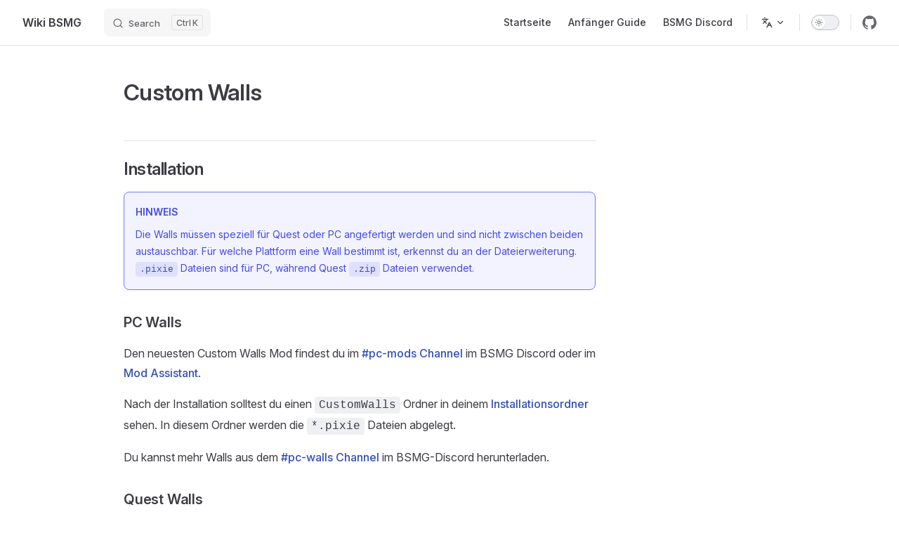

--- FILE ---
content_type: text/html; charset=utf-8
request_url: https://bsmg.wiki/de/models/custom-walls.html
body_size: 9060
content:
<!DOCTYPE html>
<html lang="de" dir="ltr">
  <head>
    <meta charset="utf-8">
    <meta name="viewport" content="width=device-width,initial-scale=1">
    <title>Custom Walls | Wiki BSMG</title>
    <meta name="description" content="Guides on how to mod Beat Saber, create custom content, and get involved in the community!">
    <meta name="generator" content="VitePress v1.5.0">
    <link rel="preload stylesheet" href="/assets/style.3KdiIC05.css" as="style">
    <link rel="preload stylesheet" href="/vp-icons.css" as="style">
    
    <script type="module" src="/assets/app.Ccibi0wC.js"></script>
    <link rel="preload" href="/assets/inter-roman-latin.Di8DUHzh.woff2" as="font" type="font/woff2" crossorigin="">
    <link rel="modulepreload" href="/assets/chunks/theme.CFx12O7u.js">
    <link rel="modulepreload" href="/assets/chunks/framework.Bv5QBBtT.js">
    <link rel="modulepreload" href="/assets/de_models_custom-walls.md.Bggws8Bw.lean.js">
    <link rel="icon" href="/icon.png">
    <script id="check-dark-mode">(()=>{const e=localStorage.getItem("vitepress-theme-appearance")||"auto",a=window.matchMedia("(prefers-color-scheme: dark)").matches;(!e||e==="auto"?a:e==="dark")&&document.documentElement.classList.add("dark")})();</script>
    <script id="check-mac-os">document.documentElement.classList.toggle("mac",/Mac|iPhone|iPod|iPad/i.test(navigator.platform));</script>
  </head>
  <body>
    <div id="app"><div class="Layout" data-v-5d98c3a5><!--[--><!--]--><!--[--><span tabindex="-1" data-v-0f60ec36></span><a href="#VPContent" class="VPSkipLink visually-hidden" data-v-0f60ec36> Skip to content </a><!--]--><!----><header class="VPNav" data-v-5d98c3a5 data-v-ae24b3ad><div class="VPNavBar" data-v-ae24b3ad data-v-6aa21345><div class="wrapper" data-v-6aa21345><div class="container" data-v-6aa21345><div class="title" data-v-6aa21345><div class="VPNavBarTitle" data-v-6aa21345 data-v-1168a8e4><a class="title" href="/de/" data-v-1168a8e4><!--[--><!--]--><!----><span data-v-1168a8e4>Wiki BSMG</span><!--[--><!--]--></a></div></div><div class="content" data-v-6aa21345><div class="content-body" data-v-6aa21345><!--[--><!--]--><div class="VPNavBarSearch search" data-v-6aa21345><!--[--><!----><div id="local-search"><button type="button" class="DocSearch DocSearch-Button" aria-label="Search"><span class="DocSearch-Button-Container"><span class="vp-icon DocSearch-Search-Icon"></span><span class="DocSearch-Button-Placeholder">Search</span></span><span class="DocSearch-Button-Keys"><kbd class="DocSearch-Button-Key"></kbd><kbd class="DocSearch-Button-Key">K</kbd></span></button></div><!--]--></div><nav aria-labelledby="main-nav-aria-label" class="VPNavBarMenu menu" data-v-6aa21345 data-v-dc692963><span id="main-nav-aria-label" class="visually-hidden" data-v-dc692963> Main Navigation </span><!--[--><!--[--><a class="VPLink link VPNavBarMenuLink" href="/de/" tabindex="0" data-v-dc692963 data-v-e56f3d57><!--[--><span data-v-e56f3d57>Startseite</span><!--]--></a><!--]--><!--[--><a class="VPLink link VPNavBarMenuLink" href="/de/beginners-guide.html" tabindex="0" data-v-dc692963 data-v-e56f3d57><!--[--><span data-v-e56f3d57>Anfänger Guide</span><!--]--></a><!--]--><!--[--><a class="VPLink link vp-external-link-icon VPNavBarMenuLink" href="https://discord.gg/beatsabermods" target="_blank" rel="noreferrer" tabindex="0" data-v-dc692963 data-v-e56f3d57><!--[--><span data-v-e56f3d57>BSMG Discord</span><!--]--></a><!--]--><!--]--></nav><div class="VPFlyout VPNavBarTranslations translations" data-v-6aa21345 data-v-88af2de4 data-v-cf11d7a2><button type="button" class="button" aria-haspopup="true" aria-expanded="false" aria-label="Change language" data-v-cf11d7a2><span class="text" data-v-cf11d7a2><span class="vpi-languages option-icon" data-v-cf11d7a2></span><!----><span class="vpi-chevron-down text-icon" data-v-cf11d7a2></span></span></button><div class="menu" data-v-cf11d7a2><div class="VPMenu" data-v-cf11d7a2 data-v-b98bc113><!----><!--[--><!--[--><div class="items" data-v-88af2de4><p class="title" data-v-88af2de4>Deutsch</p><!--[--><div class="VPMenuLink" data-v-88af2de4 data-v-35975db6><a class="VPLink link" href="/models/custom-walls.html" data-v-35975db6><!--[--><span data-v-35975db6>English</span><!--]--></a></div><div class="VPMenuLink" data-v-88af2de4 data-v-35975db6><a class="VPLink link" href="/fr/models/custom-walls.html" data-v-35975db6><!--[--><span data-v-35975db6>Français</span><!--]--></a></div><div class="VPMenuLink" data-v-88af2de4 data-v-35975db6><a class="VPLink link" href="/nl/models/custom-walls.html" data-v-35975db6><!--[--><span data-v-35975db6>Nederlands</span><!--]--></a></div><div class="VPMenuLink" data-v-88af2de4 data-v-35975db6><a class="VPLink link" href="/ja/models/custom-walls.html" data-v-35975db6><!--[--><span data-v-35975db6>日本語</span><!--]--></a></div><!--]--></div><!--]--><!--]--></div></div></div><div class="VPNavBarAppearance appearance" data-v-6aa21345 data-v-6c893767><button class="VPSwitch VPSwitchAppearance" type="button" role="switch" title aria-checked="false" data-v-6c893767 data-v-5337faa4 data-v-1d5665e3><span class="check" data-v-1d5665e3><span class="icon" data-v-1d5665e3><!--[--><span class="vpi-sun sun" data-v-5337faa4></span><span class="vpi-moon moon" data-v-5337faa4></span><!--]--></span></span></button></div><div class="VPSocialLinks VPNavBarSocialLinks social-links" data-v-6aa21345 data-v-0394ad82 data-v-7bc22406><!--[--><a class="VPSocialLink no-icon" href="https://github.com/bsmg/wiki" aria-label="github" target="_blank" rel="noopener" data-v-7bc22406 data-v-bd121fe5><span class="vpi-social-github"></span></a><!--]--></div><div class="VPFlyout VPNavBarExtra extra" data-v-6aa21345 data-v-bb2aa2f0 data-v-cf11d7a2><button type="button" class="button" aria-haspopup="true" aria-expanded="false" aria-label="extra navigation" data-v-cf11d7a2><span class="vpi-more-horizontal icon" data-v-cf11d7a2></span></button><div class="menu" data-v-cf11d7a2><div class="VPMenu" data-v-cf11d7a2 data-v-b98bc113><!----><!--[--><!--[--><div class="group translations" data-v-bb2aa2f0><p class="trans-title" data-v-bb2aa2f0>Deutsch</p><!--[--><div class="VPMenuLink" data-v-bb2aa2f0 data-v-35975db6><a class="VPLink link" href="/models/custom-walls.html" data-v-35975db6><!--[--><span data-v-35975db6>English</span><!--]--></a></div><div class="VPMenuLink" data-v-bb2aa2f0 data-v-35975db6><a class="VPLink link" href="/fr/models/custom-walls.html" data-v-35975db6><!--[--><span data-v-35975db6>Français</span><!--]--></a></div><div class="VPMenuLink" data-v-bb2aa2f0 data-v-35975db6><a class="VPLink link" href="/nl/models/custom-walls.html" data-v-35975db6><!--[--><span data-v-35975db6>Nederlands</span><!--]--></a></div><div class="VPMenuLink" data-v-bb2aa2f0 data-v-35975db6><a class="VPLink link" href="/ja/models/custom-walls.html" data-v-35975db6><!--[--><span data-v-35975db6>日本語</span><!--]--></a></div><!--]--></div><div class="group" data-v-bb2aa2f0><div class="item appearance" data-v-bb2aa2f0><p class="label" data-v-bb2aa2f0>Appearance</p><div class="appearance-action" data-v-bb2aa2f0><button class="VPSwitch VPSwitchAppearance" type="button" role="switch" title aria-checked="false" data-v-bb2aa2f0 data-v-5337faa4 data-v-1d5665e3><span class="check" data-v-1d5665e3><span class="icon" data-v-1d5665e3><!--[--><span class="vpi-sun sun" data-v-5337faa4></span><span class="vpi-moon moon" data-v-5337faa4></span><!--]--></span></span></button></div></div></div><div class="group" data-v-bb2aa2f0><div class="item social-links" data-v-bb2aa2f0><div class="VPSocialLinks social-links-list" data-v-bb2aa2f0 data-v-7bc22406><!--[--><a class="VPSocialLink no-icon" href="https://github.com/bsmg/wiki" aria-label="github" target="_blank" rel="noopener" data-v-7bc22406 data-v-bd121fe5><span class="vpi-social-github"></span></a><!--]--></div></div></div><!--]--><!--]--></div></div></div><!--[--><!--]--><button type="button" class="VPNavBarHamburger hamburger" aria-label="mobile navigation" aria-expanded="false" aria-controls="VPNavScreen" data-v-6aa21345 data-v-e5dd9c1c><span class="container" data-v-e5dd9c1c><span class="top" data-v-e5dd9c1c></span><span class="middle" data-v-e5dd9c1c></span><span class="bottom" data-v-e5dd9c1c></span></span></button></div></div></div></div><div class="divider" data-v-6aa21345><div class="divider-line" data-v-6aa21345></div></div></div><!----></header><div class="VPLocalNav empty fixed" data-v-5d98c3a5 data-v-a6f0e41e><div class="container" data-v-a6f0e41e><!----><div class="VPLocalNavOutlineDropdown" style="--vp-vh:0px;" data-v-a6f0e41e data-v-17a5e62e><button data-v-17a5e62e>Return to top</button><!----></div></div></div><!----><div class="VPContent" id="VPContent" data-v-5d98c3a5 data-v-1428d186><div class="VPDoc has-aside" data-v-1428d186 data-v-39a288b8><!--[--><!--]--><div class="container" data-v-39a288b8><div class="aside" data-v-39a288b8><div class="aside-curtain" data-v-39a288b8></div><div class="aside-container" data-v-39a288b8><div class="aside-content" data-v-39a288b8><div class="VPDocAside" data-v-39a288b8 data-v-3f215769><!--[--><!--]--><!--[--><!--]--><nav aria-labelledby="doc-outline-aria-label" class="VPDocAsideOutline" data-v-3f215769 data-v-a5bbad30><div class="content" data-v-a5bbad30><div class="outline-marker" data-v-a5bbad30></div><div aria-level="2" class="outline-title" id="doc-outline-aria-label" role="heading" data-v-a5bbad30>On this page</div><ul class="VPDocOutlineItem root" data-v-a5bbad30 data-v-b933a997><!--[--><!--]--></ul></div></nav><!--[--><!--]--><div class="spacer" data-v-3f215769></div><!--[--><!--]--><!----><!--[--><!--]--><!--[--><!--]--></div></div></div></div><div class="content" data-v-39a288b8><div class="content-container" data-v-39a288b8><!--[--><!--]--><main class="main" data-v-39a288b8><div style="position:relative;" class="vp-doc _de_models_custom-walls external-link-icon-enabled" data-v-39a288b8><div><h1 id="custom-walls" tabindex="-1">Custom Walls <a class="header-anchor" href="#custom-walls" aria-label="Permalink to &quot;Custom Walls&quot;">​</a></h1><h2 id="installation" tabindex="-1">Installation <a class="header-anchor" href="#installation" aria-label="Permalink to &quot;Installation&quot;">​</a></h2><div class="tip custom-block"><p class="custom-block-title">HINWEIS</p><p>Die Walls müssen speziell für Quest oder PC angefertigt werden und sind nicht zwischen beiden austauschbar. Für welche Plattform eine Wall bestimmt ist, erkennst du an der Dateierweiterung. <code>.pixie</code> Dateien sind für PC, während Quest <code>.zip</code> Dateien verwendet.</p></div><h3 id="pc-walls" tabindex="-1">PC Walls <a class="header-anchor" href="#pc-walls" aria-label="Permalink to &quot;PC Walls&quot;">​</a></h3><p>Den neuesten Custom Walls Mod findest du im <a href="https://discord.gg/beatsabermods" target="_blank" rel="noreferrer">#pc-mods Channel</a> im BSMG Discord oder im <a href="https://github.com/Assistant/ModAssistant" target="_blank" rel="noreferrer">Mod Assistant</a>.</p><p>Nach der Installation solltest du einen <code>CustomWalls</code> Ordner in deinem <a href="/de/faq/install-folder.html">Installationsordner</a> sehen. In diesem Ordner werden die <code>*.pixie</code> Dateien abgelegt.</p><p>Du kannst mehr Walls aus dem <a href="https://discord.gg/beatsabermods" target="_blank" rel="noreferrer">#pc-walls Channel</a> im BSMG-Discord herunterladen.</p><h3 id="quest-walls" tabindex="-1">Quest Walls <a class="header-anchor" href="#quest-walls" aria-label="Permalink to &quot;Quest Walls&quot;">​</a></h3><p>Custom Wallf für Quest wird von der Qosmetics-Mod bereitgestellt. Die neueste Version kann man <a href="https://discord.gg/beatsabermods" target="_blank" rel="noreferrer">#quest-mods Channel</a> im BSMG Discord finden. Walls werden <code>qwalls</code> genannt und sind derzeit im <a href="https://discord.gg/qosmetics" target="_blank" rel="noreferrer">Qosmetics Community Discord</a> gehostet.</p><h2 id="verwendung" tabindex="-1">Verwendung <a class="header-anchor" href="#verwendung" aria-label="Permalink to &quot;Verwendung&quot;">​</a></h2><h3 id="pc-user" tabindex="-1">PC User <a class="header-anchor" href="#pc-user" aria-label="Permalink to &quot;PC User&quot;">​</a></h3><p>Innerhalb des Spiels wirst du im Hauptmenü einen <code>CUSTOM WALLS</code> Knopf unter dem <code>Mods</code> Abschnitt finden. Wenn du darauf drückst, öffnet sich das Menü, mit dem du auswählen kannst, welche Wände du verwenden möchtest. Es gibt auch zusätzliche Einstellungen, die du ändern kannst, wie z. B. die Deaktivierung der Wandrahmen.</p><h3 id="quest-user" tabindex="-1">Quest User <a class="header-anchor" href="#quest-user" aria-label="Permalink to &quot;Quest User&quot;">​</a></h3><p>Lade die Wall-Zip Datei in deine Quest über das <a href="/de/quest-modding.html#mods-installieren">BMBF-Webinterface</a>. Du kannst dann unter der Registerkarte Mods im BMBF auswählen, welche Wand aktiv ist.</p><h2 id="custom-walls-erstellen" tabindex="-1">Custom Walls erstellen <a class="header-anchor" href="#custom-walls-erstellen" aria-label="Permalink to &quot;Custom Walls erstellen&quot;">​</a></h2><p>Obwohl es derzeit keine Anleitung zum Erstellen von Custom Walls gibt, ist eine solche in Arbeit.</p></div></div></main><footer class="VPDocFooter" data-v-39a288b8 data-v-e257564d><!--[--><!--]--><div class="edit-info" data-v-e257564d><div class="edit-link" data-v-e257564d><a class="VPLink link vp-external-link-icon no-icon edit-link-button" href="https://github.com/bsmg/wiki/edit/master/wiki/de/models/custom-walls.md" target="_blank" rel="noreferrer" data-v-e257564d><!--[--><span class="vpi-square-pen edit-link-icon" data-v-e257564d></span> Edit this page on GitHub<!--]--></a></div><div class="last-updated" data-v-e257564d><p class="VPLastUpdated" data-v-e257564d data-v-e98dd255>Last updated: <time datetime="2026-01-10T23:55:40.000Z" data-v-e98dd255></time></p></div></div><!----></footer><!--[--><!--]--></div></div></div><!--[--><!--]--></div></div><footer class="VPFooter" data-v-5d98c3a5 data-v-e315a0ad><div class="container" data-v-e315a0ad><p class="message" data-v-e315a0ad>Copyright © 2019-2024 BSMG Community LLC (Beat Saber Modding Group)</p><p class="copyright" data-v-e315a0ad>Lizenziert unter CC BY-NC-SA 4.0</p></div></footer><!--[--><!--]--></div></div>
    <script>window.__VP_HASH_MAP__=JSON.parse("{\"about_3d-artists.md\":\"DWdps0Dt\",\"about_event-winner.md\":\"SqahEDWQ\",\"about_index.md\":\"BwfJ9Wd2\",\"about_mapping-supports.md\":\"n0OLeviB\",\"about_modders.md\":\"CWPFKKDT\",\"about_moderators.md\":\"ltfdvt3T\",\"about_staff.md\":\"ibUX6RmB\",\"about_store.md\":\"DnH00Tn6\",\"about_supports.md\":\"0Ol5e4yz\",\"about_translators.md\":\"DnAqq_pk\",\"beginners-guide.md\":\"BfgSonEa\",\"communities_community-hub.md\":\"CH-Lm39I\",\"communities_index.md\":\"BMYzADhP\",\"communities_regional-hub.md\":\"D0TRPEre\",\"contact-us.md\":\"DjaL5OIt\",\"de_about_3d-artists.md\":\"7lkiJrW8\",\"de_about_event-winner.md\":\"Hjva1Uug\",\"de_about_index.md\":\"CzXoZi28\",\"de_about_mapping-supports.md\":\"BXipDr_S\",\"de_about_modders.md\":\"BAkYcQoc\",\"de_about_moderators.md\":\"BW8A5wNh\",\"de_about_staff.md\":\"DNtqKhRn\",\"de_about_supports.md\":\"CHdufIgy\",\"de_about_translators.md\":\"bpF_sAhz\",\"de_beginners-guide.md\":\"KiYp9fr_\",\"de_communities_community-hub.md\":\"t8diwy7F\",\"de_communities_index.md\":\"5p-BCMu_\",\"de_communities_regional-hub.md\":\"BIjBWBBs\",\"de_faq_index.md\":\"DJQ1mYmw\",\"de_faq_install-folder.md\":\"Cdo_ASpb\",\"de_grips-and-tricks.md\":\"DFDN_Orz\",\"de_health-and-safety.md\":\"aaGlSZ96\",\"de_index.md\":\"DCxKUiwm\",\"de_mapping_advanced-audio.md\":\"BBhdKlON\",\"de_mapping_advanced-lighting.md\":\"DHGTWJwI\",\"de_mapping_basic-audio.md\":\"BwcYzkjj\",\"de_mapping_basic-lighting.md\":\"Czz47bKj\",\"de_mapping_basic-mapping.md\":\"DDMYPQoT\",\"de_mapping_editor-keybinds.md\":\"Ce3j_jqT\",\"de_mapping_extended-mapping.md\":\"CjDe50Kp\",\"de_mapping_glossary.md\":\"DQZemCYK\",\"de_mapping_how-to-testplay.md\":\"DmofNvzX\",\"de_mapping_index.md\":\"CIM4gNHr\",\"de_mapping_intermediate-lighting.md\":\"C2cTs8tn\",\"de_mapping_intermediate-mapping.md\":\"BaMvShVq\",\"de_mapping_lighting-defaults.md\":\"bg4iD6PG\",\"de_mapping_map-format.md\":\"A8Td7-LK\",\"de_mapping_mapping-anxiety.md\":\"DhYIYkQW\",\"de_mapping_mapping-credits.md\":\"BEZHn7oa\",\"de_mapping_mediocre-map-assistant.md\":\"x8Sm0h8z\",\"de_modding_index.md\":\"CZ-SWUUe\",\"de_modding_intro.md\":\"D9GZKh-g\",\"de_modding_linux.md\":\"CZh80xNv\",\"de_models_avatars-guide.md\":\"CqsCSzm3\",\"de_models_custom-avatars.md\":\"ClOGb5Jh\",\"de_models_custom-notes.md\":\"CcZnXKjx\",\"de_models_custom-platforms.md\":\"D72q-c3I\",\"de_models_custom-sabers.md\":\"Dr-GDnDO\",\"de_models_custom-walls.md\":\"Bggws8Bw\",\"de_models_index.md\":\"CZlKduPo\",\"de_models_notes-guide.md\":\"CaqGvMJN\",\"de_models_platforms-guide.md\":\"DoQVPXr6\",\"de_models_sabers-guide.md\":\"D14kcHNP\",\"de_not-available.md\":\"DKjIrpZv\",\"de_pc-modding.md\":\"SkHjHLG4\",\"de_quest-modding.md\":\"Bwgktqwx\",\"de_ranking-guide.md\":\"Cq0puqSi\",\"de_support_exceptions.md\":\"Cop-bx3p\",\"de_support_index.md\":\"BL-LNqVe\",\"faq_index.md\":\"BdN3LRjO\",\"faq_install-folder.md\":\"D_zlKV9K\",\"fr_about_3d-artists.md\":\"DdLxCehy\",\"fr_about_event-winner.md\":\"BCMMUU7f\",\"fr_about_index.md\":\"_3Ot2If_\",\"fr_about_mapping-supports.md\":\"B35xlywx\",\"fr_about_modders.md\":\"Dvx9H6s9\",\"fr_about_moderators.md\":\"C-zQJ6Bz\",\"fr_about_staff.md\":\"Cd1yZ3VO\",\"fr_about_supports.md\":\"CftCmEmx\",\"fr_about_translators.md\":\"BP0YZ0Pp\",\"fr_beginners-guide.md\":\"BJQPl5Rs\",\"fr_communities_community-hub.md\":\"yoOsBThi\",\"fr_communities_index.md\":\"Dhk-d7ES\",\"fr_communities_regional-hub.md\":\"Dqem0mhP\",\"fr_faq_index.md\":\"KEEV7UUp\",\"fr_faq_install-folder.md\":\"CYHlCVHq\",\"fr_grips-and-tricks.md\":\"Ciw2ngFC\",\"fr_health-and-safety.md\":\"CINZcAkB\",\"fr_index.md\":\"CPvohquy\",\"fr_mapping_advanced-audio.md\":\"TlgOdpp7\",\"fr_mapping_advanced-lighting.md\":\"CH6kjLFb\",\"fr_mapping_basic-audio.md\":\"DqTevzJH\",\"fr_mapping_basic-lighting.md\":\"B0IlyW3d\",\"fr_mapping_basic-mapping.md\":\"nfiTmozL\",\"fr_mapping_editor-keybinds.md\":\"BXEhoQ_8\",\"fr_mapping_extended-mapping.md\":\"B4gTBHqd\",\"fr_mapping_glossary.md\":\"b2Jfid2B\",\"fr_mapping_how-to-testplay.md\":\"DHRXyrcj\",\"fr_mapping_index.md\":\"i-XPSATl\",\"fr_mapping_intermediate-lighting.md\":\"plXx0yFx\",\"fr_mapping_intermediate-mapping.md\":\"9VmthgSZ\",\"fr_mapping_lighting-defaults.md\":\"CgfaqlPh\",\"fr_mapping_map-format.md\":\"BwMg9LYz\",\"fr_mapping_mapping-anxiety.md\":\"Dzch6bsw\",\"fr_mapping_mapping-credits.md\":\"DdURbQTh\",\"fr_mapping_mediocre-map-assistant.md\":\"Icm5ZWkh\",\"fr_modding_index.md\":\"v6MMFb5N\",\"fr_modding_intro.md\":\"BKR71yUC\",\"fr_modding_linux.md\":\"g8eZmcDE\",\"fr_models_avatars-guide.md\":\"h06lTl9h\",\"fr_models_custom-avatars.md\":\"BnG3PHiO\",\"fr_models_custom-notes.md\":\"D3qUwKwa\",\"fr_models_custom-platforms.md\":\"D2BUnfGg\",\"fr_models_custom-sabers.md\":\"BNUm02U6\",\"fr_models_custom-walls.md\":\"BLBWzysF\",\"fr_models_index.md\":\"BaZw4E90\",\"fr_models_notes-guide.md\":\"CMA1U_V-\",\"fr_models_platforms-guide.md\":\"JRxUyPGl\",\"fr_models_sabers-guide.md\":\"C4Wht5Sa\",\"fr_not-available.md\":\"B4efu-10\",\"fr_pc-modding.md\":\"B8c6v7oI\",\"fr_quest-modding.md\":\"0BBf-83w\",\"fr_ranking-guide.md\":\"DF23jrxx\",\"fr_support_exceptions.md\":\"DtaUFrxe\",\"fr_support_index.md\":\"CyOIF1fM\",\"grips-and-tricks.md\":\"BRekUk9Z\",\"health-and-safety.md\":\"TfLaxCf7\",\"index.md\":\"DzmV0L3k\",\"ja_about_3d-artists.md\":\"DIW_-7Q3\",\"ja_about_event-winner.md\":\"DHIBGZJo\",\"ja_about_index.md\":\"BFo-INXV\",\"ja_about_mapping-supports.md\":\"CQr6VgfA\",\"ja_about_modders.md\":\"o-L6wQz_\",\"ja_about_moderators.md\":\"C3IKH7_5\",\"ja_about_staff.md\":\"BC6pIgzn\",\"ja_about_supports.md\":\"ZxtnJOAk\",\"ja_about_translators.md\":\"CfNFacxG\",\"ja_beginners-guide.md\":\"BoOOAnOS\",\"ja_communities_community-hub.md\":\"DkcSXZY4\",\"ja_communities_index.md\":\"BiJRd2k_\",\"ja_communities_regional-hub.md\":\"BQlbfjWj\",\"ja_faq_index.md\":\"CuO1j1zv\",\"ja_faq_install-folder.md\":\"DhffQgeE\",\"ja_grips-and-tricks.md\":\"9NYNxe7-\",\"ja_health-and-safety.md\":\"BrcWWdsr\",\"ja_index.md\":\"BzrWRbRx\",\"ja_mapping_advanced-audio.md\":\"kdMfUIGQ\",\"ja_mapping_advanced-lighting.md\":\"BNbl0QmF\",\"ja_mapping_basic-audio.md\":\"acnXf17a\",\"ja_mapping_basic-lighting.md\":\"Cy6Rcn9p\",\"ja_mapping_basic-mapping.md\":\"DYeVfAIV\",\"ja_mapping_editor-keybinds.md\":\"lwEyc0XO\",\"ja_mapping_extended-mapping.md\":\"DenEkQCP\",\"ja_mapping_glossary.md\":\"C4iAq_MY\",\"ja_mapping_how-to-testplay.md\":\"CAX_WlhR\",\"ja_mapping_index.md\":\"8A2Nd9oQ\",\"ja_mapping_intermediate-lighting.md\":\"BMUeZEzI\",\"ja_mapping_intermediate-mapping.md\":\"BZmQrVs-\",\"ja_mapping_lighting-defaults.md\":\"znHRBPXl\",\"ja_mapping_map-format.md\":\"Du5NCTHM\",\"ja_mapping_mapping-anxiety.md\":\"DX7mE_6n\",\"ja_mapping_mapping-credits.md\":\"Bh0IFaj3\",\"ja_mapping_mediocre-map-assistant.md\":\"IN_q59Um\",\"ja_modding_extras.md\":\"CLakHWyn\",\"ja_modding_index.md\":\"B3xwPRpE\",\"ja_modding_intro.md\":\"7M_Mr2MX\",\"ja_modding_linux.md\":\"BJn1B3b1\",\"ja_models_avatars-guide.md\":\"BKae9YM0\",\"ja_models_baked-lighting-platforms-guide.md\":\"D_n-C8Av\",\"ja_models_custom-avatars.md\":\"CdRIq4CX\",\"ja_models_custom-notes.md\":\"CyoooT-e\",\"ja_models_custom-platforms.md\":\"BBKukvwO\",\"ja_models_custom-sabers.md\":\"P0M-Jdjs\",\"ja_models_custom-walls.md\":\"Be771O2X\",\"ja_models_index.md\":\"_OVvlZlY\",\"ja_models_notes-guide.md\":\"CXcmzmLH\",\"ja_models_platforms-guide.md\":\"D7lO8clp\",\"ja_models_sabers-guide.md\":\"Ce8qEioX\",\"ja_not-available.md\":\"C_xD_NuQ\",\"ja_pc-modding.md\":\"Dq0PRosP\",\"ja_quest-modding.md\":\"C4bdA6Ok\",\"ja_ranking-guide.md\":\"DC5_f2n8\",\"ja_support_exceptions.md\":\"B7O46Odu\",\"ja_support_index.md\":\"BKTV6VZ_\",\"ja_support_modding-with-android.md\":\"rRtvd_35\",\"ja_support_new-support.md\":\"B03MPSOY\",\"linux-modding.md\":\"CilBTdzy\",\"mapping_advanced-audio.md\":\"DBxIf6jv\",\"mapping_advanced-lighting.md\":\"CNJc-uWp\",\"mapping_advanced-mapping.md\":\"Dy3yJwxL\",\"mapping_basic-audio.md\":\"_SzoitFh\",\"mapping_basic-lighting.md\":\"8i3Z-bOB\",\"mapping_basic-mapping.md\":\"DbTFc7TR\",\"mapping_downmapping.md\":\"BPv7H6H1\",\"mapping_editor-keybinds.md\":\"DQv8Cwtd\",\"mapping_extended-lighting.md\":\"Pc7RAy6l\",\"mapping_extended-mapping.md\":\"iEtfOalG\",\"mapping_glossary.md\":\"ChM-yqLa\",\"mapping_how-to-testplay.md\":\"D7PkGii7\",\"mapping_index.md\":\"hk3Lm1xb\",\"mapping_intermediate-lighting.md\":\"CcslUC-z\",\"mapping_intermediate-mapping.md\":\"vXG060ae\",\"mapping_lighting-defaults.md\":\"nP1s244i\",\"mapping_map-format.md\":\"BlcBKoTm\",\"mapping_map-format_audio.md\":\"mUNuo5JQ\",\"mapping_map-format_beatmap.md\":\"_1PhlYsl\",\"mapping_map-format_info.md\":\"BA8oTlel\",\"mapping_map-format_lightshow.md\":\"B2PpNNqw\",\"mapping_mapping-anxiety.md\":\"Co7nPK2n\",\"mapping_mapping-credits.md\":\"BaG6OjNM\",\"mapping_mediocre-map-assistant.md\":\"BVSexllC\",\"modding_index.md\":\"wQGjDcqu\",\"modding_pc_bsml.md\":\"C9sgb5xW\",\"modding_pc_decompiling.md\":\"CHCu_yL_\",\"modding_pc_full-mod-guide.md\":\"DgAGrD4x\",\"modding_pc_harmony-patching.md\":\"D3GkN1X3\",\"modding_pc_index.md\":\"C5NapiqW\",\"modding_pc_rue.md\":\"fBkNlURV\",\"modding_pc_setup.md\":\"DousvsO7\",\"modding_pc_testing.md\":\"BXFLh4SZ\",\"modding_pc_vs-setup.md\":\"CH4u8wIY\",\"modding_pc_zenject.md\":\"CAQI1VKh\",\"modding_quest_config.md\":\"BZbzK1Gw\",\"modding_quest_custom-types.md\":\"Dr8Rl8c-\",\"modding_quest_intro.md\":\"DqnSIk5n\",\"modding_quest_ui.md\":\"Dl7_rRmY\",\"models_avatars-guide.md\":\"CrnZ6dkM\",\"models_baked-lighting-platforms-guide.md\":\"OzDxBRts\",\"models_custom-avatars.md\":\"BoZO12lz\",\"models_custom-notes.md\":\"nBh6D9pA\",\"models_custom-platforms.md\":\"Dthwhsll\",\"models_custom-sabers.md\":\"dToAtUM3\",\"models_custom-walls.md\":\"6d7C7zWD\",\"models_index.md\":\"CJHkbGmk\",\"models_materials-guide.md\":\"Cj9qCJ5Z\",\"models_notes-guide.md\":\"3Wvg7a0z\",\"models_platforms-guide.md\":\"BpFPooB2\",\"models_sabers-guide.md\":\"CPyw5haE\",\"models_shader-migration.md\":\"FddJ0fHs\",\"nl_about_3d-artists.md\":\"CYFLEzwP\",\"nl_about_event-winner.md\":\"D2W_26At\",\"nl_about_index.md\":\"CRdJcg5b\",\"nl_about_mapping-supports.md\":\"C4o-YHQC\",\"nl_about_modders.md\":\"-ZdZZPLO\",\"nl_about_moderators.md\":\"BOx9B4Bi\",\"nl_about_staff.md\":\"BoOZPAAQ\",\"nl_about_supports.md\":\"buU3EIKI\",\"nl_about_translators.md\":\"BpflSWKg\",\"nl_beginners-guide.md\":\"Db0AYex0\",\"nl_communities_community-hub.md\":\"DleUyr1K\",\"nl_communities_index.md\":\"BhTlUs3r\",\"nl_communities_regional-hub.md\":\"Bl_-jRa3\",\"nl_faq_index.md\":\"CQT9I_Ws\",\"nl_faq_install-folder.md\":\"37NhfFDT\",\"nl_grips-and-tricks.md\":\"BNjrSPey\",\"nl_health-and-safety.md\":\"CNh5nx-f\",\"nl_index.md\":\"gHEsY2Kh\",\"nl_mapping_advanced-audio.md\":\"DbzpX_YE\",\"nl_mapping_advanced-lighting.md\":\"CQ2ZDYI3\",\"nl_mapping_basic-audio.md\":\"0OGd1Hd-\",\"nl_mapping_basic-lighting.md\":\"BblM8hHe\",\"nl_mapping_basic-mapping.md\":\"CJknXqhs\",\"nl_mapping_editor-keybinds.md\":\"Cj3oF_rb\",\"nl_mapping_extended-mapping.md\":\"1Upq9Fc9\",\"nl_mapping_glossary.md\":\"Dxo8H-S6\",\"nl_mapping_how-to-testplay.md\":\"CCdglEry\",\"nl_mapping_index.md\":\"BnBSFPtF\",\"nl_mapping_intermediate-lighting.md\":\"-ZQtujC6\",\"nl_mapping_intermediate-mapping.md\":\"RnDCRwH_\",\"nl_mapping_lighting-defaults.md\":\"CAMKK2gC\",\"nl_mapping_map-format.md\":\"sioZBr1Y\",\"nl_mapping_mapping-anxiety.md\":\"DrhK0y1E\",\"nl_mapping_mapping-credits.md\":\"DlroDWf6\",\"nl_mapping_mediocre-map-assistant.md\":\"DxUwWfef\",\"nl_modding_index.md\":\"EUZTbkiR\",\"nl_modding_intro.md\":\"CnEZqMU-\",\"nl_modding_linux.md\":\"D614tPDW\",\"nl_models_avatars-guide.md\":\"Do6r9xJ-\",\"nl_models_custom-avatars.md\":\"FLtR1RdA\",\"nl_models_custom-notes.md\":\"DfCgozRQ\",\"nl_models_custom-platforms.md\":\"CD0LaoFQ\",\"nl_models_custom-sabers.md\":\"0nEOM5ET\",\"nl_models_custom-walls.md\":\"CJHyezGz\",\"nl_models_index.md\":\"2Xl8ae4E\",\"nl_models_notes-guide.md\":\"Cp66exNX\",\"nl_models_platforms-guide.md\":\"Jw7GaS51\",\"nl_models_sabers-guide.md\":\"CJCUvZpS\",\"nl_not-available.md\":\"BjMP1wrG\",\"nl_pc-modding.md\":\"DM5CyBJT\",\"nl_quest-modding.md\":\"DWMoieBh\",\"nl_ranking-guide.md\":\"Tk8fSRmC\",\"nl_support_exceptions.md\":\"D8UA6l1k\",\"nl_support_index.md\":\"BKXNlg9-\",\"not-available.md\":\"SY46LPHs\",\"pc-modding.md\":\"DE5RKT4i\",\"quest-modding.md\":\"DMMmwvFb\",\"quest_modding-quest1.md\":\"7Kc4HyMW\",\"quest_modding-with-android.md\":\"CTqdkWsA\",\"quest_modding-with-mbf.md\":\"DI0JNPZl\",\"quest_modding-with-qavs.md\":\"C_tBi9K6\",\"quest_modding-with-raspi.md\":\"CQFYKRfl\",\"ranking-guide.md\":\"BpT3j4n6\",\"support_exceptions.md\":\"0DKSMzU_\",\"support_index.md\":\"itBFoLu0\"}");window.__VP_SITE_DATA__=JSON.parse("{\"lang\":\"en-US\",\"dir\":\"ltr\",\"title\":\"BSMG Wiki\",\"description\":\"A VitePress site\",\"base\":\"/\",\"head\":[],\"router\":{\"prefetchLinks\":true},\"appearance\":true,\"themeConfig\":{\"outline\":[2,3],\"externalLinkIcon\":true,\"socialLinks\":[{\"icon\":\"github\",\"link\":\"https://github.com/bsmg/wiki\"}],\"search\":{\"provider\":\"local\"}},\"locales\":{\"root\":{\"label\":\"English\",\"lang\":\"en\",\"description\":\"Guides on how to mod Beat Saber, create custom content, and get involved in the community!\",\"themeConfig\":{\"nav\":[{\"text\":\"Home\",\"link\":\"/\"},{\"text\":\"Beginners Guide\",\"link\":\"/beginners-guide.md\"},{\"text\":\"BSMG Discord\",\"link\":\"https://discord.gg/beatsabermods\"},{\"text\":\"Contact Us\",\"link\":\"/contact-us.md\"}],\"footer\":{\"message\":\"Copyright © 2019-2024 BSMG Community LLC (Beat Saber Modding Group)\",\"copyright\":\"Licensed under CC BY-NC-SA 4.0\"},\"editLink\":{\"pattern\":\"https://github.com/bsmg/wiki/edit/master/wiki/:path\",\"text\":\"Edit this page on GitHub\"},\"sidebar\":{\"/about/\":[{\"text\":\"About Us\",\"link\":\".\",\"items\":[{\"text\":\"Staff\",\"link\":\"/about/staff\"},{\"text\":\"Moderators\",\"link\":\"/about/moderators\"},{\"text\":\"Modders\",\"link\":\"/about/modders\"},{\"text\":\"Supports\",\"link\":\"/about/supports\"},{\"text\":\"Mapping Supports\",\"link\":\"/about/mapping-supports\"},{\"text\":\"3D Artists\",\"link\":\"/about/3d-artists\"},{\"text\":\"Translators\",\"link\":\"/about/translators\"},{\"text\":\"Event Winners\",\"link\":\"/about/event-winner\"}]}],\"/communities/\":[{\"text\":\"Communities\",\"link\":\".\",\"items\":[{\"text\":\"Community Hub\",\"link\":\"/communities/community-hub\"},{\"text\":\"Regional Hub\",\"link\":\"/communities/regional-hub\"}]}],\"/faq/\":[{\"text\":\"Frequently Asked Questions\",\"link\":\".\",\"items\":[{\"text\":\"Install Folder\",\"link\":\"/faq/install-folder\"}]}],\"/mapping/\":[{\"text\":\"Mapping\",\"link\":\".\",\"items\":[{\"text\":\"Audio\",\"items\":[{\"text\":\"Basic Audio Setup\",\"link\":\"/mapping/basic-audio\"},{\"text\":\"Advanced Audio Editing\",\"link\":\"/mapping/advanced-audio\"}]},{\"text\":\"Mapping\",\"items\":[{\"text\":\"Basic Mapping\",\"link\":\"/mapping/basic-mapping\"},{\"text\":\"Downmapping\",\"link\":\"/mapping/downmapping\"},{\"text\":\"Intermediate Mapping\",\"link\":\"/mapping/intermediate-mapping\"},{\"text\":\"Extended Mapping\",\"link\":\"/mapping/extended-mapping\"},{\"text\":\"Mapping Glossary\",\"link\":\"/mapping/glossary\"}]},{\"text\":\"Lighting\",\"items\":[{\"text\":\"Basic Lighting\",\"link\":\"/mapping/basic-lighting\"},{\"text\":\"Intermediate Lighting\",\"link\":\"/mapping/intermediate-lighting\"},{\"text\":\"Advanced Lighting\",\"link\":\"/mapping/advanced-lighting\"},{\"text\":\"Extended Lighting\",\"link\":\"/mapping/extended-lighting\"},{\"text\":\"Default Environment Colors\",\"link\":\"/mapping/lighting-defaults\"}]},{\"text\":\"Editing Resources\",\"items\":[{\"text\":\"Editor Keybinds\",\"link\":\"/mapping/editor-keybinds\"},{\"text\":\"MMA2 User Guide\",\"link\":\"/mapping/mediocre-map-assistant\"}]},{\"text\":\"Map Format\",\"items\":[{\"text\":\"Overview\",\"link\":\"/mapping/map-format\"},{\"text\":\"Info\",\"link\":\"/mapping/map-format/info\"},{\"text\":\"Audio\",\"link\":\"/mapping/map-format/audio\"},{\"text\":\"Beatmap\",\"link\":\"/mapping/map-format/beatmap\"},{\"text\":\"Lightshow\",\"link\":\"/mapping/map-format/lightshow\"}]},{\"text\":\"Help Playtest Other Maps\",\"link\":\"/mapping/how-to-testplay\"},{\"text\":\"Coping with Mapping Anxiety\",\"link\":\"/mapping/mapping-anxiety\"},{\"text\":\"Mapping Resources Contributors\",\"link\":\"/mapping/mapping-credits\"}]}],\"/modding/\":[{\"text\":\"Modding\",\"link\":\".\",\"items\":[{\"text\":\"PC\",\"link\":\"/modding/pc/setup\",\"items\":[{\"text\":\"Setup Guide\",\"link\":\"/modding/pc/setup\"},{\"text\":\"RUE\",\"link\":\"/modding/pc/rue\"},{\"text\":\"Decompiling\",\"link\":\"/modding/pc/decompiling\"},{\"text\":\"Harmony Patching\",\"link\":\"/modding/pc/harmony-patching\"},{\"text\":\"Creating UI\",\"link\":\"/modding/pc/bsml\"},{\"text\":\"Zenject and SiraUtil\",\"link\":\"/modding/pc/zenject\"},{\"text\":\"Full Guide\",\"link\":\"/modding/pc/full-mod-guide\"},{\"text\":\"Testing\",\"link\":\"/modding/pc/testing\"}]},{\"text\":\"Quest\",\"link\":\"/modding/quest/intro\",\"items\":[{\"text\":\"Config\",\"link\":\"/modding/quest/config\"},{\"text\":\"Custom Types\",\"link\":\"/modding/quest/custom-types\"},{\"text\":\"UI\",\"link\":\"/modding/quest/ui\"}]}]}],\"/models/\":[{\"text\":\"Models\",\"link\":\".\",\"items\":[{\"text\":\"Installation Guides\",\"items\":[{\"text\":\"Custom Sabers\",\"link\":\"/models/custom-sabers\"},{\"text\":\"Custom Avatars\",\"link\":\"/models/custom-avatars\"},{\"text\":\"Custom Platforms\",\"link\":\"/models/custom-platforms\"},{\"text\":\"Custom Notes\",\"link\":\"/models/custom-notes\"},{\"text\":\"Custom Walls\",\"link\":\"/models/custom-walls\"}]},{\"text\":\"Model Creation Guides\",\"items\":[{\"text\":\"Custom Sabers Guide\",\"link\":\"/models/sabers-guide\"},{\"text\":\"Custom Avatars Guide\",\"link\":\"/models/avatars-guide\"},{\"text\":\"Custom Platforms Guide\",\"link\":\"/models/platforms-guide\"},{\"text\":\"Custom Notes Guide\",\"link\":\"/models/notes-guide\"},{\"text\":\"Baked Lighting Platforms Guide\",\"link\":\"/models/baked-lighting-platforms-guide\"},{\"text\":\"Materials Guide\",\"link\":\"./materials-guide\"}]},{\"text\":\"Shader Migration Guide\",\"link\":\"/models/shader-migration\"}]}],\"/\":[{\"text\":\"Home Page\",\"link\":\".\",\"items\":[{\"text\":\"Beginners Guide\",\"link\":\"/beginners-guide\"},{\"text\":\"PC Modding\",\"items\":[{\"text\":\"Using a Windows PC\",\"link\":\"/pc-modding\"},{\"text\":\"Using a Linux PC\",\"link\":\"/linux-modding\"},{\"text\":\"Common Problems\",\"link\":\"/support/\"}]},{\"text\":\"Quest Modding\",\"items\":[{\"text\":\"Overview\",\"link\":\"/quest-modding\"},{\"text\":\"Using a Windows PC or Mac\",\"items\":[{\"text\":\"Modding With ModsBeforeFriday\",\"link\":\"/quest/modding-with-mbf\"}]},{\"text\":\"Modding With Android\",\"link\":\"/quest/modding-with-android\"},{\"text\":\"Legacy\",\"items\":[{\"text\":\"Modding Quest 1\",\"link\":\"/quest/modding-quest1\"},{\"text\":\"Modding With a Raspberry Pi\",\"link\":\"/quest/modding-with-raspi\"}]}]},{\"text\":\"Other Resources\",\"items\":[{\"text\":\"Grips and Tricks\",\"link\":\"/grips-and-tricks\"},{\"text\":\"Health and Safety\",\"link\":\"/health-and-safety\"},{\"text\":\"Ranking Guide\",\"link\":\"/ranking-guide\"},{\"text\":\"Contact Us\",\"link\":\"/contact-us\"}]}]}]}}},\"fr\":{\"label\":\"Français\",\"title\":\"Wiki BSMG\",\"lang\":\"fr\",\"description\":\"Guides on how to mod Beat Saber, create custom content, and get involved in the community!\",\"themeConfig\":{\"nav\":[{\"text\":\"Accueil\",\"link\":\"/fr/\"},{\"text\":\"Guide du Débutant\",\"link\":\"/fr/beginners-guide.md\"},{\"text\":\"Discord BSMG\",\"link\":\"https://discord.gg/beatsabermods\"}],\"footer\":{\"message\":\"Copyright © 2019-2024 BSMG Community LLC (Beat Saber Modding Group)\",\"copyright\":\"Licensed under CC BY-NC-SA 4.0\"},\"editLink\":{\"pattern\":\"https://github.com/bsmg/wiki/edit/master/wiki/:path\",\"text\":\"Edit this page on GitHub\"},\"sidebar\":{}}},\"de\":{\"label\":\"Deutsch\",\"title\":\"Wiki BSMG\",\"lang\":\"de\",\"description\":\"Guides on how to mod Beat Saber, create custom content, and get involved in the community!\",\"themeConfig\":{\"nav\":[{\"text\":\"Startseite\",\"link\":\"/de/\"},{\"text\":\"Anfänger Guide\",\"link\":\"/de/beginners-guide.md\"},{\"text\":\"BSMG Discord\",\"link\":\"https://discord.gg/beatsabermods\"}],\"footer\":{\"message\":\"Copyright © 2019-2024 BSMG Community LLC (Beat Saber Modding Group)\",\"copyright\":\"Lizenziert unter CC BY-NC-SA 4.0\"},\"editLink\":{\"pattern\":\"https://github.com/bsmg/wiki/edit/master/wiki/:path\",\"text\":\"Edit this page on GitHub\"},\"sidebar\":{}}},\"nl\":{\"label\":\"Nederlands\",\"title\":\"Wiki BSMG\",\"lang\":\"nl\",\"description\":\"Guides on how to mod Beat Saber, create custom content, and get involved in the community!\",\"themeConfig\":{\"nav\":[{\"text\":\"Hoofdmenu\",\"link\":\"/nl/\"},{\"text\":\"Gids voor beginners\",\"link\":\"/nl/beginners-guide.md\"},{\"text\":\"BSMG Discord\",\"link\":\"https://discord.gg/beatsabermods\"}],\"footer\":{\"message\":\"Copyright © 2019-2024 BSMG Community LLC (Beat Saber Modding Group)\",\"copyright\":\"Gelicenseerd onder CC BY-NC-SA 4.0\"},\"editLink\":{\"pattern\":\"https://github.com/bsmg/wiki/edit/master/wiki/:path\",\"text\":\"Edit this page on GitHub\"},\"sidebar\":{}}},\"ja\":{\"label\":\"日本語\",\"title\":\"Wiki BSMG\",\"lang\":\"ja\",\"description\":\"Guides on how to mod Beat Saber, create custom content, and get involved in the community!\",\"themeConfig\":{\"nav\":[{\"text\":\"ホーム\",\"link\":\"/ja/\"},{\"text\":\"初心者ガイド\",\"link\":\"/ja/beginners-guide.md\"},{\"text\":\"BSMG Discord\",\"link\":\"https://discord.gg/beatsabermods\"}],\"footer\":{\"message\":\"Copyright © 2019-2024 BSMG Community LLC (Beat Saber Modding Group)\",\"copyright\":\"Licensed under CC BY-NC-SA 4.0\"},\"editLink\":{\"pattern\":\"https://github.com/bsmg/wiki/edit/master/wiki/:path\",\"text\":\"Edit this page on GitHub\"},\"sidebar\":{}}}},\"scrollOffset\":134,\"cleanUrls\":false}");</script>
    
  </body>
</html>

--- FILE ---
content_type: text/css; charset=utf-8
request_url: https://bsmg.wiki/assets/style.3KdiIC05.css
body_size: 21243
content:
.VPFeatures[data-v-c54e233c]{position:relative;padding:0 24px}@media (min-width: 640px){.VPFeatures[data-v-c54e233c]{padding:0 48px}}@media (min-width: 960px){.VPFeatures[data-v-c54e233c]{padding:0 64px}}.container[data-v-c54e233c]{margin:0 auto;max-width:1152px}.items[data-v-c54e233c]{display:flex;flex-wrap:wrap;margin:-8px}.item[data-v-38f0697d]{width:100%;padding:8px}@media (min-width: 960px){.item[data-v-38f0697d]{width:calc(100% / 3)}}.VPFeature[data-v-38f0697d]{display:block;border:1px solid var(--vp-c-bg-soft);border-radius:12px;height:100%;background-color:var(--vp-c-bg-soft);transition:border-color .25s,background-color .25s;height:fit-content}.VPFeature.link[data-v-38f0697d]:hover{border-color:var(--vp-c-brand);background-color:var(--vp-c-bg-soft-up)}.box[data-v-38f0697d]{display:flex;flex-direction:column;padding:24px;height:100%}.VPFeature[data-v-38f0697d] .VPImage{width:48px;height:48px;margin-bottom:20px}.icon[data-v-38f0697d]{display:flex;justify-content:center;align-items:center;margin-bottom:20px;border-radius:6px;background-color:var(--vp-c-bg-soft-down);width:48px;height:48px;font-size:24px;transition:background-color .25s}.title[data-v-38f0697d]{line-height:24px;font-size:16px;font-weight:600}.details[data-v-38f0697d]{flex-grow:1;padding-top:8px;line-height:24px;font-size:14px;font-weight:500;color:var(--vp-c-text-2)}.link-text[data-v-38f0697d]{padding-top:8px}.link-text-value[data-v-38f0697d]{display:flex;align-items:center;font-size:14px;font-weight:500;color:var(--vp-c-brand)}.link-text-icon[data-v-38f0697d]{display:inline-block;margin-left:6px;width:14px;height:14px;fill:currentColor}a[data-v-0d8504ad]{transition:color .25s}a[data-v-0d8504ad]:hover{color:var(--vp-c-brand)}.container[data-v-11041dfe]{position:relative;padding:0 24px}@media (min-width: 640px){.container[data-v-11041dfe]{padding:0 48px}}@media (min-width: 960px){.container[data-v-11041dfe]{padding:0 64px}}.vp-doc[data-v-11041dfe]{max-width:1152px;margin:0 auto}h2[data-v-11041dfe]{border:none}:root{--vp-plugin-tabs-tab-text-color: var(--vp-c-text-2);--vp-plugin-tabs-tab-active-text-color: var(--vp-c-text-1);--vp-plugin-tabs-tab-hover-text-color: var(--vp-c-text-1);--vp-plugin-tabs-tab-bg: var(--vp-c-bg-soft);--vp-plugin-tabs-tab-divider: var(--vp-c-divider);--vp-plugin-tabs-tab-active-bar-color: var(--vp-c-brand-1)}.plugin-tabs{margin:16px 0;background-color:var(--vp-plugin-tabs-tab-bg);border-radius:8px}.plugin-tabs--tab-list{position:relative;padding:0 12px;overflow-x:auto;overflow-y:hidden}.plugin-tabs--tab-list:after{content:"";position:absolute;bottom:0;left:0;right:0;height:2px;background-color:var(--vp-plugin-tabs-tab-divider)}.plugin-tabs--tab{position:relative;padding:0 12px;line-height:48px;border-bottom:2px solid transparent;color:var(--vp-plugin-tabs-tab-text-color);font-size:14px;font-weight:500;white-space:nowrap;transition:color .25s}.plugin-tabs--tab[aria-selected=true]{color:var(--vp-plugin-tabs-tab-active-text-color)}.plugin-tabs--tab:hover{color:var(--vp-plugin-tabs-tab-hover-text-color)}.plugin-tabs--tab:after{content:"";position:absolute;bottom:-2px;left:8px;right:8px;height:2px;background-color:transparent;transition:background-color .25s;z-index:1}.plugin-tabs--tab[aria-selected=true]:after{background-color:var(--vp-plugin-tabs-tab-active-bar-color)}.plugin-tabs--content[data-v-b2b19630]{padding:16px}.plugin-tabs--content[data-v-b2b19630]>:first-child:first-child{margin-top:0}.plugin-tabs--content[data-v-b2b19630]>:last-child:last-child{margin-bottom:0}.plugin-tabs--content[data-v-b2b19630]>div[class*=language-]{border-radius:8px;margin:16px 0}:root:not(.dark) .plugin-tabs--content[data-v-b2b19630] div[class*=language-]{background-color:var(--vp-c-bg)}@font-face{font-family:Inter;font-style:normal;font-weight:100 900;font-display:swap;src:url(/assets/inter-roman-cyrillic-ext.BBPuwvHQ.woff2) format("woff2");unicode-range:U+0460-052F,U+1C80-1C88,U+20B4,U+2DE0-2DFF,U+A640-A69F,U+FE2E-FE2F}@font-face{font-family:Inter;font-style:normal;font-weight:100 900;font-display:swap;src:url(/assets/inter-roman-cyrillic.C5lxZ8CY.woff2) format("woff2");unicode-range:U+0301,U+0400-045F,U+0490-0491,U+04B0-04B1,U+2116}@font-face{font-family:Inter;font-style:normal;font-weight:100 900;font-display:swap;src:url(/assets/inter-roman-greek-ext.CqjqNYQ-.woff2) format("woff2");unicode-range:U+1F00-1FFF}@font-face{font-family:Inter;font-style:normal;font-weight:100 900;font-display:swap;src:url(/assets/inter-roman-greek.BBVDIX6e.woff2) format("woff2");unicode-range:U+0370-0377,U+037A-037F,U+0384-038A,U+038C,U+038E-03A1,U+03A3-03FF}@font-face{font-family:Inter;font-style:normal;font-weight:100 900;font-display:swap;src:url(/assets/inter-roman-vietnamese.BjW4sHH5.woff2) format("woff2");unicode-range:U+0102-0103,U+0110-0111,U+0128-0129,U+0168-0169,U+01A0-01A1,U+01AF-01B0,U+0300-0301,U+0303-0304,U+0308-0309,U+0323,U+0329,U+1EA0-1EF9,U+20AB}@font-face{font-family:Inter;font-style:normal;font-weight:100 900;font-display:swap;src:url(/assets/inter-roman-latin-ext.4ZJIpNVo.woff2) format("woff2");unicode-range:U+0100-02AF,U+0304,U+0308,U+0329,U+1E00-1E9F,U+1EF2-1EFF,U+2020,U+20A0-20AB,U+20AD-20C0,U+2113,U+2C60-2C7F,U+A720-A7FF}@font-face{font-family:Inter;font-style:normal;font-weight:100 900;font-display:swap;src:url(/assets/inter-roman-latin.Di8DUHzh.woff2) format("woff2");unicode-range:U+0000-00FF,U+0131,U+0152-0153,U+02BB-02BC,U+02C6,U+02DA,U+02DC,U+0304,U+0308,U+0329,U+2000-206F,U+2074,U+20AC,U+2122,U+2191,U+2193,U+2212,U+2215,U+FEFF,U+FFFD}@font-face{font-family:Inter;font-style:italic;font-weight:100 900;font-display:swap;src:url(/assets/inter-italic-cyrillic-ext.r48I6akx.woff2) format("woff2");unicode-range:U+0460-052F,U+1C80-1C88,U+20B4,U+2DE0-2DFF,U+A640-A69F,U+FE2E-FE2F}@font-face{font-family:Inter;font-style:italic;font-weight:100 900;font-display:swap;src:url(/assets/inter-italic-cyrillic.By2_1cv3.woff2) format("woff2");unicode-range:U+0301,U+0400-045F,U+0490-0491,U+04B0-04B1,U+2116}@font-face{font-family:Inter;font-style:italic;font-weight:100 900;font-display:swap;src:url(/assets/inter-italic-greek-ext.1u6EdAuj.woff2) format("woff2");unicode-range:U+1F00-1FFF}@font-face{font-family:Inter;font-style:italic;font-weight:100 900;font-display:swap;src:url(/assets/inter-italic-greek.DJ8dCoTZ.woff2) format("woff2");unicode-range:U+0370-0377,U+037A-037F,U+0384-038A,U+038C,U+038E-03A1,U+03A3-03FF}@font-face{font-family:Inter;font-style:italic;font-weight:100 900;font-display:swap;src:url(/assets/inter-italic-vietnamese.BSbpV94h.woff2) format("woff2");unicode-range:U+0102-0103,U+0110-0111,U+0128-0129,U+0168-0169,U+01A0-01A1,U+01AF-01B0,U+0300-0301,U+0303-0304,U+0308-0309,U+0323,U+0329,U+1EA0-1EF9,U+20AB}@font-face{font-family:Inter;font-style:italic;font-weight:100 900;font-display:swap;src:url(/assets/inter-italic-latin-ext.CN1xVJS-.woff2) format("woff2");unicode-range:U+0100-02AF,U+0304,U+0308,U+0329,U+1E00-1E9F,U+1EF2-1EFF,U+2020,U+20A0-20AB,U+20AD-20C0,U+2113,U+2C60-2C7F,U+A720-A7FF}@font-face{font-family:Inter;font-style:italic;font-weight:100 900;font-display:swap;src:url(/assets/inter-italic-latin.C2AdPX0b.woff2) format("woff2");unicode-range:U+0000-00FF,U+0131,U+0152-0153,U+02BB-02BC,U+02C6,U+02DA,U+02DC,U+0304,U+0308,U+0329,U+2000-206F,U+2074,U+20AC,U+2122,U+2191,U+2193,U+2212,U+2215,U+FEFF,U+FFFD}@font-face{font-family:Punctuation SC;font-weight:400;src:local("PingFang SC Regular"),local("Noto Sans CJK SC"),local("Microsoft YaHei");unicode-range:U+201C,U+201D,U+2018,U+2019,U+2E3A,U+2014,U+2013,U+2026,U+00B7,U+007E,U+002F}@font-face{font-family:Punctuation SC;font-weight:500;src:local("PingFang SC Medium"),local("Noto Sans CJK SC"),local("Microsoft YaHei");unicode-range:U+201C,U+201D,U+2018,U+2019,U+2E3A,U+2014,U+2013,U+2026,U+00B7,U+007E,U+002F}@font-face{font-family:Punctuation SC;font-weight:600;src:local("PingFang SC Semibold"),local("Noto Sans CJK SC Bold"),local("Microsoft YaHei Bold");unicode-range:U+201C,U+201D,U+2018,U+2019,U+2E3A,U+2014,U+2013,U+2026,U+00B7,U+007E,U+002F}@font-face{font-family:Punctuation SC;font-weight:700;src:local("PingFang SC Semibold"),local("Noto Sans CJK SC Bold"),local("Microsoft YaHei Bold");unicode-range:U+201C,U+201D,U+2018,U+2019,U+2E3A,U+2014,U+2013,U+2026,U+00B7,U+007E,U+002F}:root{--vp-c-white: #ffffff;--vp-c-black: #000000;--vp-c-neutral: var(--vp-c-black);--vp-c-neutral-inverse: var(--vp-c-white)}.dark{--vp-c-neutral: var(--vp-c-white);--vp-c-neutral-inverse: var(--vp-c-black)}:root{--vp-c-gray-1: #dddde3;--vp-c-gray-2: #e4e4e9;--vp-c-gray-3: #ebebef;--vp-c-gray-soft: rgba(142, 150, 170, .14);--vp-c-indigo-1: #3451b2;--vp-c-indigo-2: #3a5ccc;--vp-c-indigo-3: #5672cd;--vp-c-indigo-soft: rgba(100, 108, 255, .14);--vp-c-purple-1: #6f42c1;--vp-c-purple-2: #7e4cc9;--vp-c-purple-3: #8e5cd9;--vp-c-purple-soft: rgba(159, 122, 234, .14);--vp-c-green-1: #18794e;--vp-c-green-2: #299764;--vp-c-green-3: #30a46c;--vp-c-green-soft: rgba(16, 185, 129, .14);--vp-c-yellow-1: #915930;--vp-c-yellow-2: #946300;--vp-c-yellow-3: #9f6a00;--vp-c-yellow-soft: rgba(234, 179, 8, .14);--vp-c-red-1: #b8272c;--vp-c-red-2: #d5393e;--vp-c-red-3: #e0575b;--vp-c-red-soft: rgba(244, 63, 94, .14);--vp-c-sponsor: #db2777}.dark{--vp-c-gray-1: #515c67;--vp-c-gray-2: #414853;--vp-c-gray-3: #32363f;--vp-c-gray-soft: rgba(101, 117, 133, .16);--vp-c-indigo-1: #a8b1ff;--vp-c-indigo-2: #5c73e7;--vp-c-indigo-3: #3e63dd;--vp-c-indigo-soft: rgba(100, 108, 255, .16);--vp-c-purple-1: #c8abfa;--vp-c-purple-2: #a879e6;--vp-c-purple-3: #8e5cd9;--vp-c-purple-soft: rgba(159, 122, 234, .16);--vp-c-green-1: #3dd68c;--vp-c-green-2: #30a46c;--vp-c-green-3: #298459;--vp-c-green-soft: rgba(16, 185, 129, .16);--vp-c-yellow-1: #f9b44e;--vp-c-yellow-2: #da8b17;--vp-c-yellow-3: #a46a0a;--vp-c-yellow-soft: rgba(234, 179, 8, .16);--vp-c-red-1: #f66f81;--vp-c-red-2: #f14158;--vp-c-red-3: #b62a3c;--vp-c-red-soft: rgba(244, 63, 94, .16)}:root{--vp-c-bg: #ffffff;--vp-c-bg-alt: #f6f6f7;--vp-c-bg-elv: #ffffff;--vp-c-bg-soft: #f6f6f7}.dark{--vp-c-bg: #1b1b1f;--vp-c-bg-alt: #161618;--vp-c-bg-elv: #202127;--vp-c-bg-soft: #202127}:root{--vp-c-border: #c2c2c4;--vp-c-divider: #e2e2e3;--vp-c-gutter: #e2e2e3}.dark{--vp-c-border: #3c3f44;--vp-c-divider: #2e2e32;--vp-c-gutter: #000000}:root{--vp-c-text-1: rgba(60, 60, 67);--vp-c-text-2: rgba(60, 60, 67, .78);--vp-c-text-3: rgba(60, 60, 67, .56)}.dark{--vp-c-text-1: rgba(255, 255, 245, .86);--vp-c-text-2: rgba(235, 235, 245, .6);--vp-c-text-3: rgba(235, 235, 245, .38)}:root{--vp-c-default-1: var(--vp-c-gray-1);--vp-c-default-2: var(--vp-c-gray-2);--vp-c-default-3: var(--vp-c-gray-3);--vp-c-default-soft: var(--vp-c-gray-soft);--vp-c-brand-1: var(--vp-c-indigo-1);--vp-c-brand-2: var(--vp-c-indigo-2);--vp-c-brand-3: var(--vp-c-indigo-3);--vp-c-brand-soft: var(--vp-c-indigo-soft);--vp-c-brand: var(--vp-c-brand-1);--vp-c-tip-1: var(--vp-c-brand-1);--vp-c-tip-2: var(--vp-c-brand-2);--vp-c-tip-3: var(--vp-c-brand-3);--vp-c-tip-soft: var(--vp-c-brand-soft);--vp-c-note-1: var(--vp-c-brand-1);--vp-c-note-2: var(--vp-c-brand-2);--vp-c-note-3: var(--vp-c-brand-3);--vp-c-note-soft: var(--vp-c-brand-soft);--vp-c-success-1: var(--vp-c-green-1);--vp-c-success-2: var(--vp-c-green-2);--vp-c-success-3: var(--vp-c-green-3);--vp-c-success-soft: var(--vp-c-green-soft);--vp-c-important-1: var(--vp-c-purple-1);--vp-c-important-2: var(--vp-c-purple-2);--vp-c-important-3: var(--vp-c-purple-3);--vp-c-important-soft: var(--vp-c-purple-soft);--vp-c-warning-1: var(--vp-c-yellow-1);--vp-c-warning-2: var(--vp-c-yellow-2);--vp-c-warning-3: var(--vp-c-yellow-3);--vp-c-warning-soft: var(--vp-c-yellow-soft);--vp-c-danger-1: var(--vp-c-red-1);--vp-c-danger-2: var(--vp-c-red-2);--vp-c-danger-3: var(--vp-c-red-3);--vp-c-danger-soft: var(--vp-c-red-soft);--vp-c-caution-1: var(--vp-c-red-1);--vp-c-caution-2: var(--vp-c-red-2);--vp-c-caution-3: var(--vp-c-red-3);--vp-c-caution-soft: var(--vp-c-red-soft)}:root{--vp-font-family-base: "Inter", ui-sans-serif, system-ui, sans-serif, "Apple Color Emoji", "Segoe UI Emoji", "Segoe UI Symbol", "Noto Color Emoji";--vp-font-family-mono: ui-monospace, "Menlo", "Monaco", "Consolas", "Liberation Mono", "Courier New", monospace;font-optical-sizing:auto}:root:where(:lang(zh)){--vp-font-family-base: "Punctuation SC", "Inter", ui-sans-serif, system-ui, sans-serif, "Apple Color Emoji", "Segoe UI Emoji", "Segoe UI Symbol", "Noto Color Emoji"}:root{--vp-shadow-1: 0 1px 2px rgba(0, 0, 0, .04), 0 1px 2px rgba(0, 0, 0, .06);--vp-shadow-2: 0 3px 12px rgba(0, 0, 0, .07), 0 1px 4px rgba(0, 0, 0, .07);--vp-shadow-3: 0 12px 32px rgba(0, 0, 0, .1), 0 2px 6px rgba(0, 0, 0, .08);--vp-shadow-4: 0 14px 44px rgba(0, 0, 0, .12), 0 3px 9px rgba(0, 0, 0, .12);--vp-shadow-5: 0 18px 56px rgba(0, 0, 0, .16), 0 4px 12px rgba(0, 0, 0, .16)}:root{--vp-z-index-footer: 10;--vp-z-index-local-nav: 20;--vp-z-index-nav: 30;--vp-z-index-layout-top: 40;--vp-z-index-backdrop: 50;--vp-z-index-sidebar: 60}@media (min-width: 960px){:root{--vp-z-index-sidebar: 25}}:root{--vp-layout-max-width: 1440px}:root{--vp-header-anchor-symbol: "#"}:root{--vp-code-line-height: 1.7;--vp-code-font-size: .875em;--vp-code-color: var(--vp-c-brand-1);--vp-code-link-color: var(--vp-c-brand-1);--vp-code-link-hover-color: var(--vp-c-brand-2);--vp-code-bg: var(--vp-c-default-soft);--vp-code-block-color: var(--vp-c-text-2);--vp-code-block-bg: var(--vp-c-bg-alt);--vp-code-block-divider-color: var(--vp-c-gutter);--vp-code-lang-color: var(--vp-c-text-3);--vp-code-line-highlight-color: var(--vp-c-default-soft);--vp-code-line-number-color: var(--vp-c-text-3);--vp-code-line-diff-add-color: var(--vp-c-success-soft);--vp-code-line-diff-add-symbol-color: var(--vp-c-success-1);--vp-code-line-diff-remove-color: var(--vp-c-danger-soft);--vp-code-line-diff-remove-symbol-color: var(--vp-c-danger-1);--vp-code-line-warning-color: var(--vp-c-warning-soft);--vp-code-line-error-color: var(--vp-c-danger-soft);--vp-code-copy-code-border-color: var(--vp-c-divider);--vp-code-copy-code-bg: var(--vp-c-bg-soft);--vp-code-copy-code-hover-border-color: var(--vp-c-divider);--vp-code-copy-code-hover-bg: var(--vp-c-bg);--vp-code-copy-code-active-text: var(--vp-c-text-2);--vp-code-copy-copied-text-content: "Copied";--vp-code-tab-divider: var(--vp-code-block-divider-color);--vp-code-tab-text-color: var(--vp-c-text-2);--vp-code-tab-bg: var(--vp-code-block-bg);--vp-code-tab-hover-text-color: var(--vp-c-text-1);--vp-code-tab-active-text-color: var(--vp-c-text-1);--vp-code-tab-active-bar-color: var(--vp-c-brand-1)}:root{--vp-button-brand-border: transparent;--vp-button-brand-text: var(--vp-c-white);--vp-button-brand-bg: var(--vp-c-brand-3);--vp-button-brand-hover-border: transparent;--vp-button-brand-hover-text: var(--vp-c-white);--vp-button-brand-hover-bg: var(--vp-c-brand-2);--vp-button-brand-active-border: transparent;--vp-button-brand-active-text: var(--vp-c-white);--vp-button-brand-active-bg: var(--vp-c-brand-1);--vp-button-alt-border: transparent;--vp-button-alt-text: var(--vp-c-text-1);--vp-button-alt-bg: var(--vp-c-default-3);--vp-button-alt-hover-border: transparent;--vp-button-alt-hover-text: var(--vp-c-text-1);--vp-button-alt-hover-bg: var(--vp-c-default-2);--vp-button-alt-active-border: transparent;--vp-button-alt-active-text: var(--vp-c-text-1);--vp-button-alt-active-bg: var(--vp-c-default-1);--vp-button-sponsor-border: var(--vp-c-text-2);--vp-button-sponsor-text: var(--vp-c-text-2);--vp-button-sponsor-bg: transparent;--vp-button-sponsor-hover-border: var(--vp-c-sponsor);--vp-button-sponsor-hover-text: var(--vp-c-sponsor);--vp-button-sponsor-hover-bg: transparent;--vp-button-sponsor-active-border: var(--vp-c-sponsor);--vp-button-sponsor-active-text: var(--vp-c-sponsor);--vp-button-sponsor-active-bg: transparent}:root{--vp-custom-block-font-size: 14px;--vp-custom-block-code-font-size: 13px;--vp-custom-block-info-border: transparent;--vp-custom-block-info-text: var(--vp-c-text-1);--vp-custom-block-info-bg: var(--vp-c-default-soft);--vp-custom-block-info-code-bg: var(--vp-c-default-soft);--vp-custom-block-note-border: transparent;--vp-custom-block-note-text: var(--vp-c-text-1);--vp-custom-block-note-bg: var(--vp-c-default-soft);--vp-custom-block-note-code-bg: var(--vp-c-default-soft);--vp-custom-block-tip-border: transparent;--vp-custom-block-tip-text: var(--vp-c-text-1);--vp-custom-block-tip-bg: var(--vp-c-tip-soft);--vp-custom-block-tip-code-bg: var(--vp-c-tip-soft);--vp-custom-block-important-border: transparent;--vp-custom-block-important-text: var(--vp-c-text-1);--vp-custom-block-important-bg: var(--vp-c-important-soft);--vp-custom-block-important-code-bg: var(--vp-c-important-soft);--vp-custom-block-warning-border: transparent;--vp-custom-block-warning-text: var(--vp-c-text-1);--vp-custom-block-warning-bg: var(--vp-c-warning-soft);--vp-custom-block-warning-code-bg: var(--vp-c-warning-soft);--vp-custom-block-danger-border: transparent;--vp-custom-block-danger-text: var(--vp-c-text-1);--vp-custom-block-danger-bg: var(--vp-c-danger-soft);--vp-custom-block-danger-code-bg: var(--vp-c-danger-soft);--vp-custom-block-caution-border: transparent;--vp-custom-block-caution-text: var(--vp-c-text-1);--vp-custom-block-caution-bg: var(--vp-c-caution-soft);--vp-custom-block-caution-code-bg: var(--vp-c-caution-soft);--vp-custom-block-details-border: var(--vp-custom-block-info-border);--vp-custom-block-details-text: var(--vp-custom-block-info-text);--vp-custom-block-details-bg: var(--vp-custom-block-info-bg);--vp-custom-block-details-code-bg: var(--vp-custom-block-info-code-bg)}:root{--vp-input-border-color: var(--vp-c-border);--vp-input-bg-color: var(--vp-c-bg-alt);--vp-input-switch-bg-color: var(--vp-c-default-soft)}:root{--vp-nav-height: 64px;--vp-nav-bg-color: var(--vp-c-bg);--vp-nav-screen-bg-color: var(--vp-c-bg);--vp-nav-logo-height: 24px}.hide-nav{--vp-nav-height: 0px}.hide-nav .VPSidebar{--vp-nav-height: 22px}:root{--vp-local-nav-bg-color: var(--vp-c-bg)}:root{--vp-sidebar-width: 272px;--vp-sidebar-bg-color: var(--vp-c-bg-alt)}:root{--vp-backdrop-bg-color: rgba(0, 0, 0, .6)}:root{--vp-home-hero-name-color: var(--vp-c-brand-1);--vp-home-hero-name-background: transparent;--vp-home-hero-image-background-image: none;--vp-home-hero-image-filter: none}:root{--vp-badge-info-border: transparent;--vp-badge-info-text: var(--vp-c-text-2);--vp-badge-info-bg: var(--vp-c-default-soft);--vp-badge-tip-border: transparent;--vp-badge-tip-text: var(--vp-c-tip-1);--vp-badge-tip-bg: var(--vp-c-tip-soft);--vp-badge-warning-border: transparent;--vp-badge-warning-text: var(--vp-c-warning-1);--vp-badge-warning-bg: var(--vp-c-warning-soft);--vp-badge-danger-border: transparent;--vp-badge-danger-text: var(--vp-c-danger-1);--vp-badge-danger-bg: var(--vp-c-danger-soft)}:root{--vp-carbon-ads-text-color: var(--vp-c-text-1);--vp-carbon-ads-poweredby-color: var(--vp-c-text-2);--vp-carbon-ads-bg-color: var(--vp-c-bg-soft);--vp-carbon-ads-hover-text-color: var(--vp-c-brand-1);--vp-carbon-ads-hover-poweredby-color: var(--vp-c-text-1)}:root{--vp-local-search-bg: var(--vp-c-bg);--vp-local-search-result-bg: var(--vp-c-bg);--vp-local-search-result-border: var(--vp-c-divider);--vp-local-search-result-selected-bg: var(--vp-c-bg);--vp-local-search-result-selected-border: var(--vp-c-brand-1);--vp-local-search-highlight-bg: var(--vp-c-brand-1);--vp-local-search-highlight-text: var(--vp-c-neutral-inverse)}@media (prefers-reduced-motion: reduce){*,:before,:after{animation-delay:-1ms!important;animation-duration:1ms!important;animation-iteration-count:1!important;background-attachment:initial!important;scroll-behavior:auto!important;transition-duration:0s!important;transition-delay:0s!important}}*,:before,:after{box-sizing:border-box}html{line-height:1.4;font-size:16px;-webkit-text-size-adjust:100%}html.dark{color-scheme:dark}body{margin:0;width:100%;min-width:320px;min-height:100vh;line-height:24px;font-family:var(--vp-font-family-base);font-size:16px;font-weight:400;color:var(--vp-c-text-1);background-color:var(--vp-c-bg);font-synthesis:style;text-rendering:optimizeLegibility;-webkit-font-smoothing:antialiased;-moz-osx-font-smoothing:grayscale}main{display:block}h1,h2,h3,h4,h5,h6{margin:0;line-height:24px;font-size:16px;font-weight:400}p{margin:0}strong,b{font-weight:600}a,area,button,[role=button],input,label,select,summary,textarea{touch-action:manipulation}a{color:inherit;text-decoration:inherit}ol,ul{list-style:none;margin:0;padding:0}blockquote{margin:0}pre,code,kbd,samp{font-family:var(--vp-font-family-mono)}img,svg,video,canvas,audio,iframe,embed,object{display:block}figure{margin:0}img,video{max-width:100%;height:auto}button,input,optgroup,select,textarea{border:0;padding:0;line-height:inherit;color:inherit}button{padding:0;font-family:inherit;background-color:transparent;background-image:none}button:enabled,[role=button]:enabled{cursor:pointer}button:focus,button:focus-visible{outline:1px dotted;outline:4px auto -webkit-focus-ring-color}button:focus:not(:focus-visible){outline:none!important}input:focus,textarea:focus,select:focus{outline:none}table{border-collapse:collapse}input{background-color:transparent}input:-ms-input-placeholder,textarea:-ms-input-placeholder{color:var(--vp-c-text-3)}input::-ms-input-placeholder,textarea::-ms-input-placeholder{color:var(--vp-c-text-3)}input::placeholder,textarea::placeholder{color:var(--vp-c-text-3)}input::-webkit-outer-spin-button,input::-webkit-inner-spin-button{-webkit-appearance:none;margin:0}input[type=number]{-moz-appearance:textfield}textarea{resize:vertical}select{-webkit-appearance:none}fieldset{margin:0;padding:0}h1,h2,h3,h4,h5,h6,li,p{overflow-wrap:break-word}vite-error-overlay{z-index:9999}mjx-container{overflow-x:auto}mjx-container>svg{display:inline-block;margin:auto}[class^=vpi-],[class*=" vpi-"],.vp-icon{width:1em;height:1em}[class^=vpi-].bg,[class*=" vpi-"].bg,.vp-icon.bg{background-size:100% 100%;background-color:transparent}[class^=vpi-]:not(.bg),[class*=" vpi-"]:not(.bg),.vp-icon:not(.bg){-webkit-mask:var(--icon) no-repeat;mask:var(--icon) no-repeat;-webkit-mask-size:100% 100%;mask-size:100% 100%;background-color:currentColor;color:inherit}.vpi-align-left{--icon: url("data:image/svg+xml,%3Csvg xmlns='http://www.w3.org/2000/svg' fill='none' stroke='currentColor' stroke-linecap='round' stroke-linejoin='round' stroke-width='2' viewBox='0 0 24 24'%3E%3Cpath d='M21 6H3M15 12H3M17 18H3'/%3E%3C/svg%3E")}.vpi-arrow-right,.vpi-arrow-down,.vpi-arrow-left,.vpi-arrow-up{--icon: url("data:image/svg+xml,%3Csvg xmlns='http://www.w3.org/2000/svg' fill='none' stroke='currentColor' stroke-linecap='round' stroke-linejoin='round' stroke-width='2' viewBox='0 0 24 24'%3E%3Cpath d='M5 12h14M12 5l7 7-7 7'/%3E%3C/svg%3E")}.vpi-chevron-right,.vpi-chevron-down,.vpi-chevron-left,.vpi-chevron-up{--icon: url("data:image/svg+xml,%3Csvg xmlns='http://www.w3.org/2000/svg' fill='none' stroke='currentColor' stroke-linecap='round' stroke-linejoin='round' stroke-width='2' viewBox='0 0 24 24'%3E%3Cpath d='m9 18 6-6-6-6'/%3E%3C/svg%3E")}.vpi-chevron-down,.vpi-arrow-down{transform:rotate(90deg)}.vpi-chevron-left,.vpi-arrow-left{transform:rotate(180deg)}.vpi-chevron-up,.vpi-arrow-up{transform:rotate(-90deg)}.vpi-square-pen{--icon: url("data:image/svg+xml,%3Csvg xmlns='http://www.w3.org/2000/svg' fill='none' stroke='currentColor' stroke-linecap='round' stroke-linejoin='round' stroke-width='2' viewBox='0 0 24 24'%3E%3Cpath d='M12 3H5a2 2 0 0 0-2 2v14a2 2 0 0 0 2 2h14a2 2 0 0 0 2-2v-7'/%3E%3Cpath d='M18.375 2.625a2.121 2.121 0 1 1 3 3L12 15l-4 1 1-4Z'/%3E%3C/svg%3E")}.vpi-plus{--icon: url("data:image/svg+xml,%3Csvg xmlns='http://www.w3.org/2000/svg' fill='none' stroke='currentColor' stroke-linecap='round' stroke-linejoin='round' stroke-width='2' viewBox='0 0 24 24'%3E%3Cpath d='M5 12h14M12 5v14'/%3E%3C/svg%3E")}.vpi-sun{--icon: url("data:image/svg+xml,%3Csvg xmlns='http://www.w3.org/2000/svg' fill='none' stroke='currentColor' stroke-linecap='round' stroke-linejoin='round' stroke-width='2' viewBox='0 0 24 24'%3E%3Ccircle cx='12' cy='12' r='4'/%3E%3Cpath d='M12 2v2M12 20v2M4.93 4.93l1.41 1.41M17.66 17.66l1.41 1.41M2 12h2M20 12h2M6.34 17.66l-1.41 1.41M19.07 4.93l-1.41 1.41'/%3E%3C/svg%3E")}.vpi-moon{--icon: url("data:image/svg+xml,%3Csvg xmlns='http://www.w3.org/2000/svg' fill='none' stroke='currentColor' stroke-linecap='round' stroke-linejoin='round' stroke-width='2' viewBox='0 0 24 24'%3E%3Cpath d='M12 3a6 6 0 0 0 9 9 9 9 0 1 1-9-9Z'/%3E%3C/svg%3E")}.vpi-more-horizontal{--icon: url("data:image/svg+xml,%3Csvg xmlns='http://www.w3.org/2000/svg' fill='none' stroke='currentColor' stroke-linecap='round' stroke-linejoin='round' stroke-width='2' viewBox='0 0 24 24'%3E%3Ccircle cx='12' cy='12' r='1'/%3E%3Ccircle cx='19' cy='12' r='1'/%3E%3Ccircle cx='5' cy='12' r='1'/%3E%3C/svg%3E")}.vpi-languages{--icon: url("data:image/svg+xml,%3Csvg xmlns='http://www.w3.org/2000/svg' fill='none' stroke='currentColor' stroke-linecap='round' stroke-linejoin='round' stroke-width='2' viewBox='0 0 24 24'%3E%3Cpath d='m5 8 6 6M4 14l6-6 2-3M2 5h12M7 2h1M22 22l-5-10-5 10M14 18h6'/%3E%3C/svg%3E")}.vpi-heart{--icon: url("data:image/svg+xml,%3Csvg xmlns='http://www.w3.org/2000/svg' fill='none' stroke='currentColor' stroke-linecap='round' stroke-linejoin='round' stroke-width='2' viewBox='0 0 24 24'%3E%3Cpath d='M19 14c1.49-1.46 3-3.21 3-5.5A5.5 5.5 0 0 0 16.5 3c-1.76 0-3 .5-4.5 2-1.5-1.5-2.74-2-4.5-2A5.5 5.5 0 0 0 2 8.5c0 2.3 1.5 4.05 3 5.5l7 7Z'/%3E%3C/svg%3E")}.vpi-search{--icon: url("data:image/svg+xml,%3Csvg xmlns='http://www.w3.org/2000/svg' fill='none' stroke='currentColor' stroke-linecap='round' stroke-linejoin='round' stroke-width='2' viewBox='0 0 24 24'%3E%3Ccircle cx='11' cy='11' r='8'/%3E%3Cpath d='m21 21-4.3-4.3'/%3E%3C/svg%3E")}.vpi-layout-list{--icon: url("data:image/svg+xml,%3Csvg xmlns='http://www.w3.org/2000/svg' fill='none' stroke='currentColor' stroke-linecap='round' stroke-linejoin='round' stroke-width='2' viewBox='0 0 24 24'%3E%3Crect width='7' height='7' x='3' y='3' rx='1'/%3E%3Crect width='7' height='7' x='3' y='14' rx='1'/%3E%3Cpath d='M14 4h7M14 9h7M14 15h7M14 20h7'/%3E%3C/svg%3E")}.vpi-delete{--icon: url("data:image/svg+xml,%3Csvg xmlns='http://www.w3.org/2000/svg' fill='none' stroke='currentColor' stroke-linecap='round' stroke-linejoin='round' stroke-width='2' viewBox='0 0 24 24'%3E%3Cpath d='M20 5H9l-7 7 7 7h11a2 2 0 0 0 2-2V7a2 2 0 0 0-2-2ZM18 9l-6 6M12 9l6 6'/%3E%3C/svg%3E")}.vpi-corner-down-left{--icon: url("data:image/svg+xml,%3Csvg xmlns='http://www.w3.org/2000/svg' fill='none' stroke='currentColor' stroke-linecap='round' stroke-linejoin='round' stroke-width='2' viewBox='0 0 24 24'%3E%3Cpath d='m9 10-5 5 5 5'/%3E%3Cpath d='M20 4v7a4 4 0 0 1-4 4H4'/%3E%3C/svg%3E")}:root{--vp-icon-copy: url("data:image/svg+xml,%3Csvg xmlns='http://www.w3.org/2000/svg' fill='none' stroke='rgba(128,128,128,1)' stroke-linecap='round' stroke-linejoin='round' stroke-width='2' viewBox='0 0 24 24'%3E%3Crect width='8' height='4' x='8' y='2' rx='1' ry='1'/%3E%3Cpath d='M16 4h2a2 2 0 0 1 2 2v14a2 2 0 0 1-2 2H6a2 2 0 0 1-2-2V6a2 2 0 0 1 2-2h2'/%3E%3C/svg%3E");--vp-icon-copied: url("data:image/svg+xml,%3Csvg xmlns='http://www.w3.org/2000/svg' fill='none' stroke='rgba(128,128,128,1)' stroke-linecap='round' stroke-linejoin='round' stroke-width='2' viewBox='0 0 24 24'%3E%3Crect width='8' height='4' x='8' y='2' rx='1' ry='1'/%3E%3Cpath d='M16 4h2a2 2 0 0 1 2 2v14a2 2 0 0 1-2 2H6a2 2 0 0 1-2-2V6a2 2 0 0 1 2-2h2'/%3E%3Cpath d='m9 14 2 2 4-4'/%3E%3C/svg%3E")}.visually-hidden{position:absolute;width:1px;height:1px;white-space:nowrap;clip:rect(0 0 0 0);clip-path:inset(50%);overflow:hidden}.custom-block{border:1px solid transparent;border-radius:8px;padding:16px 16px 8px;line-height:24px;font-size:var(--vp-custom-block-font-size);color:var(--vp-c-text-2)}.custom-block.info{border-color:var(--vp-custom-block-info-border);color:var(--vp-custom-block-info-text);background-color:var(--vp-custom-block-info-bg)}.custom-block.info a,.custom-block.info code{color:var(--vp-c-brand-1)}.custom-block.info a:hover,.custom-block.info a:hover>code{color:var(--vp-c-brand-2)}.custom-block.info code{background-color:var(--vp-custom-block-info-code-bg)}.custom-block.note{border-color:var(--vp-custom-block-note-border);color:var(--vp-custom-block-note-text);background-color:var(--vp-custom-block-note-bg)}.custom-block.note a,.custom-block.note code{color:var(--vp-c-brand-1)}.custom-block.note a:hover,.custom-block.note a:hover>code{color:var(--vp-c-brand-2)}.custom-block.note code{background-color:var(--vp-custom-block-note-code-bg)}.custom-block.tip{border-color:var(--vp-custom-block-tip-border);color:var(--vp-custom-block-tip-text);background-color:var(--vp-custom-block-tip-bg)}.custom-block.tip a,.custom-block.tip code{color:var(--vp-c-tip-1)}.custom-block.tip a:hover,.custom-block.tip a:hover>code{color:var(--vp-c-tip-2)}.custom-block.tip code{background-color:var(--vp-custom-block-tip-code-bg)}.custom-block.important{border-color:var(--vp-custom-block-important-border);color:var(--vp-custom-block-important-text);background-color:var(--vp-custom-block-important-bg)}.custom-block.important a,.custom-block.important code{color:var(--vp-c-important-1)}.custom-block.important a:hover,.custom-block.important a:hover>code{color:var(--vp-c-important-2)}.custom-block.important code{background-color:var(--vp-custom-block-important-code-bg)}.custom-block.warning{border-color:var(--vp-custom-block-warning-border);color:var(--vp-custom-block-warning-text);background-color:var(--vp-custom-block-warning-bg)}.custom-block.warning a,.custom-block.warning code{color:var(--vp-c-warning-1)}.custom-block.warning a:hover,.custom-block.warning a:hover>code{color:var(--vp-c-warning-2)}.custom-block.warning code{background-color:var(--vp-custom-block-warning-code-bg)}.custom-block.danger{border-color:var(--vp-custom-block-danger-border);color:var(--vp-custom-block-danger-text);background-color:var(--vp-custom-block-danger-bg)}.custom-block.danger a,.custom-block.danger code{color:var(--vp-c-danger-1)}.custom-block.danger a:hover,.custom-block.danger a:hover>code{color:var(--vp-c-danger-2)}.custom-block.danger code{background-color:var(--vp-custom-block-danger-code-bg)}.custom-block.caution{border-color:var(--vp-custom-block-caution-border);color:var(--vp-custom-block-caution-text);background-color:var(--vp-custom-block-caution-bg)}.custom-block.caution a,.custom-block.caution code{color:var(--vp-c-caution-1)}.custom-block.caution a:hover,.custom-block.caution a:hover>code{color:var(--vp-c-caution-2)}.custom-block.caution code{background-color:var(--vp-custom-block-caution-code-bg)}.custom-block.details{border-color:var(--vp-custom-block-details-border);color:var(--vp-custom-block-details-text);background-color:var(--vp-custom-block-details-bg)}.custom-block.details a{color:var(--vp-c-brand-1)}.custom-block.details a:hover,.custom-block.details a:hover>code{color:var(--vp-c-brand-2)}.custom-block.details code{background-color:var(--vp-custom-block-details-code-bg)}.custom-block-title{font-weight:600}.custom-block p+p{margin:8px 0}.custom-block.details summary{margin:0 0 8px;font-weight:700;cursor:pointer;-webkit-user-select:none;user-select:none}.custom-block.details summary+p{margin:8px 0}.custom-block a{color:inherit;font-weight:600;text-decoration:underline;text-underline-offset:2px;transition:opacity .25s}.custom-block a:hover{opacity:.75}.custom-block code{font-size:var(--vp-custom-block-code-font-size)}.custom-block.custom-block th,.custom-block.custom-block blockquote>p{font-size:var(--vp-custom-block-font-size);color:inherit}.dark .vp-code span{color:var(--shiki-dark, inherit)}html:not(.dark) .vp-code span{color:var(--shiki-light, inherit)}.vp-code-group{margin-top:16px}.vp-code-group .tabs{position:relative;display:flex;margin-right:-24px;margin-left:-24px;padding:0 12px;background-color:var(--vp-code-tab-bg);overflow-x:auto;overflow-y:hidden;box-shadow:inset 0 -1px var(--vp-code-tab-divider)}@media (min-width: 640px){.vp-code-group .tabs{margin-right:0;margin-left:0;border-radius:8px 8px 0 0}}.vp-code-group .tabs input{position:fixed;opacity:0;pointer-events:none}.vp-code-group .tabs label{position:relative;display:inline-block;border-bottom:1px solid transparent;padding:0 12px;line-height:48px;font-size:14px;font-weight:500;color:var(--vp-code-tab-text-color);white-space:nowrap;cursor:pointer;transition:color .25s}.vp-code-group .tabs label:after{position:absolute;right:8px;bottom:-1px;left:8px;z-index:1;height:2px;border-radius:2px;content:"";background-color:transparent;transition:background-color .25s}.vp-code-group label:hover{color:var(--vp-code-tab-hover-text-color)}.vp-code-group input:checked+label{color:var(--vp-code-tab-active-text-color)}.vp-code-group input:checked+label:after{background-color:var(--vp-code-tab-active-bar-color)}.vp-code-group div[class*=language-],.vp-block{display:none;margin-top:0!important;border-top-left-radius:0!important;border-top-right-radius:0!important}.vp-code-group div[class*=language-].active,.vp-block.active{display:block}.vp-block{padding:20px 24px}.vp-doc h1,.vp-doc h2,.vp-doc h3,.vp-doc h4,.vp-doc h5,.vp-doc h6{position:relative;font-weight:600;outline:none}.vp-doc h1{letter-spacing:-.02em;line-height:40px;font-size:28px}.vp-doc h2{margin:48px 0 16px;border-top:1px solid var(--vp-c-divider);padding-top:24px;letter-spacing:-.02em;line-height:32px;font-size:24px}.vp-doc h3{margin:32px 0 0;letter-spacing:-.01em;line-height:28px;font-size:20px}.vp-doc h4{margin:24px 0 0;letter-spacing:-.01em;line-height:24px;font-size:18px}.vp-doc .header-anchor{position:absolute;top:0;left:0;margin-left:-.87em;font-weight:500;-webkit-user-select:none;user-select:none;opacity:0;text-decoration:none;transition:color .25s,opacity .25s}.vp-doc .header-anchor:before{content:var(--vp-header-anchor-symbol)}.vp-doc h1:hover .header-anchor,.vp-doc h1 .header-anchor:focus,.vp-doc h2:hover .header-anchor,.vp-doc h2 .header-anchor:focus,.vp-doc h3:hover .header-anchor,.vp-doc h3 .header-anchor:focus,.vp-doc h4:hover .header-anchor,.vp-doc h4 .header-anchor:focus,.vp-doc h5:hover .header-anchor,.vp-doc h5 .header-anchor:focus,.vp-doc h6:hover .header-anchor,.vp-doc h6 .header-anchor:focus{opacity:1}@media (min-width: 768px){.vp-doc h1{letter-spacing:-.02em;line-height:40px;font-size:32px}}.vp-doc h2 .header-anchor{top:24px}.vp-doc p,.vp-doc summary{margin:16px 0}.vp-doc p{line-height:28px}.vp-doc blockquote{margin:16px 0;border-left:2px solid var(--vp-c-divider);padding-left:16px;transition:border-color .5s;color:var(--vp-c-text-2)}.vp-doc blockquote>p{margin:0;font-size:16px;transition:color .5s}.vp-doc a{font-weight:500;color:var(--vp-c-brand-1);text-decoration:underline;text-underline-offset:2px;transition:color .25s,opacity .25s}.vp-doc a:hover{color:var(--vp-c-brand-2)}.vp-doc strong{font-weight:600}.vp-doc ul,.vp-doc ol{padding-left:1.25rem;margin:16px 0}.vp-doc ul{list-style:disc}.vp-doc ol{list-style:decimal}.vp-doc li+li{margin-top:8px}.vp-doc li>ol,.vp-doc li>ul{margin:8px 0 0}.vp-doc table{display:block;border-collapse:collapse;margin:20px 0;overflow-x:auto}.vp-doc tr{background-color:var(--vp-c-bg);border-top:1px solid var(--vp-c-divider);transition:background-color .5s}.vp-doc tr:nth-child(2n){background-color:var(--vp-c-bg-soft)}.vp-doc th,.vp-doc td{border:1px solid var(--vp-c-divider);padding:8px 16px}.vp-doc th{text-align:left;font-size:14px;font-weight:600;color:var(--vp-c-text-2);background-color:var(--vp-c-bg-soft)}.vp-doc td{font-size:14px}.vp-doc hr{margin:16px 0;border:none;border-top:1px solid var(--vp-c-divider)}.vp-doc .custom-block{margin:16px 0}.vp-doc .custom-block p{margin:8px 0;line-height:24px}.vp-doc .custom-block p:first-child{margin:0}.vp-doc .custom-block div[class*=language-]{margin:8px 0;border-radius:8px}.vp-doc .custom-block div[class*=language-] code{font-weight:400;background-color:transparent}.vp-doc .custom-block .vp-code-group .tabs{margin:0;border-radius:8px 8px 0 0}.vp-doc :not(pre,h1,h2,h3,h4,h5,h6)>code{font-size:var(--vp-code-font-size);color:var(--vp-code-color)}.vp-doc :not(pre)>code{border-radius:4px;padding:3px 6px;background-color:var(--vp-code-bg);transition:color .25s,background-color .5s}.vp-doc a>code{color:var(--vp-code-link-color)}.vp-doc a:hover>code{color:var(--vp-code-link-hover-color)}.vp-doc h1>code,.vp-doc h2>code,.vp-doc h3>code,.vp-doc h4>code{font-size:.9em}.vp-doc div[class*=language-],.vp-block{position:relative;margin:16px -24px;background-color:var(--vp-code-block-bg);overflow-x:auto;transition:background-color .5s}@media (min-width: 640px){.vp-doc div[class*=language-],.vp-block{border-radius:8px;margin:16px 0}}@media (max-width: 639px){.vp-doc li div[class*=language-]{border-radius:8px 0 0 8px}}.vp-doc div[class*=language-]+div[class*=language-],.vp-doc div[class$=-api]+div[class*=language-],.vp-doc div[class*=language-]+div[class$=-api]>div[class*=language-]{margin-top:-8px}.vp-doc [class*=language-] pre,.vp-doc [class*=language-] code{direction:ltr;text-align:left;white-space:pre;word-spacing:normal;word-break:normal;word-wrap:normal;-moz-tab-size:4;-o-tab-size:4;tab-size:4;-webkit-hyphens:none;-moz-hyphens:none;-ms-hyphens:none;hyphens:none}.vp-doc [class*=language-] pre{position:relative;z-index:1;margin:0;padding:20px 0;background:transparent;overflow-x:auto}.vp-doc [class*=language-] code{display:block;padding:0 24px;width:fit-content;min-width:100%;line-height:var(--vp-code-line-height);font-size:var(--vp-code-font-size);color:var(--vp-code-block-color);transition:color .5s}.vp-doc [class*=language-] code .highlighted{background-color:var(--vp-code-line-highlight-color);transition:background-color .5s;margin:0 -24px;padding:0 24px;width:calc(100% + 48px);display:inline-block}.vp-doc [class*=language-] code .highlighted.error{background-color:var(--vp-code-line-error-color)}.vp-doc [class*=language-] code .highlighted.warning{background-color:var(--vp-code-line-warning-color)}.vp-doc [class*=language-] code .diff{transition:background-color .5s;margin:0 -24px;padding:0 24px;width:calc(100% + 48px);display:inline-block}.vp-doc [class*=language-] code .diff:before{position:absolute;left:10px}.vp-doc [class*=language-] .has-focused-lines .line:not(.has-focus){filter:blur(.095rem);opacity:.4;transition:filter .35s,opacity .35s}.vp-doc [class*=language-] .has-focused-lines .line:not(.has-focus){opacity:.7;transition:filter .35s,opacity .35s}.vp-doc [class*=language-]:hover .has-focused-lines .line:not(.has-focus){filter:blur(0);opacity:1}.vp-doc [class*=language-] code .diff.remove{background-color:var(--vp-code-line-diff-remove-color);opacity:.7}.vp-doc [class*=language-] code .diff.remove:before{content:"-";color:var(--vp-code-line-diff-remove-symbol-color)}.vp-doc [class*=language-] code .diff.add{background-color:var(--vp-code-line-diff-add-color)}.vp-doc [class*=language-] code .diff.add:before{content:"+";color:var(--vp-code-line-diff-add-symbol-color)}.vp-doc div[class*=language-].line-numbers-mode{padding-left:32px}.vp-doc .line-numbers-wrapper{position:absolute;top:0;bottom:0;left:0;z-index:3;border-right:1px solid var(--vp-code-block-divider-color);padding-top:20px;width:32px;text-align:center;font-family:var(--vp-font-family-mono);line-height:var(--vp-code-line-height);font-size:var(--vp-code-font-size);color:var(--vp-code-line-number-color);transition:border-color .5s,color .5s}.vp-doc [class*=language-]>button.copy{direction:ltr;position:absolute;top:12px;right:12px;z-index:3;border:1px solid var(--vp-code-copy-code-border-color);border-radius:4px;width:40px;height:40px;background-color:var(--vp-code-copy-code-bg);opacity:0;cursor:pointer;background-image:var(--vp-icon-copy);background-position:50%;background-size:20px;background-repeat:no-repeat;transition:border-color .25s,background-color .25s,opacity .25s}.vp-doc [class*=language-]:hover>button.copy,.vp-doc [class*=language-]>button.copy:focus{opacity:1}.vp-doc [class*=language-]>button.copy:hover,.vp-doc [class*=language-]>button.copy.copied{border-color:var(--vp-code-copy-code-hover-border-color);background-color:var(--vp-code-copy-code-hover-bg)}.vp-doc [class*=language-]>button.copy.copied,.vp-doc [class*=language-]>button.copy:hover.copied{border-radius:0 4px 4px 0;background-color:var(--vp-code-copy-code-hover-bg);background-image:var(--vp-icon-copied)}.vp-doc [class*=language-]>button.copy.copied:before,.vp-doc [class*=language-]>button.copy:hover.copied:before{position:relative;top:-1px;transform:translate(calc(-100% - 1px));display:flex;justify-content:center;align-items:center;border:1px solid var(--vp-code-copy-code-hover-border-color);border-right:0;border-radius:4px 0 0 4px;padding:0 10px;width:fit-content;height:40px;text-align:center;font-size:12px;font-weight:500;color:var(--vp-code-copy-code-active-text);background-color:var(--vp-code-copy-code-hover-bg);white-space:nowrap;content:var(--vp-code-copy-copied-text-content)}.vp-doc [class*=language-]>span.lang{position:absolute;top:2px;right:8px;z-index:2;font-size:12px;font-weight:500;-webkit-user-select:none;user-select:none;color:var(--vp-code-lang-color);transition:color .4s,opacity .4s}.vp-doc [class*=language-]:hover>button.copy+span.lang,.vp-doc [class*=language-]>button.copy:focus+span.lang{opacity:0}.vp-doc .VPTeamMembers{margin-top:24px}.vp-doc .VPTeamMembers.small.count-1 .container{margin:0!important;max-width:calc((100% - 24px)/2)!important}.vp-doc .VPTeamMembers.small.count-2 .container,.vp-doc .VPTeamMembers.small.count-3 .container{max-width:100%!important}.vp-doc .VPTeamMembers.medium.count-1 .container{margin:0!important;max-width:calc((100% - 24px)/2)!important}:is(.vp-external-link-icon,.vp-doc a[href*="://"],.vp-doc a[target=_blank]):not(.no-icon):after{display:inline-block;margin-top:-1px;margin-left:4px;width:11px;height:11px;background:currentColor;color:var(--vp-c-text-3);flex-shrink:0;--icon: url("data:image/svg+xml, %3Csvg xmlns='http://www.w3.org/2000/svg' viewBox='0 0 24 24' %3E%3Cpath d='M0 0h24v24H0V0z' fill='none' /%3E%3Cpath d='M9 5v2h6.59L4 18.59 5.41 20 17 8.41V15h2V5H9z' /%3E%3C/svg%3E");-webkit-mask-image:var(--icon);mask-image:var(--icon)}.vp-external-link-icon:after{content:""}.external-link-icon-enabled :is(.vp-doc a[href*="://"],.vp-doc a[target=_blank]):after{content:"";color:currentColor}.vp-sponsor{border-radius:16px;overflow:hidden}.vp-sponsor.aside{border-radius:12px}.vp-sponsor-section+.vp-sponsor-section{margin-top:4px}.vp-sponsor-tier{margin:0 0 4px!important;text-align:center;letter-spacing:1px!important;line-height:24px;width:100%;font-weight:600;color:var(--vp-c-text-2);background-color:var(--vp-c-bg-soft)}.vp-sponsor.normal .vp-sponsor-tier{padding:13px 0 11px;font-size:14px}.vp-sponsor.aside .vp-sponsor-tier{padding:9px 0 7px;font-size:12px}.vp-sponsor-grid+.vp-sponsor-tier{margin-top:4px}.vp-sponsor-grid{display:flex;flex-wrap:wrap;gap:4px}.vp-sponsor-grid.xmini .vp-sponsor-grid-link{height:64px}.vp-sponsor-grid.xmini .vp-sponsor-grid-image{max-width:64px;max-height:22px}.vp-sponsor-grid.mini .vp-sponsor-grid-link{height:72px}.vp-sponsor-grid.mini .vp-sponsor-grid-image{max-width:96px;max-height:24px}.vp-sponsor-grid.small .vp-sponsor-grid-link{height:96px}.vp-sponsor-grid.small .vp-sponsor-grid-image{max-width:96px;max-height:24px}.vp-sponsor-grid.medium .vp-sponsor-grid-link{height:112px}.vp-sponsor-grid.medium .vp-sponsor-grid-image{max-width:120px;max-height:36px}.vp-sponsor-grid.big .vp-sponsor-grid-link{height:184px}.vp-sponsor-grid.big .vp-sponsor-grid-image{max-width:192px;max-height:56px}.vp-sponsor-grid[data-vp-grid="2"] .vp-sponsor-grid-item{width:calc((100% - 4px)/2)}.vp-sponsor-grid[data-vp-grid="3"] .vp-sponsor-grid-item{width:calc((100% - 4px * 2) / 3)}.vp-sponsor-grid[data-vp-grid="4"] .vp-sponsor-grid-item{width:calc((100% - 12px)/4)}.vp-sponsor-grid[data-vp-grid="5"] .vp-sponsor-grid-item{width:calc((100% - 16px)/5)}.vp-sponsor-grid[data-vp-grid="6"] .vp-sponsor-grid-item{width:calc((100% - 4px * 5) / 6)}.vp-sponsor-grid-item{flex-shrink:0;width:100%;background-color:var(--vp-c-bg-soft);transition:background-color .25s}.vp-sponsor-grid-item:hover{background-color:var(--vp-c-default-soft)}.vp-sponsor-grid-item:hover .vp-sponsor-grid-image{filter:grayscale(0) invert(0)}.vp-sponsor-grid-item.empty:hover{background-color:var(--vp-c-bg-soft)}.dark .vp-sponsor-grid-item:hover{background-color:var(--vp-c-white)}.dark .vp-sponsor-grid-item.empty:hover{background-color:var(--vp-c-bg-soft)}.vp-sponsor-grid-link{display:flex}.vp-sponsor-grid-box{display:flex;justify-content:center;align-items:center;width:100%}.vp-sponsor-grid-image{max-width:100%;filter:grayscale(1);transition:filter .25s}.dark .vp-sponsor-grid-image{filter:grayscale(1) invert(1)}.VPBadge{display:inline-block;margin-left:2px;border:1px solid transparent;border-radius:12px;padding:0 10px;line-height:22px;font-size:12px;font-weight:500;transform:translateY(-2px)}.VPBadge.small{padding:0 6px;line-height:18px;font-size:10px;transform:translateY(-8px)}.VPDocFooter .VPBadge{display:none}.vp-doc h1>.VPBadge{margin-top:4px;vertical-align:top}.vp-doc h2>.VPBadge{margin-top:3px;padding:0 8px;vertical-align:top}.vp-doc h3>.VPBadge{vertical-align:middle}.vp-doc h4>.VPBadge,.vp-doc h5>.VPBadge,.vp-doc h6>.VPBadge{vertical-align:middle;line-height:18px}.VPBadge.info{border-color:var(--vp-badge-info-border);color:var(--vp-badge-info-text);background-color:var(--vp-badge-info-bg)}.VPBadge.tip{border-color:var(--vp-badge-tip-border);color:var(--vp-badge-tip-text);background-color:var(--vp-badge-tip-bg)}.VPBadge.warning{border-color:var(--vp-badge-warning-border);color:var(--vp-badge-warning-text);background-color:var(--vp-badge-warning-bg)}.VPBadge.danger{border-color:var(--vp-badge-danger-border);color:var(--vp-badge-danger-text);background-color:var(--vp-badge-danger-bg)}.VPBackdrop[data-v-c79a1216]{position:fixed;top:0;right:0;bottom:0;left:0;z-index:var(--vp-z-index-backdrop);background:var(--vp-backdrop-bg-color);transition:opacity .5s}.VPBackdrop.fade-enter-from[data-v-c79a1216],.VPBackdrop.fade-leave-to[data-v-c79a1216]{opacity:0}.VPBackdrop.fade-leave-active[data-v-c79a1216]{transition-duration:.25s}@media (min-width: 1280px){.VPBackdrop[data-v-c79a1216]{display:none}}.NotFound[data-v-d6be1790]{padding:64px 24px 96px;text-align:center}@media (min-width: 768px){.NotFound[data-v-d6be1790]{padding:96px 32px 168px}}.code[data-v-d6be1790]{line-height:64px;font-size:64px;font-weight:600}.title[data-v-d6be1790]{padding-top:12px;letter-spacing:2px;line-height:20px;font-size:20px;font-weight:700}.divider[data-v-d6be1790]{margin:24px auto 18px;width:64px;height:1px;background-color:var(--vp-c-divider)}.quote[data-v-d6be1790]{margin:0 auto;max-width:256px;font-size:14px;font-weight:500;color:var(--vp-c-text-2)}.action[data-v-d6be1790]{padding-top:20px}.link[data-v-d6be1790]{display:inline-block;border:1px solid var(--vp-c-brand-1);border-radius:16px;padding:3px 16px;font-size:14px;font-weight:500;color:var(--vp-c-brand-1);transition:border-color .25s,color .25s}.link[data-v-d6be1790]:hover{border-color:var(--vp-c-brand-2);color:var(--vp-c-brand-2)}.root[data-v-b933a997]{position:relative;z-index:1}.nested[data-v-b933a997]{padding-right:16px;padding-left:16px}.outline-link[data-v-b933a997]{display:block;line-height:32px;font-size:14px;font-weight:400;color:var(--vp-c-text-2);white-space:nowrap;overflow:hidden;text-overflow:ellipsis;transition:color .5s}.outline-link[data-v-b933a997]:hover,.outline-link.active[data-v-b933a997]{color:var(--vp-c-text-1);transition:color .25s}.outline-link.nested[data-v-b933a997]{padding-left:13px}.VPDocAsideOutline[data-v-a5bbad30]{display:none}.VPDocAsideOutline.has-outline[data-v-a5bbad30]{display:block}.content[data-v-a5bbad30]{position:relative;border-left:1px solid var(--vp-c-divider);padding-left:16px;font-size:13px;font-weight:500}.outline-marker[data-v-a5bbad30]{position:absolute;top:32px;left:-1px;z-index:0;opacity:0;width:2px;border-radius:2px;height:18px;background-color:var(--vp-c-brand-1);transition:top .25s cubic-bezier(0,1,.5,1),background-color .5s,opacity .25s}.outline-title[data-v-a5bbad30]{line-height:32px;font-size:14px;font-weight:600}.VPDocAside[data-v-3f215769]{display:flex;flex-direction:column;flex-grow:1}.spacer[data-v-3f215769]{flex-grow:1}.VPDocAside[data-v-3f215769] .spacer+.VPDocAsideSponsors,.VPDocAside[data-v-3f215769] .spacer+.VPDocAsideCarbonAds{margin-top:24px}.VPDocAside[data-v-3f215769] .VPDocAsideSponsors+.VPDocAsideCarbonAds{margin-top:16px}.VPLastUpdated[data-v-e98dd255]{line-height:24px;font-size:14px;font-weight:500;color:var(--vp-c-text-2)}@media (min-width: 640px){.VPLastUpdated[data-v-e98dd255]{line-height:32px;font-size:14px;font-weight:500}}.VPDocFooter[data-v-e257564d]{margin-top:64px}.edit-info[data-v-e257564d]{padding-bottom:18px}@media (min-width: 640px){.edit-info[data-v-e257564d]{display:flex;justify-content:space-between;align-items:center;padding-bottom:14px}}.edit-link-button[data-v-e257564d]{display:flex;align-items:center;border:0;line-height:32px;font-size:14px;font-weight:500;color:var(--vp-c-brand-1);transition:color .25s}.edit-link-button[data-v-e257564d]:hover{color:var(--vp-c-brand-2)}.edit-link-icon[data-v-e257564d]{margin-right:8px}.prev-next[data-v-e257564d]{border-top:1px solid var(--vp-c-divider);padding-top:24px;display:grid;grid-row-gap:8px}@media (min-width: 640px){.prev-next[data-v-e257564d]{grid-template-columns:repeat(2,1fr);grid-column-gap:16px}}.pager-link[data-v-e257564d]{display:block;border:1px solid var(--vp-c-divider);border-radius:8px;padding:11px 16px 13px;width:100%;height:100%;transition:border-color .25s}.pager-link[data-v-e257564d]:hover{border-color:var(--vp-c-brand-1)}.pager-link.next[data-v-e257564d]{margin-left:auto;text-align:right}.desc[data-v-e257564d]{display:block;line-height:20px;font-size:12px;font-weight:500;color:var(--vp-c-text-2)}.title[data-v-e257564d]{display:block;line-height:20px;font-size:14px;font-weight:500;color:var(--vp-c-brand-1);transition:color .25s}.VPDoc[data-v-39a288b8]{padding:32px 24px 96px;width:100%}@media (min-width: 768px){.VPDoc[data-v-39a288b8]{padding:48px 32px 128px}}@media (min-width: 960px){.VPDoc[data-v-39a288b8]{padding:48px 32px 0}.VPDoc:not(.has-sidebar) .container[data-v-39a288b8]{display:flex;justify-content:center;max-width:992px}.VPDoc:not(.has-sidebar) .content[data-v-39a288b8]{max-width:752px}}@media (min-width: 1280px){.VPDoc .container[data-v-39a288b8]{display:flex;justify-content:center}.VPDoc .aside[data-v-39a288b8]{display:block}}@media (min-width: 1440px){.VPDoc:not(.has-sidebar) .content[data-v-39a288b8]{max-width:784px}.VPDoc:not(.has-sidebar) .container[data-v-39a288b8]{max-width:1104px}}.container[data-v-39a288b8]{margin:0 auto;width:100%}.aside[data-v-39a288b8]{position:relative;display:none;order:2;flex-grow:1;padding-left:32px;width:100%;max-width:256px}.left-aside[data-v-39a288b8]{order:1;padding-left:unset;padding-right:32px}.aside-container[data-v-39a288b8]{position:fixed;top:0;padding-top:calc(var(--vp-nav-height) + var(--vp-layout-top-height, 0px) + var(--vp-doc-top-height, 0px) + 48px);width:224px;height:100vh;overflow-x:hidden;overflow-y:auto;scrollbar-width:none}.aside-container[data-v-39a288b8]::-webkit-scrollbar{display:none}.aside-curtain[data-v-39a288b8]{position:fixed;bottom:0;z-index:10;width:224px;height:32px;background:linear-gradient(transparent,var(--vp-c-bg) 70%)}.aside-content[data-v-39a288b8]{display:flex;flex-direction:column;min-height:calc(100vh - (var(--vp-nav-height) + var(--vp-layout-top-height, 0px) + 48px));padding-bottom:32px}.content[data-v-39a288b8]{position:relative;margin:0 auto;width:100%}@media (min-width: 960px){.content[data-v-39a288b8]{padding:0 32px 128px}}@media (min-width: 1280px){.content[data-v-39a288b8]{order:1;margin:0;min-width:640px}}.content-container[data-v-39a288b8]{margin:0 auto}.VPDoc.has-aside .content-container[data-v-39a288b8]{max-width:688px}.VPButton[data-v-fa7799d5]{display:inline-block;border:1px solid transparent;text-align:center;font-weight:600;white-space:nowrap;transition:color .25s,border-color .25s,background-color .25s}.VPButton[data-v-fa7799d5]:active{transition:color .1s,border-color .1s,background-color .1s}.VPButton.medium[data-v-fa7799d5]{border-radius:20px;padding:0 20px;line-height:38px;font-size:14px}.VPButton.big[data-v-fa7799d5]{border-radius:24px;padding:0 24px;line-height:46px;font-size:16px}.VPButton.brand[data-v-fa7799d5]{border-color:var(--vp-button-brand-border);color:var(--vp-button-brand-text);background-color:var(--vp-button-brand-bg)}.VPButton.brand[data-v-fa7799d5]:hover{border-color:var(--vp-button-brand-hover-border);color:var(--vp-button-brand-hover-text);background-color:var(--vp-button-brand-hover-bg)}.VPButton.brand[data-v-fa7799d5]:active{border-color:var(--vp-button-brand-active-border);color:var(--vp-button-brand-active-text);background-color:var(--vp-button-brand-active-bg)}.VPButton.alt[data-v-fa7799d5]{border-color:var(--vp-button-alt-border);color:var(--vp-button-alt-text);background-color:var(--vp-button-alt-bg)}.VPButton.alt[data-v-fa7799d5]:hover{border-color:var(--vp-button-alt-hover-border);color:var(--vp-button-alt-hover-text);background-color:var(--vp-button-alt-hover-bg)}.VPButton.alt[data-v-fa7799d5]:active{border-color:var(--vp-button-alt-active-border);color:var(--vp-button-alt-active-text);background-color:var(--vp-button-alt-active-bg)}.VPButton.sponsor[data-v-fa7799d5]{border-color:var(--vp-button-sponsor-border);color:var(--vp-button-sponsor-text);background-color:var(--vp-button-sponsor-bg)}.VPButton.sponsor[data-v-fa7799d5]:hover{border-color:var(--vp-button-sponsor-hover-border);color:var(--vp-button-sponsor-hover-text);background-color:var(--vp-button-sponsor-hover-bg)}.VPButton.sponsor[data-v-fa7799d5]:active{border-color:var(--vp-button-sponsor-active-border);color:var(--vp-button-sponsor-active-text);background-color:var(--vp-button-sponsor-active-bg)}html:not(.dark) .VPImage.dark[data-v-8426fc1a]{display:none}.dark .VPImage.light[data-v-8426fc1a]{display:none}.VPHero[data-v-303bb580]{margin-top:calc((var(--vp-nav-height) + var(--vp-layout-top-height, 0px)) * -1);padding:calc(var(--vp-nav-height) + var(--vp-layout-top-height, 0px) + 48px) 24px 48px}@media (min-width: 640px){.VPHero[data-v-303bb580]{padding:calc(var(--vp-nav-height) + var(--vp-layout-top-height, 0px) + 80px) 48px 64px}}@media (min-width: 960px){.VPHero[data-v-303bb580]{padding:calc(var(--vp-nav-height) + var(--vp-layout-top-height, 0px) + 80px) 64px 64px}}.container[data-v-303bb580]{display:flex;flex-direction:column;margin:0 auto;max-width:1152px}@media (min-width: 960px){.container[data-v-303bb580]{flex-direction:row}}.main[data-v-303bb580]{position:relative;z-index:10;order:2;flex-grow:1;flex-shrink:0}.VPHero.has-image .container[data-v-303bb580]{text-align:center}@media (min-width: 960px){.VPHero.has-image .container[data-v-303bb580]{text-align:left}}@media (min-width: 960px){.main[data-v-303bb580]{order:1;width:calc((100% / 3) * 2)}.VPHero.has-image .main[data-v-303bb580]{max-width:592px}}.name[data-v-303bb580],.text[data-v-303bb580]{max-width:392px;letter-spacing:-.4px;line-height:40px;font-size:32px;font-weight:700;white-space:pre-wrap}.VPHero.has-image .name[data-v-303bb580],.VPHero.has-image .text[data-v-303bb580]{margin:0 auto}.name[data-v-303bb580]{color:var(--vp-home-hero-name-color)}.clip[data-v-303bb580]{background:var(--vp-home-hero-name-background);-webkit-background-clip:text;background-clip:text;-webkit-text-fill-color:var(--vp-home-hero-name-color)}@media (min-width: 640px){.name[data-v-303bb580],.text[data-v-303bb580]{max-width:576px;line-height:56px;font-size:48px}}@media (min-width: 960px){.name[data-v-303bb580],.text[data-v-303bb580]{line-height:64px;font-size:56px}.VPHero.has-image .name[data-v-303bb580],.VPHero.has-image .text[data-v-303bb580]{margin:0}}.tagline[data-v-303bb580]{padding-top:8px;max-width:392px;line-height:28px;font-size:18px;font-weight:500;white-space:pre-wrap;color:var(--vp-c-text-2)}.VPHero.has-image .tagline[data-v-303bb580]{margin:0 auto}@media (min-width: 640px){.tagline[data-v-303bb580]{padding-top:12px;max-width:576px;line-height:32px;font-size:20px}}@media (min-width: 960px){.tagline[data-v-303bb580]{line-height:36px;font-size:24px}.VPHero.has-image .tagline[data-v-303bb580]{margin:0}}.actions[data-v-303bb580]{display:flex;flex-wrap:wrap;margin:-6px;padding-top:24px}.VPHero.has-image .actions[data-v-303bb580]{justify-content:center}@media (min-width: 640px){.actions[data-v-303bb580]{padding-top:32px}}@media (min-width: 960px){.VPHero.has-image .actions[data-v-303bb580]{justify-content:flex-start}}.action[data-v-303bb580]{flex-shrink:0;padding:6px}.image[data-v-303bb580]{order:1;margin:-76px -24px -48px}@media (min-width: 640px){.image[data-v-303bb580]{margin:-108px -24px -48px}}@media (min-width: 960px){.image[data-v-303bb580]{flex-grow:1;order:2;margin:0;min-height:100%}}.image-container[data-v-303bb580]{position:relative;margin:0 auto;width:320px;height:320px}@media (min-width: 640px){.image-container[data-v-303bb580]{width:392px;height:392px}}@media (min-width: 960px){.image-container[data-v-303bb580]{display:flex;justify-content:center;align-items:center;width:100%;height:100%;transform:translate(-32px,-32px)}}.image-bg[data-v-303bb580]{position:absolute;top:50%;left:50%;border-radius:50%;width:192px;height:192px;background-image:var(--vp-home-hero-image-background-image);filter:var(--vp-home-hero-image-filter);transform:translate(-50%,-50%)}@media (min-width: 640px){.image-bg[data-v-303bb580]{width:256px;height:256px}}@media (min-width: 960px){.image-bg[data-v-303bb580]{width:320px;height:320px}}[data-v-303bb580] .image-src{position:absolute;top:50%;left:50%;max-width:192px;max-height:192px;transform:translate(-50%,-50%)}@media (min-width: 640px){[data-v-303bb580] .image-src{max-width:256px;max-height:256px}}@media (min-width: 960px){[data-v-303bb580] .image-src{max-width:320px;max-height:320px}}.VPFeature[data-v-a3976bdc]{display:block;border:1px solid var(--vp-c-bg-soft);border-radius:12px;height:100%;background-color:var(--vp-c-bg-soft);transition:border-color .25s,background-color .25s}.VPFeature.link[data-v-a3976bdc]:hover{border-color:var(--vp-c-brand-1)}.box[data-v-a3976bdc]{display:flex;flex-direction:column;padding:24px;height:100%}.box[data-v-a3976bdc]>.VPImage{margin-bottom:20px}.icon[data-v-a3976bdc]{display:flex;justify-content:center;align-items:center;margin-bottom:20px;border-radius:6px;background-color:var(--vp-c-default-soft);width:48px;height:48px;font-size:24px;transition:background-color .25s}.title[data-v-a3976bdc]{line-height:24px;font-size:16px;font-weight:600}.details[data-v-a3976bdc]{flex-grow:1;padding-top:8px;line-height:24px;font-size:14px;font-weight:500;color:var(--vp-c-text-2)}.link-text[data-v-a3976bdc]{padding-top:8px}.link-text-value[data-v-a3976bdc]{display:flex;align-items:center;font-size:14px;font-weight:500;color:var(--vp-c-brand-1)}.link-text-icon[data-v-a3976bdc]{margin-left:6px}.VPFeatures[data-v-a6181336]{position:relative;padding:0 24px}@media (min-width: 640px){.VPFeatures[data-v-a6181336]{padding:0 48px}}@media (min-width: 960px){.VPFeatures[data-v-a6181336]{padding:0 64px}}.container[data-v-a6181336]{margin:0 auto;max-width:1152px}.items[data-v-a6181336]{display:flex;flex-wrap:wrap;margin:-8px}.item[data-v-a6181336]{padding:8px;width:100%}@media (min-width: 640px){.item.grid-2[data-v-a6181336],.item.grid-4[data-v-a6181336],.item.grid-6[data-v-a6181336]{width:50%}}@media (min-width: 768px){.item.grid-2[data-v-a6181336],.item.grid-4[data-v-a6181336]{width:50%}.item.grid-3[data-v-a6181336],.item.grid-6[data-v-a6181336]{width:calc(100% / 3)}}@media (min-width: 960px){.item.grid-4[data-v-a6181336]{width:25%}}.container[data-v-8e2d4988]{margin:auto;width:100%;max-width:1280px;padding:0 24px}@media (min-width: 640px){.container[data-v-8e2d4988]{padding:0 48px}}@media (min-width: 960px){.container[data-v-8e2d4988]{width:100%;padding:0 64px}}.vp-doc[data-v-8e2d4988] .VPHomeSponsors,.vp-doc[data-v-8e2d4988] .VPTeamPage{margin-left:var(--vp-offset, calc(50% - 50vw) );margin-right:var(--vp-offset, calc(50% - 50vw) )}.vp-doc[data-v-8e2d4988] .VPHomeSponsors h2{border-top:none;letter-spacing:normal}.vp-doc[data-v-8e2d4988] .VPHomeSponsors a,.vp-doc[data-v-8e2d4988] .VPTeamPage a{text-decoration:none}.VPHome[data-v-686f80a6]{margin-bottom:96px}@media (min-width: 768px){.VPHome[data-v-686f80a6]{margin-bottom:128px}}.VPContent[data-v-1428d186]{flex-grow:1;flex-shrink:0;margin:var(--vp-layout-top-height, 0px) auto 0;width:100%}.VPContent.is-home[data-v-1428d186]{width:100%;max-width:100%}.VPContent.has-sidebar[data-v-1428d186]{margin:0}@media (min-width: 960px){.VPContent[data-v-1428d186]{padding-top:var(--vp-nav-height)}.VPContent.has-sidebar[data-v-1428d186]{margin:var(--vp-layout-top-height, 0px) 0 0;padding-left:var(--vp-sidebar-width)}}@media (min-width: 1440px){.VPContent.has-sidebar[data-v-1428d186]{padding-right:calc((100vw - var(--vp-layout-max-width)) / 2);padding-left:calc((100vw - var(--vp-layout-max-width)) / 2 + var(--vp-sidebar-width))}}.VPFooter[data-v-e315a0ad]{position:relative;z-index:var(--vp-z-index-footer);border-top:1px solid var(--vp-c-gutter);padding:32px 24px;background-color:var(--vp-c-bg)}.VPFooter.has-sidebar[data-v-e315a0ad]{display:none}.VPFooter[data-v-e315a0ad] a{text-decoration-line:underline;text-underline-offset:2px;transition:color .25s}.VPFooter[data-v-e315a0ad] a:hover{color:var(--vp-c-text-1)}@media (min-width: 768px){.VPFooter[data-v-e315a0ad]{padding:32px}}.container[data-v-e315a0ad]{margin:0 auto;max-width:var(--vp-layout-max-width);text-align:center}.message[data-v-e315a0ad],.copyright[data-v-e315a0ad]{line-height:24px;font-size:14px;font-weight:500;color:var(--vp-c-text-2)}.VPLocalNavOutlineDropdown[data-v-17a5e62e]{padding:12px 20px 11px}@media (min-width: 960px){.VPLocalNavOutlineDropdown[data-v-17a5e62e]{padding:12px 36px 11px}}.VPLocalNavOutlineDropdown button[data-v-17a5e62e]{display:block;font-size:12px;font-weight:500;line-height:24px;color:var(--vp-c-text-2);transition:color .5s;position:relative}.VPLocalNavOutlineDropdown button[data-v-17a5e62e]:hover{color:var(--vp-c-text-1);transition:color .25s}.VPLocalNavOutlineDropdown button.open[data-v-17a5e62e]{color:var(--vp-c-text-1)}.icon[data-v-17a5e62e]{display:inline-block;vertical-align:middle;margin-left:2px;font-size:14px;transform:rotate(0);transition:transform .25s}@media (min-width: 960px){.VPLocalNavOutlineDropdown button[data-v-17a5e62e]{font-size:14px}.icon[data-v-17a5e62e]{font-size:16px}}.open>.icon[data-v-17a5e62e]{transform:rotate(90deg)}.items[data-v-17a5e62e]{position:absolute;top:40px;right:16px;left:16px;display:grid;gap:1px;border:1px solid var(--vp-c-border);border-radius:8px;background-color:var(--vp-c-gutter);max-height:calc(var(--vp-vh, 100vh) - 86px);overflow:hidden auto;box-shadow:var(--vp-shadow-3)}@media (min-width: 960px){.items[data-v-17a5e62e]{right:auto;left:calc(var(--vp-sidebar-width) + 32px);width:320px}}.header[data-v-17a5e62e]{background-color:var(--vp-c-bg-soft)}.top-link[data-v-17a5e62e]{display:block;padding:0 16px;line-height:48px;font-size:14px;font-weight:500;color:var(--vp-c-brand-1)}.outline[data-v-17a5e62e]{padding:8px 0;background-color:var(--vp-c-bg-soft)}.flyout-enter-active[data-v-17a5e62e]{transition:all .2s ease-out}.flyout-leave-active[data-v-17a5e62e]{transition:all .15s ease-in}.flyout-enter-from[data-v-17a5e62e],.flyout-leave-to[data-v-17a5e62e]{opacity:0;transform:translateY(-16px)}.VPLocalNav[data-v-a6f0e41e]{position:sticky;top:0;left:0;z-index:var(--vp-z-index-local-nav);border-bottom:1px solid var(--vp-c-gutter);padding-top:var(--vp-layout-top-height, 0px);width:100%;background-color:var(--vp-local-nav-bg-color)}.VPLocalNav.fixed[data-v-a6f0e41e]{position:fixed}@media (min-width: 960px){.VPLocalNav[data-v-a6f0e41e]{top:var(--vp-nav-height)}.VPLocalNav.has-sidebar[data-v-a6f0e41e]{padding-left:var(--vp-sidebar-width)}.VPLocalNav.empty[data-v-a6f0e41e]{display:none}}@media (min-width: 1280px){.VPLocalNav[data-v-a6f0e41e]{display:none}}@media (min-width: 1440px){.VPLocalNav.has-sidebar[data-v-a6f0e41e]{padding-left:calc((100vw - var(--vp-layout-max-width)) / 2 + var(--vp-sidebar-width))}}.container[data-v-a6f0e41e]{display:flex;justify-content:space-between;align-items:center}.menu[data-v-a6f0e41e]{display:flex;align-items:center;padding:12px 24px 11px;line-height:24px;font-size:12px;font-weight:500;color:var(--vp-c-text-2);transition:color .5s}.menu[data-v-a6f0e41e]:hover{color:var(--vp-c-text-1);transition:color .25s}@media (min-width: 768px){.menu[data-v-a6f0e41e]{padding:0 32px}}@media (min-width: 960px){.menu[data-v-a6f0e41e]{display:none}}.menu-icon[data-v-a6f0e41e]{margin-right:8px;font-size:14px}.VPOutlineDropdown[data-v-a6f0e41e]{padding:12px 24px 11px}@media (min-width: 768px){.VPOutlineDropdown[data-v-a6f0e41e]{padding:12px 32px 11px}}.VPSwitch[data-v-1d5665e3]{position:relative;border-radius:11px;display:block;width:40px;height:22px;flex-shrink:0;border:1px solid var(--vp-input-border-color);background-color:var(--vp-input-switch-bg-color);transition:border-color .25s!important}.VPSwitch[data-v-1d5665e3]:hover{border-color:var(--vp-c-brand-1)}.check[data-v-1d5665e3]{position:absolute;top:1px;left:1px;width:18px;height:18px;border-radius:50%;background-color:var(--vp-c-neutral-inverse);box-shadow:var(--vp-shadow-1);transition:transform .25s!important}.icon[data-v-1d5665e3]{position:relative;display:block;width:18px;height:18px;border-radius:50%;overflow:hidden}.icon[data-v-1d5665e3] [class^=vpi-]{position:absolute;top:3px;left:3px;width:12px;height:12px;color:var(--vp-c-text-2)}.dark .icon[data-v-1d5665e3] [class^=vpi-]{color:var(--vp-c-text-1);transition:opacity .25s!important}.sun[data-v-5337faa4]{opacity:1}.moon[data-v-5337faa4],.dark .sun[data-v-5337faa4]{opacity:0}.dark .moon[data-v-5337faa4]{opacity:1}.dark .VPSwitchAppearance[data-v-5337faa4] .check{transform:translate(18px)}.VPNavBarAppearance[data-v-6c893767]{display:none}@media (min-width: 1280px){.VPNavBarAppearance[data-v-6c893767]{display:flex;align-items:center}}.VPMenuGroup+.VPMenuLink[data-v-35975db6]{margin:12px -12px 0;border-top:1px solid var(--vp-c-divider);padding:12px 12px 0}.link[data-v-35975db6]{display:block;border-radius:6px;padding:0 12px;line-height:32px;font-size:14px;font-weight:500;color:var(--vp-c-text-1);white-space:nowrap;transition:background-color .25s,color .25s}.link[data-v-35975db6]:hover{color:var(--vp-c-brand-1);background-color:var(--vp-c-default-soft)}.link.active[data-v-35975db6]{color:var(--vp-c-brand-1)}.VPMenuGroup[data-v-69e747b5]{margin:12px -12px 0;border-top:1px solid var(--vp-c-divider);padding:12px 12px 0}.VPMenuGroup[data-v-69e747b5]:first-child{margin-top:0;border-top:0;padding-top:0}.VPMenuGroup+.VPMenuGroup[data-v-69e747b5]{margin-top:12px;border-top:1px solid var(--vp-c-divider)}.title[data-v-69e747b5]{padding:0 12px;line-height:32px;font-size:14px;font-weight:600;color:var(--vp-c-text-2);white-space:nowrap;transition:color .25s}.VPMenu[data-v-b98bc113]{border-radius:12px;padding:12px;min-width:128px;border:1px solid var(--vp-c-divider);background-color:var(--vp-c-bg-elv);box-shadow:var(--vp-shadow-3);transition:background-color .5s;max-height:calc(100vh - var(--vp-nav-height));overflow-y:auto}.VPMenu[data-v-b98bc113] .group{margin:0 -12px;padding:0 12px 12px}.VPMenu[data-v-b98bc113] .group+.group{border-top:1px solid var(--vp-c-divider);padding:11px 12px 12px}.VPMenu[data-v-b98bc113] .group:last-child{padding-bottom:0}.VPMenu[data-v-b98bc113] .group+.item{border-top:1px solid var(--vp-c-divider);padding:11px 16px 0}.VPMenu[data-v-b98bc113] .item{padding:0 16px;white-space:nowrap}.VPMenu[data-v-b98bc113] .label{flex-grow:1;line-height:28px;font-size:12px;font-weight:500;color:var(--vp-c-text-2);transition:color .5s}.VPMenu[data-v-b98bc113] .action{padding-left:24px}.VPFlyout[data-v-cf11d7a2]{position:relative}.VPFlyout[data-v-cf11d7a2]:hover{color:var(--vp-c-brand-1);transition:color .25s}.VPFlyout:hover .text[data-v-cf11d7a2]{color:var(--vp-c-text-2)}.VPFlyout:hover .icon[data-v-cf11d7a2]{fill:var(--vp-c-text-2)}.VPFlyout.active .text[data-v-cf11d7a2]{color:var(--vp-c-brand-1)}.VPFlyout.active:hover .text[data-v-cf11d7a2]{color:var(--vp-c-brand-2)}.button[aria-expanded=false]+.menu[data-v-cf11d7a2]{opacity:0;visibility:hidden;transform:translateY(0)}.VPFlyout:hover .menu[data-v-cf11d7a2],.button[aria-expanded=true]+.menu[data-v-cf11d7a2]{opacity:1;visibility:visible;transform:translateY(0)}.button[data-v-cf11d7a2]{display:flex;align-items:center;padding:0 12px;height:var(--vp-nav-height);color:var(--vp-c-text-1);transition:color .5s}.text[data-v-cf11d7a2]{display:flex;align-items:center;line-height:var(--vp-nav-height);font-size:14px;font-weight:500;color:var(--vp-c-text-1);transition:color .25s}.option-icon[data-v-cf11d7a2]{margin-right:0;font-size:16px}.text-icon[data-v-cf11d7a2]{margin-left:4px;font-size:14px}.icon[data-v-cf11d7a2]{font-size:20px;transition:fill .25s}.menu[data-v-cf11d7a2]{position:absolute;top:calc(var(--vp-nav-height) / 2 + 20px);right:0;opacity:0;visibility:hidden;transition:opacity .25s,visibility .25s,transform .25s}.VPSocialLink[data-v-bd121fe5]{display:flex;justify-content:center;align-items:center;width:36px;height:36px;color:var(--vp-c-text-2);transition:color .5s}.VPSocialLink[data-v-bd121fe5]:hover{color:var(--vp-c-text-1);transition:color .25s}.VPSocialLink[data-v-bd121fe5]>svg,.VPSocialLink[data-v-bd121fe5]>[class^=vpi-social-]{width:20px;height:20px;fill:currentColor}.VPSocialLinks[data-v-7bc22406]{display:flex;justify-content:center}.VPNavBarExtra[data-v-bb2aa2f0]{display:none;margin-right:-12px}@media (min-width: 768px){.VPNavBarExtra[data-v-bb2aa2f0]{display:block}}@media (min-width: 1280px){.VPNavBarExtra[data-v-bb2aa2f0]{display:none}}.trans-title[data-v-bb2aa2f0]{padding:0 24px 0 12px;line-height:32px;font-size:14px;font-weight:700;color:var(--vp-c-text-1)}.item.appearance[data-v-bb2aa2f0],.item.social-links[data-v-bb2aa2f0]{display:flex;align-items:center;padding:0 12px}.item.appearance[data-v-bb2aa2f0]{min-width:176px}.appearance-action[data-v-bb2aa2f0]{margin-right:-2px}.social-links-list[data-v-bb2aa2f0]{margin:-4px -8px}.VPNavBarHamburger[data-v-e5dd9c1c]{display:flex;justify-content:center;align-items:center;width:48px;height:var(--vp-nav-height)}@media (min-width: 768px){.VPNavBarHamburger[data-v-e5dd9c1c]{display:none}}.container[data-v-e5dd9c1c]{position:relative;width:16px;height:14px;overflow:hidden}.VPNavBarHamburger:hover .top[data-v-e5dd9c1c]{top:0;left:0;transform:translate(4px)}.VPNavBarHamburger:hover .middle[data-v-e5dd9c1c]{top:6px;left:0;transform:translate(0)}.VPNavBarHamburger:hover .bottom[data-v-e5dd9c1c]{top:12px;left:0;transform:translate(8px)}.VPNavBarHamburger.active .top[data-v-e5dd9c1c]{top:6px;transform:translate(0) rotate(225deg)}.VPNavBarHamburger.active .middle[data-v-e5dd9c1c]{top:6px;transform:translate(16px)}.VPNavBarHamburger.active .bottom[data-v-e5dd9c1c]{top:6px;transform:translate(0) rotate(135deg)}.VPNavBarHamburger.active:hover .top[data-v-e5dd9c1c],.VPNavBarHamburger.active:hover .middle[data-v-e5dd9c1c],.VPNavBarHamburger.active:hover .bottom[data-v-e5dd9c1c]{background-color:var(--vp-c-text-2);transition:top .25s,background-color .25s,transform .25s}.top[data-v-e5dd9c1c],.middle[data-v-e5dd9c1c],.bottom[data-v-e5dd9c1c]{position:absolute;width:16px;height:2px;background-color:var(--vp-c-text-1);transition:top .25s,background-color .5s,transform .25s}.top[data-v-e5dd9c1c]{top:0;left:0;transform:translate(0)}.middle[data-v-e5dd9c1c]{top:6px;left:0;transform:translate(8px)}.bottom[data-v-e5dd9c1c]{top:12px;left:0;transform:translate(4px)}.VPNavBarMenuLink[data-v-e56f3d57]{display:flex;align-items:center;padding:0 12px;line-height:var(--vp-nav-height);font-size:14px;font-weight:500;color:var(--vp-c-text-1);transition:color .25s}.VPNavBarMenuLink.active[data-v-e56f3d57],.VPNavBarMenuLink[data-v-e56f3d57]:hover{color:var(--vp-c-brand-1)}.VPNavBarMenu[data-v-dc692963]{display:none}@media (min-width: 768px){.VPNavBarMenu[data-v-dc692963]{display:flex}}/*! @docsearch/css 3.8.2 | MIT License | © Algolia, Inc. and contributors | https://docsearch.algolia.com */:root{--docsearch-primary-color:#5468ff;--docsearch-text-color:#1c1e21;--docsearch-spacing:12px;--docsearch-icon-stroke-width:1.4;--docsearch-highlight-color:var(--docsearch-primary-color);--docsearch-muted-color:#969faf;--docsearch-container-background:rgba(101,108,133,.8);--docsearch-logo-color:#5468ff;--docsearch-modal-width:560px;--docsearch-modal-height:600px;--docsearch-modal-background:#f5f6f7;--docsearch-modal-shadow:inset 1px 1px 0 0 hsla(0,0%,100%,.5),0 3px 8px 0 #555a64;--docsearch-searchbox-height:56px;--docsearch-searchbox-background:#ebedf0;--docsearch-searchbox-focus-background:#fff;--docsearch-searchbox-shadow:inset 0 0 0 2px var(--docsearch-primary-color);--docsearch-hit-height:56px;--docsearch-hit-color:#444950;--docsearch-hit-active-color:#fff;--docsearch-hit-background:#fff;--docsearch-hit-shadow:0 1px 3px 0 #d4d9e1;--docsearch-key-gradient:linear-gradient(-225deg,#d5dbe4,#f8f8f8);--docsearch-key-shadow:inset 0 -2px 0 0 #cdcde6,inset 0 0 1px 1px #fff,0 1px 2px 1px rgba(30,35,90,.4);--docsearch-key-pressed-shadow:inset 0 -2px 0 0 #cdcde6,inset 0 0 1px 1px #fff,0 1px 1px 0 rgba(30,35,90,.4);--docsearch-footer-height:44px;--docsearch-footer-background:#fff;--docsearch-footer-shadow:0 -1px 0 0 #e0e3e8,0 -3px 6px 0 rgba(69,98,155,.12)}html[data-theme=dark]{--docsearch-text-color:#f5f6f7;--docsearch-container-background:rgba(9,10,17,.8);--docsearch-modal-background:#15172a;--docsearch-modal-shadow:inset 1px 1px 0 0 #2c2e40,0 3px 8px 0 #000309;--docsearch-searchbox-background:#090a11;--docsearch-searchbox-focus-background:#000;--docsearch-hit-color:#bec3c9;--docsearch-hit-shadow:none;--docsearch-hit-background:#090a11;--docsearch-key-gradient:linear-gradient(-26.5deg,#565872,#31355b);--docsearch-key-shadow:inset 0 -2px 0 0 #282d55,inset 0 0 1px 1px #51577d,0 2px 2px 0 rgba(3,4,9,.3);--docsearch-key-pressed-shadow:inset 0 -2px 0 0 #282d55,inset 0 0 1px 1px #51577d,0 1px 1px 0 #0304094d;--docsearch-footer-background:#1e2136;--docsearch-footer-shadow:inset 0 1px 0 0 rgba(73,76,106,.5),0 -4px 8px 0 rgba(0,0,0,.2);--docsearch-logo-color:#fff;--docsearch-muted-color:#7f8497}.DocSearch-Button{align-items:center;background:var(--docsearch-searchbox-background);border:0;border-radius:40px;color:var(--docsearch-muted-color);cursor:pointer;display:flex;font-weight:500;height:36px;justify-content:space-between;margin:0 0 0 16px;padding:0 8px;-webkit-user-select:none;user-select:none}.DocSearch-Button:active,.DocSearch-Button:focus,.DocSearch-Button:hover{background:var(--docsearch-searchbox-focus-background);box-shadow:var(--docsearch-searchbox-shadow);color:var(--docsearch-text-color);outline:none}.DocSearch-Button-Container{align-items:center;display:flex}.DocSearch-Search-Icon{stroke-width:1.6}.DocSearch-Button .DocSearch-Search-Icon{color:var(--docsearch-text-color)}.DocSearch-Button-Placeholder{font-size:1rem;padding:0 12px 0 6px}.DocSearch-Button-Keys{display:flex;min-width:calc(40px + .8em)}.DocSearch-Button-Key{align-items:center;background:var(--docsearch-key-gradient);border:0;border-radius:3px;box-shadow:var(--docsearch-key-shadow);color:var(--docsearch-muted-color);display:flex;height:18px;justify-content:center;margin-right:.4em;padding:0 0 2px;position:relative;top:-1px;width:20px}.DocSearch-Button-Key--pressed{box-shadow:var(--docsearch-key-pressed-shadow);transform:translate3d(0,1px,0)}@media (max-width:768px){.DocSearch-Button-Keys,.DocSearch-Button-Placeholder{display:none}}.DocSearch--active{overflow:hidden!important}.DocSearch-Container,.DocSearch-Container *{box-sizing:border-box}.DocSearch-Container{background-color:var(--docsearch-container-background);height:100vh;left:0;position:fixed;top:0;width:100vw;z-index:200}.DocSearch-Container a{text-decoration:none}.DocSearch-Link{-webkit-appearance:none;-moz-appearance:none;appearance:none;background:none;border:0;color:var(--docsearch-highlight-color);cursor:pointer;font:inherit;margin:0;padding:0}.DocSearch-Modal{background:var(--docsearch-modal-background);border-radius:6px;box-shadow:var(--docsearch-modal-shadow);flex-direction:column;margin:60px auto auto;max-width:var(--docsearch-modal-width);position:relative}.DocSearch-SearchBar{display:flex;padding:var(--docsearch-spacing) var(--docsearch-spacing) 0}.DocSearch-Form{align-items:center;background:var(--docsearch-searchbox-focus-background);border-radius:4px;box-shadow:var(--docsearch-searchbox-shadow);display:flex;height:var(--docsearch-searchbox-height);margin:0;padding:0 var(--docsearch-spacing);position:relative;width:100%}.DocSearch-Input{-webkit-appearance:none;-moz-appearance:none;appearance:none;background:transparent;border:0;color:var(--docsearch-text-color);flex:1;font:inherit;font-size:1.2em;height:100%;outline:none;padding:0 0 0 8px;width:80%}.DocSearch-Input::placeholder{color:var(--docsearch-muted-color);opacity:1}.DocSearch-Input::-webkit-search-cancel-button,.DocSearch-Input::-webkit-search-decoration,.DocSearch-Input::-webkit-search-results-button,.DocSearch-Input::-webkit-search-results-decoration{display:none}.DocSearch-LoadingIndicator,.DocSearch-MagnifierLabel,.DocSearch-Reset{margin:0;padding:0}.DocSearch-MagnifierLabel,.DocSearch-Reset{align-items:center;color:var(--docsearch-highlight-color);display:flex;justify-content:center}.DocSearch-Container--Stalled .DocSearch-MagnifierLabel,.DocSearch-LoadingIndicator{display:none}.DocSearch-Container--Stalled .DocSearch-LoadingIndicator{align-items:center;color:var(--docsearch-highlight-color);display:flex;justify-content:center}@media screen and (prefers-reduced-motion:reduce){.DocSearch-Reset{animation:none;-webkit-appearance:none;-moz-appearance:none;appearance:none;background:none;border:0;border-radius:50%;color:var(--docsearch-icon-color);cursor:pointer;right:0;stroke-width:var(--docsearch-icon-stroke-width)}}.DocSearch-Reset{animation:fade-in .1s ease-in forwards;-webkit-appearance:none;-moz-appearance:none;appearance:none;background:none;border:0;border-radius:50%;color:var(--docsearch-icon-color);cursor:pointer;padding:2px;right:0;stroke-width:var(--docsearch-icon-stroke-width)}.DocSearch-Reset[hidden]{display:none}.DocSearch-Reset:hover{color:var(--docsearch-highlight-color)}.DocSearch-LoadingIndicator svg,.DocSearch-MagnifierLabel svg{height:24px;width:24px}.DocSearch-Cancel{display:none}.DocSearch-Dropdown{max-height:calc(var(--docsearch-modal-height) - var(--docsearch-searchbox-height) - var(--docsearch-spacing) - var(--docsearch-footer-height));min-height:var(--docsearch-spacing);overflow-y:auto;overflow-y:overlay;padding:0 var(--docsearch-spacing);scrollbar-color:var(--docsearch-muted-color) var(--docsearch-modal-background);scrollbar-width:thin}.DocSearch-Dropdown::-webkit-scrollbar{width:12px}.DocSearch-Dropdown::-webkit-scrollbar-track{background:transparent}.DocSearch-Dropdown::-webkit-scrollbar-thumb{background-color:var(--docsearch-muted-color);border:3px solid var(--docsearch-modal-background);border-radius:20px}.DocSearch-Dropdown ul{list-style:none;margin:0;padding:0}.DocSearch-Label{font-size:.75em;line-height:1.6em}.DocSearch-Help,.DocSearch-Label{color:var(--docsearch-muted-color)}.DocSearch-Help{font-size:.9em;margin:0;-webkit-user-select:none;user-select:none}.DocSearch-Title{font-size:1.2em}.DocSearch-Logo a{display:flex}.DocSearch-Logo svg{color:var(--docsearch-logo-color);margin-left:8px}.DocSearch-Hits:last-of-type{margin-bottom:24px}.DocSearch-Hits mark{background:none;color:var(--docsearch-highlight-color)}.DocSearch-HitsFooter{color:var(--docsearch-muted-color);display:flex;font-size:.85em;justify-content:center;margin-bottom:var(--docsearch-spacing);padding:var(--docsearch-spacing)}.DocSearch-HitsFooter a{border-bottom:1px solid;color:inherit}.DocSearch-Hit{border-radius:4px;display:flex;padding-bottom:4px;position:relative}@media screen and (prefers-reduced-motion:reduce){.DocSearch-Hit--deleting{transition:none}}.DocSearch-Hit--deleting{opacity:0;transition:all .25s linear}@media screen and (prefers-reduced-motion:reduce){.DocSearch-Hit--favoriting{transition:none}}.DocSearch-Hit--favoriting{transform:scale(0);transform-origin:top center;transition:all .25s linear;transition-delay:.25s}.DocSearch-Hit a{background:var(--docsearch-hit-background);border-radius:4px;box-shadow:var(--docsearch-hit-shadow);display:block;padding-left:var(--docsearch-spacing);width:100%}.DocSearch-Hit-source{background:var(--docsearch-modal-background);color:var(--docsearch-highlight-color);font-size:.85em;font-weight:600;line-height:32px;margin:0 -4px;padding:8px 4px 0;position:sticky;top:0;z-index:10}.DocSearch-Hit-Tree{color:var(--docsearch-muted-color);height:var(--docsearch-hit-height);opacity:.5;stroke-width:var(--docsearch-icon-stroke-width);width:24px}.DocSearch-Hit[aria-selected=true] a{background-color:var(--docsearch-highlight-color)}.DocSearch-Hit[aria-selected=true] mark{text-decoration:underline}.DocSearch-Hit-Container{align-items:center;color:var(--docsearch-hit-color);display:flex;flex-direction:row;height:var(--docsearch-hit-height);padding:0 var(--docsearch-spacing) 0 0}.DocSearch-Hit-icon{height:20px;width:20px}.DocSearch-Hit-action,.DocSearch-Hit-icon{color:var(--docsearch-muted-color);stroke-width:var(--docsearch-icon-stroke-width)}.DocSearch-Hit-action{align-items:center;display:flex;height:22px;width:22px}.DocSearch-Hit-action svg{display:block;height:18px;width:18px}.DocSearch-Hit-action+.DocSearch-Hit-action{margin-left:6px}.DocSearch-Hit-action-button{-webkit-appearance:none;-moz-appearance:none;appearance:none;background:none;border:0;border-radius:50%;color:inherit;cursor:pointer;padding:2px}svg.DocSearch-Hit-Select-Icon{display:none}.DocSearch-Hit[aria-selected=true] .DocSearch-Hit-Select-Icon{display:block}.DocSearch-Hit-action-button:focus,.DocSearch-Hit-action-button:hover{background:#0003;transition:background-color .1s ease-in}@media screen and (prefers-reduced-motion:reduce){.DocSearch-Hit-action-button:focus,.DocSearch-Hit-action-button:hover{transition:none}}.DocSearch-Hit-action-button:focus path,.DocSearch-Hit-action-button:hover path{fill:#fff}.DocSearch-Hit-content-wrapper{display:flex;flex:1 1 auto;flex-direction:column;font-weight:500;justify-content:center;line-height:1.2em;margin:0 8px;overflow-x:hidden;position:relative;text-overflow:ellipsis;white-space:nowrap;width:80%}.DocSearch-Hit-title{font-size:.9em}.DocSearch-Hit-path{color:var(--docsearch-muted-color);font-size:.75em}.DocSearch-Hit[aria-selected=true] .DocSearch-Hit-Tree,.DocSearch-Hit[aria-selected=true] .DocSearch-Hit-action,.DocSearch-Hit[aria-selected=true] .DocSearch-Hit-icon,.DocSearch-Hit[aria-selected=true] .DocSearch-Hit-path,.DocSearch-Hit[aria-selected=true] .DocSearch-Hit-text,.DocSearch-Hit[aria-selected=true] .DocSearch-Hit-title,.DocSearch-Hit[aria-selected=true] mark{color:var(--docsearch-hit-active-color)!important}@media screen and (prefers-reduced-motion:reduce){.DocSearch-Hit-action-button:focus,.DocSearch-Hit-action-button:hover{background:#0003;transition:none}}.DocSearch-ErrorScreen,.DocSearch-NoResults,.DocSearch-StartScreen{font-size:.9em;margin:0 auto;padding:36px 0;text-align:center;width:80%}.DocSearch-Screen-Icon{color:var(--docsearch-muted-color);padding-bottom:12px}.DocSearch-NoResults-Prefill-List{display:inline-block;padding-bottom:24px;text-align:left}.DocSearch-NoResults-Prefill-List ul{display:inline-block;padding:8px 0 0}.DocSearch-NoResults-Prefill-List li{list-style-position:inside;list-style-type:"» "}.DocSearch-Prefill{-webkit-appearance:none;-moz-appearance:none;appearance:none;background:none;border:0;border-radius:1em;color:var(--docsearch-highlight-color);cursor:pointer;display:inline-block;font-size:1em;font-weight:700;padding:0}.DocSearch-Prefill:focus,.DocSearch-Prefill:hover{outline:none;text-decoration:underline}.DocSearch-Footer{align-items:center;background:var(--docsearch-footer-background);border-radius:0 0 8px 8px;box-shadow:var(--docsearch-footer-shadow);display:flex;flex-direction:row-reverse;flex-shrink:0;height:var(--docsearch-footer-height);justify-content:space-between;padding:0 var(--docsearch-spacing);position:relative;-webkit-user-select:none;user-select:none;width:100%;z-index:300}.DocSearch-Commands{color:var(--docsearch-muted-color);display:flex;list-style:none;margin:0;padding:0}.DocSearch-Commands li{align-items:center;display:flex}.DocSearch-Commands li:not(:last-of-type){margin-right:.8em}.DocSearch-Commands-Key{align-items:center;background:var(--docsearch-key-gradient);border:0;border-radius:2px;box-shadow:var(--docsearch-key-shadow);color:var(--docsearch-muted-color);display:flex;height:18px;justify-content:center;margin-right:.4em;padding:0 0 1px;width:20px}.DocSearch-VisuallyHiddenForAccessibility{clip:rect(0 0 0 0);clip-path:inset(50%);height:1px;overflow:hidden;position:absolute;white-space:nowrap;width:1px}@media (max-width:768px){:root{--docsearch-spacing:10px;--docsearch-footer-height:40px}.DocSearch-Dropdown{height:100%}.DocSearch-Container{height:100vh;height:-webkit-fill-available;height:calc(var(--docsearch-vh, 1vh)*100);position:absolute}.DocSearch-Footer{border-radius:0;bottom:0;position:absolute}.DocSearch-Hit-content-wrapper{display:flex;position:relative;width:80%}.DocSearch-Modal{border-radius:0;box-shadow:none;height:100vh;height:-webkit-fill-available;height:calc(var(--docsearch-vh, 1vh)*100);margin:0;max-width:100%;width:100%}.DocSearch-Dropdown{max-height:calc(var(--docsearch-vh, 1vh)*100 - var(--docsearch-searchbox-height) - var(--docsearch-spacing) - var(--docsearch-footer-height))}.DocSearch-Cancel{-webkit-appearance:none;-moz-appearance:none;appearance:none;background:none;border:0;color:var(--docsearch-highlight-color);cursor:pointer;display:inline-block;flex:none;font:inherit;font-size:1em;font-weight:500;margin-left:var(--docsearch-spacing);outline:none;overflow:hidden;padding:0;-webkit-user-select:none;user-select:none;white-space:nowrap}.DocSearch-Commands,.DocSearch-Hit-Tree{display:none}}@keyframes fade-in{0%{opacity:0}to{opacity:1}}[class*=DocSearch]{--docsearch-primary-color: var(--vp-c-brand-1);--docsearch-highlight-color: var(--docsearch-primary-color);--docsearch-text-color: var(--vp-c-text-1);--docsearch-muted-color: var(--vp-c-text-2);--docsearch-searchbox-shadow: none;--docsearch-searchbox-background: transparent;--docsearch-searchbox-focus-background: transparent;--docsearch-key-gradient: transparent;--docsearch-key-shadow: none;--docsearch-modal-background: var(--vp-c-bg-soft);--docsearch-footer-background: var(--vp-c-bg)}.dark [class*=DocSearch]{--docsearch-modal-shadow: none;--docsearch-footer-shadow: none;--docsearch-logo-color: var(--vp-c-text-2);--docsearch-hit-background: var(--vp-c-default-soft);--docsearch-hit-color: var(--vp-c-text-2);--docsearch-hit-shadow: none}.DocSearch-Button{display:flex;justify-content:center;align-items:center;margin:0;padding:0;width:48px;height:55px;background:transparent;transition:border-color .25s}.DocSearch-Button:hover{background:transparent}.DocSearch-Button:focus{outline:1px dotted;outline:5px auto -webkit-focus-ring-color}.DocSearch-Button-Key--pressed{transform:none;box-shadow:none}.DocSearch-Button:focus:not(:focus-visible){outline:none!important}@media (min-width: 768px){.DocSearch-Button{justify-content:flex-start;border:1px solid transparent;border-radius:8px;padding:0 10px 0 12px;width:100%;height:40px;background-color:var(--vp-c-bg-alt)}.DocSearch-Button:hover{border-color:var(--vp-c-brand-1);background:var(--vp-c-bg-alt)}}.DocSearch-Button .DocSearch-Button-Container{display:flex;align-items:center}.DocSearch-Button .DocSearch-Search-Icon{position:relative;width:16px;height:16px;color:var(--vp-c-text-1);fill:currentColor;transition:color .5s}.DocSearch-Button:hover .DocSearch-Search-Icon{color:var(--vp-c-text-1)}@media (min-width: 768px){.DocSearch-Button .DocSearch-Search-Icon{top:1px;margin-right:8px;width:14px;height:14px;color:var(--vp-c-text-2)}}.DocSearch-Button .DocSearch-Button-Placeholder{display:none;margin-top:2px;padding:0 16px 0 0;font-size:13px;font-weight:500;color:var(--vp-c-text-2);transition:color .5s}.DocSearch-Button:hover .DocSearch-Button-Placeholder{color:var(--vp-c-text-1)}@media (min-width: 768px){.DocSearch-Button .DocSearch-Button-Placeholder{display:inline-block}}.DocSearch-Button .DocSearch-Button-Keys{direction:ltr;display:none;min-width:auto}@media (min-width: 768px){.DocSearch-Button .DocSearch-Button-Keys{display:flex;align-items:center}}.DocSearch-Button .DocSearch-Button-Key{display:block;margin:2px 0 0;border:1px solid var(--vp-c-divider);border-right:none;border-radius:4px 0 0 4px;padding-left:6px;min-width:0;width:auto;height:22px;line-height:22px;font-family:var(--vp-font-family-base);font-size:12px;font-weight:500;transition:color .5s,border-color .5s}.DocSearch-Button .DocSearch-Button-Key+.DocSearch-Button-Key{border-right:1px solid var(--vp-c-divider);border-left:none;border-radius:0 4px 4px 0;padding-left:2px;padding-right:6px}.DocSearch-Button .DocSearch-Button-Key:first-child{font-size:0!important}.DocSearch-Button .DocSearch-Button-Key:first-child:after{content:"Ctrl";font-size:12px;letter-spacing:normal;color:var(--docsearch-muted-color)}.mac .DocSearch-Button .DocSearch-Button-Key:first-child:after{content:"⌘"}.DocSearch-Button .DocSearch-Button-Key:first-child>*{display:none}.DocSearch-Search-Icon{--icon: url("data:image/svg+xml,%3Csvg xmlns='http://www.w3.org/2000/svg' stroke-width='1.6' viewBox='0 0 20 20'%3E%3Cpath fill='none' stroke='currentColor' stroke-linecap='round' stroke-linejoin='round' d='m14.386 14.386 4.088 4.088-4.088-4.088A7.533 7.533 0 1 1 3.733 3.733a7.533 7.533 0 0 1 10.653 10.653z'/%3E%3C/svg%3E")}.VPNavBarSearch{display:flex;align-items:center}@media (min-width: 768px){.VPNavBarSearch{flex-grow:1;padding-left:24px}}@media (min-width: 960px){.VPNavBarSearch{padding-left:32px}}.dark .DocSearch-Footer{border-top:1px solid var(--vp-c-divider)}.DocSearch-Form{border:1px solid var(--vp-c-brand-1);background-color:var(--vp-c-white)}.dark .DocSearch-Form{background-color:var(--vp-c-default-soft)}.DocSearch-Screen-Icon>svg{margin:auto}.VPNavBarSocialLinks[data-v-0394ad82]{display:none}@media (min-width: 1280px){.VPNavBarSocialLinks[data-v-0394ad82]{display:flex;align-items:center}}.title[data-v-1168a8e4]{display:flex;align-items:center;border-bottom:1px solid transparent;width:100%;height:var(--vp-nav-height);font-size:16px;font-weight:600;color:var(--vp-c-text-1);transition:opacity .25s}@media (min-width: 960px){.title[data-v-1168a8e4]{flex-shrink:0}.VPNavBarTitle.has-sidebar .title[data-v-1168a8e4]{border-bottom-color:var(--vp-c-divider)}}[data-v-1168a8e4] .logo{margin-right:8px;height:var(--vp-nav-logo-height)}.VPNavBarTranslations[data-v-88af2de4]{display:none}@media (min-width: 1280px){.VPNavBarTranslations[data-v-88af2de4]{display:flex;align-items:center}}.title[data-v-88af2de4]{padding:0 24px 0 12px;line-height:32px;font-size:14px;font-weight:700;color:var(--vp-c-text-1)}.VPNavBar[data-v-6aa21345]{position:relative;height:var(--vp-nav-height);pointer-events:none;white-space:nowrap;transition:background-color .25s}.VPNavBar.screen-open[data-v-6aa21345]{transition:none;background-color:var(--vp-nav-bg-color);border-bottom:1px solid var(--vp-c-divider)}.VPNavBar[data-v-6aa21345]:not(.home){background-color:var(--vp-nav-bg-color)}@media (min-width: 960px){.VPNavBar[data-v-6aa21345]:not(.home){background-color:transparent}.VPNavBar[data-v-6aa21345]:not(.has-sidebar):not(.home.top){background-color:var(--vp-nav-bg-color)}}.wrapper[data-v-6aa21345]{padding:0 8px 0 24px}@media (min-width: 768px){.wrapper[data-v-6aa21345]{padding:0 32px}}@media (min-width: 960px){.VPNavBar.has-sidebar .wrapper[data-v-6aa21345]{padding:0}}.container[data-v-6aa21345]{display:flex;justify-content:space-between;margin:0 auto;max-width:calc(var(--vp-layout-max-width) - 64px);height:var(--vp-nav-height);pointer-events:none}.container>.title[data-v-6aa21345],.container>.content[data-v-6aa21345]{pointer-events:none}.container[data-v-6aa21345] *{pointer-events:auto}@media (min-width: 960px){.VPNavBar.has-sidebar .container[data-v-6aa21345]{max-width:100%}}.title[data-v-6aa21345]{flex-shrink:0;height:calc(var(--vp-nav-height) - 1px);transition:background-color .5s}@media (min-width: 960px){.VPNavBar.has-sidebar .title[data-v-6aa21345]{position:absolute;top:0;left:0;z-index:2;padding:0 32px;width:var(--vp-sidebar-width);height:var(--vp-nav-height);background-color:transparent}}@media (min-width: 1440px){.VPNavBar.has-sidebar .title[data-v-6aa21345]{padding-left:max(32px,calc((100% - (var(--vp-layout-max-width) - 64px)) / 2));width:calc((100% - (var(--vp-layout-max-width) - 64px)) / 2 + var(--vp-sidebar-width) - 32px)}}.content[data-v-6aa21345]{flex-grow:1}@media (min-width: 960px){.VPNavBar.has-sidebar .content[data-v-6aa21345]{position:relative;z-index:1;padding-right:32px;padding-left:var(--vp-sidebar-width)}}@media (min-width: 1440px){.VPNavBar.has-sidebar .content[data-v-6aa21345]{padding-right:calc((100vw - var(--vp-layout-max-width)) / 2 + 32px);padding-left:calc((100vw - var(--vp-layout-max-width)) / 2 + var(--vp-sidebar-width))}}.content-body[data-v-6aa21345]{display:flex;justify-content:flex-end;align-items:center;height:var(--vp-nav-height);transition:background-color .5s}@media (min-width: 960px){.VPNavBar:not(.home.top) .content-body[data-v-6aa21345]{position:relative;background-color:var(--vp-nav-bg-color)}.VPNavBar:not(.has-sidebar):not(.home.top) .content-body[data-v-6aa21345]{background-color:transparent}}@media (max-width: 767px){.content-body[data-v-6aa21345]{column-gap:.5rem}}.menu+.translations[data-v-6aa21345]:before,.menu+.appearance[data-v-6aa21345]:before,.menu+.social-links[data-v-6aa21345]:before,.translations+.appearance[data-v-6aa21345]:before,.appearance+.social-links[data-v-6aa21345]:before{margin-right:8px;margin-left:8px;width:1px;height:24px;background-color:var(--vp-c-divider);content:""}.menu+.appearance[data-v-6aa21345]:before,.translations+.appearance[data-v-6aa21345]:before{margin-right:16px}.appearance+.social-links[data-v-6aa21345]:before{margin-left:16px}.social-links[data-v-6aa21345]{margin-right:-8px}.divider[data-v-6aa21345]{width:100%;height:1px}@media (min-width: 960px){.VPNavBar.has-sidebar .divider[data-v-6aa21345]{padding-left:var(--vp-sidebar-width)}}@media (min-width: 1440px){.VPNavBar.has-sidebar .divider[data-v-6aa21345]{padding-left:calc((100vw - var(--vp-layout-max-width)) / 2 + var(--vp-sidebar-width))}}.divider-line[data-v-6aa21345]{width:100%;height:1px;transition:background-color .5s}.VPNavBar:not(.home) .divider-line[data-v-6aa21345]{background-color:var(--vp-c-gutter)}@media (min-width: 960px){.VPNavBar:not(.home.top) .divider-line[data-v-6aa21345]{background-color:var(--vp-c-gutter)}.VPNavBar:not(.has-sidebar):not(.home.top) .divider[data-v-6aa21345]{background-color:var(--vp-c-gutter)}}.VPNavScreenAppearance[data-v-b44890b2]{display:flex;justify-content:space-between;align-items:center;border-radius:8px;padding:12px 14px 12px 16px;background-color:var(--vp-c-bg-soft)}.text[data-v-b44890b2]{line-height:24px;font-size:12px;font-weight:500;color:var(--vp-c-text-2)}.VPNavScreenMenuLink[data-v-df37e6dd]{display:block;border-bottom:1px solid var(--vp-c-divider);padding:12px 0 11px;line-height:24px;font-size:14px;font-weight:500;color:var(--vp-c-text-1);transition:border-color .25s,color .25s}.VPNavScreenMenuLink[data-v-df37e6dd]:hover{color:var(--vp-c-brand-1)}.VPNavScreenMenuGroupLink[data-v-3e9c20e4]{display:block;margin-left:12px;line-height:32px;font-size:14px;font-weight:400;color:var(--vp-c-text-1);transition:color .25s}.VPNavScreenMenuGroupLink[data-v-3e9c20e4]:hover{color:var(--vp-c-brand-1)}.VPNavScreenMenuGroupSection[data-v-8133b170]{display:block}.title[data-v-8133b170]{line-height:32px;font-size:13px;font-weight:700;color:var(--vp-c-text-2);transition:color .25s}.VPNavScreenMenuGroup[data-v-b9ab8c58]{border-bottom:1px solid var(--vp-c-divider);height:48px;overflow:hidden;transition:border-color .5s}.VPNavScreenMenuGroup .items[data-v-b9ab8c58]{visibility:hidden}.VPNavScreenMenuGroup.open .items[data-v-b9ab8c58]{visibility:visible}.VPNavScreenMenuGroup.open[data-v-b9ab8c58]{padding-bottom:10px;height:auto}.VPNavScreenMenuGroup.open .button[data-v-b9ab8c58]{padding-bottom:6px;color:var(--vp-c-brand-1)}.VPNavScreenMenuGroup.open .button-icon[data-v-b9ab8c58]{transform:rotate(45deg)}.button[data-v-b9ab8c58]{display:flex;justify-content:space-between;align-items:center;padding:12px 4px 11px 0;width:100%;line-height:24px;font-size:14px;font-weight:500;color:var(--vp-c-text-1);transition:color .25s}.button[data-v-b9ab8c58]:hover{color:var(--vp-c-brand-1)}.button-icon[data-v-b9ab8c58]{transition:transform .25s}.group[data-v-b9ab8c58]:first-child{padding-top:0}.group+.group[data-v-b9ab8c58],.group+.item[data-v-b9ab8c58]{padding-top:4px}.VPNavScreenTranslations[data-v-858fe1a4]{height:24px;overflow:hidden}.VPNavScreenTranslations.open[data-v-858fe1a4]{height:auto}.title[data-v-858fe1a4]{display:flex;align-items:center;font-size:14px;font-weight:500;color:var(--vp-c-text-1)}.icon[data-v-858fe1a4]{font-size:16px}.icon.lang[data-v-858fe1a4]{margin-right:8px}.icon.chevron[data-v-858fe1a4]{margin-left:4px}.list[data-v-858fe1a4]{padding:4px 0 0 24px}.link[data-v-858fe1a4]{line-height:32px;font-size:13px;color:var(--vp-c-text-1)}.VPNavScreen[data-v-f2779853]{position:fixed;top:calc(var(--vp-nav-height) + var(--vp-layout-top-height, 0px));right:0;bottom:0;left:0;padding:0 32px;width:100%;background-color:var(--vp-nav-screen-bg-color);overflow-y:auto;transition:background-color .25s;pointer-events:auto}.VPNavScreen.fade-enter-active[data-v-f2779853],.VPNavScreen.fade-leave-active[data-v-f2779853]{transition:opacity .25s}.VPNavScreen.fade-enter-active .container[data-v-f2779853],.VPNavScreen.fade-leave-active .container[data-v-f2779853]{transition:transform .25s ease}.VPNavScreen.fade-enter-from[data-v-f2779853],.VPNavScreen.fade-leave-to[data-v-f2779853]{opacity:0}.VPNavScreen.fade-enter-from .container[data-v-f2779853],.VPNavScreen.fade-leave-to .container[data-v-f2779853]{transform:translateY(-8px)}@media (min-width: 768px){.VPNavScreen[data-v-f2779853]{display:none}}.container[data-v-f2779853]{margin:0 auto;padding:24px 0 96px;max-width:288px}.menu+.translations[data-v-f2779853],.menu+.appearance[data-v-f2779853],.translations+.appearance[data-v-f2779853]{margin-top:24px}.menu+.social-links[data-v-f2779853]{margin-top:16px}.appearance+.social-links[data-v-f2779853]{margin-top:16px}.VPNav[data-v-ae24b3ad]{position:relative;top:var(--vp-layout-top-height, 0px);left:0;z-index:var(--vp-z-index-nav);width:100%;pointer-events:none;transition:background-color .5s}@media (min-width: 960px){.VPNav[data-v-ae24b3ad]{position:fixed}}.VPSidebarItem.level-0[data-v-b7550ba0]{padding-bottom:24px}.VPSidebarItem.collapsed.level-0[data-v-b7550ba0]{padding-bottom:10px}.item[data-v-b7550ba0]{position:relative;display:flex;width:100%}.VPSidebarItem.collapsible>.item[data-v-b7550ba0]{cursor:pointer}.indicator[data-v-b7550ba0]{position:absolute;top:6px;bottom:6px;left:-17px;width:2px;border-radius:2px;transition:background-color .25s}.VPSidebarItem.level-2.is-active>.item>.indicator[data-v-b7550ba0],.VPSidebarItem.level-3.is-active>.item>.indicator[data-v-b7550ba0],.VPSidebarItem.level-4.is-active>.item>.indicator[data-v-b7550ba0],.VPSidebarItem.level-5.is-active>.item>.indicator[data-v-b7550ba0]{background-color:var(--vp-c-brand-1)}.link[data-v-b7550ba0]{display:flex;align-items:center;flex-grow:1}.text[data-v-b7550ba0]{flex-grow:1;padding:4px 0;line-height:24px;font-size:14px;transition:color .25s}.VPSidebarItem.level-0 .text[data-v-b7550ba0]{font-weight:700;color:var(--vp-c-text-1)}.VPSidebarItem.level-1 .text[data-v-b7550ba0],.VPSidebarItem.level-2 .text[data-v-b7550ba0],.VPSidebarItem.level-3 .text[data-v-b7550ba0],.VPSidebarItem.level-4 .text[data-v-b7550ba0],.VPSidebarItem.level-5 .text[data-v-b7550ba0]{font-weight:500;color:var(--vp-c-text-2)}.VPSidebarItem.level-0.is-link>.item>.link:hover .text[data-v-b7550ba0],.VPSidebarItem.level-1.is-link>.item>.link:hover .text[data-v-b7550ba0],.VPSidebarItem.level-2.is-link>.item>.link:hover .text[data-v-b7550ba0],.VPSidebarItem.level-3.is-link>.item>.link:hover .text[data-v-b7550ba0],.VPSidebarItem.level-4.is-link>.item>.link:hover .text[data-v-b7550ba0],.VPSidebarItem.level-5.is-link>.item>.link:hover .text[data-v-b7550ba0]{color:var(--vp-c-brand-1)}.VPSidebarItem.level-0.has-active>.item>.text[data-v-b7550ba0],.VPSidebarItem.level-1.has-active>.item>.text[data-v-b7550ba0],.VPSidebarItem.level-2.has-active>.item>.text[data-v-b7550ba0],.VPSidebarItem.level-3.has-active>.item>.text[data-v-b7550ba0],.VPSidebarItem.level-4.has-active>.item>.text[data-v-b7550ba0],.VPSidebarItem.level-5.has-active>.item>.text[data-v-b7550ba0],.VPSidebarItem.level-0.has-active>.item>.link>.text[data-v-b7550ba0],.VPSidebarItem.level-1.has-active>.item>.link>.text[data-v-b7550ba0],.VPSidebarItem.level-2.has-active>.item>.link>.text[data-v-b7550ba0],.VPSidebarItem.level-3.has-active>.item>.link>.text[data-v-b7550ba0],.VPSidebarItem.level-4.has-active>.item>.link>.text[data-v-b7550ba0],.VPSidebarItem.level-5.has-active>.item>.link>.text[data-v-b7550ba0]{color:var(--vp-c-text-1)}.VPSidebarItem.level-0.is-active>.item .link>.text[data-v-b7550ba0],.VPSidebarItem.level-1.is-active>.item .link>.text[data-v-b7550ba0],.VPSidebarItem.level-2.is-active>.item .link>.text[data-v-b7550ba0],.VPSidebarItem.level-3.is-active>.item .link>.text[data-v-b7550ba0],.VPSidebarItem.level-4.is-active>.item .link>.text[data-v-b7550ba0],.VPSidebarItem.level-5.is-active>.item .link>.text[data-v-b7550ba0]{color:var(--vp-c-brand-1)}.caret[data-v-b7550ba0]{display:flex;justify-content:center;align-items:center;margin-right:-7px;width:32px;height:32px;color:var(--vp-c-text-3);cursor:pointer;transition:color .25s;flex-shrink:0}.item:hover .caret[data-v-b7550ba0]{color:var(--vp-c-text-2)}.item:hover .caret[data-v-b7550ba0]:hover{color:var(--vp-c-text-1)}.caret-icon[data-v-b7550ba0]{font-size:18px;transform:rotate(90deg);transition:transform .25s}.VPSidebarItem.collapsed .caret-icon[data-v-b7550ba0]{transform:rotate(0)}.VPSidebarItem.level-1 .items[data-v-b7550ba0],.VPSidebarItem.level-2 .items[data-v-b7550ba0],.VPSidebarItem.level-3 .items[data-v-b7550ba0],.VPSidebarItem.level-4 .items[data-v-b7550ba0],.VPSidebarItem.level-5 .items[data-v-b7550ba0]{border-left:1px solid var(--vp-c-divider);padding-left:16px}.VPSidebarItem.collapsed .items[data-v-b7550ba0]{display:none}.no-transition[data-v-c40bc020] .caret-icon{transition:none}.group+.group[data-v-c40bc020]{border-top:1px solid var(--vp-c-divider);padding-top:10px}@media (min-width: 960px){.group[data-v-c40bc020]{padding-top:10px;width:calc(var(--vp-sidebar-width) - 64px)}}.VPSidebar[data-v-319d5ca6]{position:fixed;top:var(--vp-layout-top-height, 0px);bottom:0;left:0;z-index:var(--vp-z-index-sidebar);padding:32px 32px 96px;width:calc(100vw - 64px);max-width:320px;background-color:var(--vp-sidebar-bg-color);opacity:0;box-shadow:var(--vp-c-shadow-3);overflow-x:hidden;overflow-y:auto;transform:translate(-100%);transition:opacity .5s,transform .25s ease;overscroll-behavior:contain}.VPSidebar.open[data-v-319d5ca6]{opacity:1;visibility:visible;transform:translate(0);transition:opacity .25s,transform .5s cubic-bezier(.19,1,.22,1)}.dark .VPSidebar[data-v-319d5ca6]{box-shadow:var(--vp-shadow-1)}@media (min-width: 960px){.VPSidebar[data-v-319d5ca6]{padding-top:var(--vp-nav-height);width:var(--vp-sidebar-width);max-width:100%;background-color:var(--vp-sidebar-bg-color);opacity:1;visibility:visible;box-shadow:none;transform:translate(0)}}@media (min-width: 1440px){.VPSidebar[data-v-319d5ca6]{padding-left:max(32px,calc((100% - (var(--vp-layout-max-width) - 64px)) / 2));width:calc((100% - (var(--vp-layout-max-width) - 64px)) / 2 + var(--vp-sidebar-width) - 32px)}}@media (min-width: 960px){.curtain[data-v-319d5ca6]{position:sticky;top:-64px;left:0;z-index:1;margin-top:calc(var(--vp-nav-height) * -1);margin-right:-32px;margin-left:-32px;height:var(--vp-nav-height);background-color:var(--vp-sidebar-bg-color)}}.nav[data-v-319d5ca6]{outline:0}.VPSkipLink[data-v-0f60ec36]{top:8px;left:8px;padding:8px 16px;z-index:999;border-radius:8px;font-size:12px;font-weight:700;text-decoration:none;color:var(--vp-c-brand-1);box-shadow:var(--vp-shadow-3);background-color:var(--vp-c-bg)}.VPSkipLink[data-v-0f60ec36]:focus{height:auto;width:auto;clip:auto;clip-path:none}@media (min-width: 1280px){.VPSkipLink[data-v-0f60ec36]{top:14px;left:16px}}.Layout[data-v-5d98c3a5]{display:flex;flex-direction:column;min-height:100vh}.VPHomeSponsors[data-v-3d121b4a]{border-top:1px solid var(--vp-c-gutter);padding-top:88px!important}.VPHomeSponsors[data-v-3d121b4a]{margin:96px 0}@media (min-width: 768px){.VPHomeSponsors[data-v-3d121b4a]{margin:128px 0}}.VPHomeSponsors[data-v-3d121b4a]{padding:0 24px}@media (min-width: 768px){.VPHomeSponsors[data-v-3d121b4a]{padding:0 48px}}@media (min-width: 960px){.VPHomeSponsors[data-v-3d121b4a]{padding:0 64px}}.container[data-v-3d121b4a]{margin:0 auto;max-width:1152px}.love[data-v-3d121b4a]{margin:0 auto;width:fit-content;font-size:28px;color:var(--vp-c-text-3)}.icon[data-v-3d121b4a]{display:inline-block}.message[data-v-3d121b4a]{margin:0 auto;padding-top:10px;max-width:320px;text-align:center;line-height:24px;font-size:16px;font-weight:500;color:var(--vp-c-text-2)}.sponsors[data-v-3d121b4a]{padding-top:32px}.action[data-v-3d121b4a]{padding-top:40px;text-align:center}.VPTeamPage[data-v-7c57f839]{margin:96px 0}@media (min-width: 768px){.VPTeamPage[data-v-7c57f839]{margin:128px 0}}.VPHome .VPTeamPageTitle[data-v-7c57f839-s]{border-top:1px solid var(--vp-c-gutter);padding-top:88px!important}.VPTeamPageSection+.VPTeamPageSection[data-v-7c57f839-s],.VPTeamMembers+.VPTeamPageSection[data-v-7c57f839-s]{margin-top:64px}.VPTeamMembers+.VPTeamMembers[data-v-7c57f839-s]{margin-top:24px}@media (min-width: 768px){.VPTeamPageTitle+.VPTeamPageSection[data-v-7c57f839-s]{margin-top:16px}.VPTeamPageSection+.VPTeamPageSection[data-v-7c57f839-s],.VPTeamMembers+.VPTeamPageSection[data-v-7c57f839-s]{margin-top:96px}}.VPTeamMembers[data-v-7c57f839-s]{padding:0 24px}@media (min-width: 768px){.VPTeamMembers[data-v-7c57f839-s]{padding:0 48px}}@media (min-width: 960px){.VPTeamMembers[data-v-7c57f839-s]{padding:0 64px}}.VPTeamPageTitle[data-v-bf2cbdac]{padding:48px 32px;text-align:center}@media (min-width: 768px){.VPTeamPageTitle[data-v-bf2cbdac]{padding:64px 48px 48px}}@media (min-width: 960px){.VPTeamPageTitle[data-v-bf2cbdac]{padding:80px 64px 48px}}.title[data-v-bf2cbdac]{letter-spacing:0;line-height:44px;font-size:36px;font-weight:500}@media (min-width: 768px){.title[data-v-bf2cbdac]{letter-spacing:-.5px;line-height:56px;font-size:48px}}.lead[data-v-bf2cbdac]{margin:0 auto;max-width:512px;padding-top:12px;line-height:24px;font-size:16px;font-weight:500;color:var(--vp-c-text-2)}@media (min-width: 768px){.lead[data-v-bf2cbdac]{max-width:592px;letter-spacing:.15px;line-height:28px;font-size:20px}}.VPTeamPageSection[data-v-b1a88750]{padding:0 32px}@media (min-width: 768px){.VPTeamPageSection[data-v-b1a88750]{padding:0 48px}}@media (min-width: 960px){.VPTeamPageSection[data-v-b1a88750]{padding:0 64px}}.title[data-v-b1a88750]{position:relative;margin:0 auto;max-width:1152px;text-align:center;color:var(--vp-c-text-2)}.title-line[data-v-b1a88750]{position:absolute;top:16px;left:0;width:100%;height:1px;background-color:var(--vp-c-divider)}.title-text[data-v-b1a88750]{position:relative;display:inline-block;padding:0 24px;letter-spacing:0;line-height:32px;font-size:20px;font-weight:500;background-color:var(--vp-c-bg)}.lead[data-v-b1a88750]{margin:0 auto;max-width:480px;padding-top:12px;text-align:center;line-height:24px;font-size:16px;font-weight:500;color:var(--vp-c-text-2)}.members[data-v-b1a88750]{padding-top:40px}.VPTeamMembersItem[data-v-f3fa364a]{display:flex;flex-direction:column;gap:2px;border-radius:12px;width:100%;height:100%;overflow:hidden}.VPTeamMembersItem.small .profile[data-v-f3fa364a]{padding:32px}.VPTeamMembersItem.small .data[data-v-f3fa364a]{padding-top:20px}.VPTeamMembersItem.small .avatar[data-v-f3fa364a]{width:64px;height:64px}.VPTeamMembersItem.small .name[data-v-f3fa364a]{line-height:24px;font-size:16px}.VPTeamMembersItem.small .affiliation[data-v-f3fa364a]{padding-top:4px;line-height:20px;font-size:14px}.VPTeamMembersItem.small .desc[data-v-f3fa364a]{padding-top:12px;line-height:20px;font-size:14px}.VPTeamMembersItem.small .links[data-v-f3fa364a]{margin:0 -16px -20px;padding:10px 0 0}.VPTeamMembersItem.medium .profile[data-v-f3fa364a]{padding:48px 32px}.VPTeamMembersItem.medium .data[data-v-f3fa364a]{padding-top:24px;text-align:center}.VPTeamMembersItem.medium .avatar[data-v-f3fa364a]{width:96px;height:96px}.VPTeamMembersItem.medium .name[data-v-f3fa364a]{letter-spacing:.15px;line-height:28px;font-size:20px}.VPTeamMembersItem.medium .affiliation[data-v-f3fa364a]{padding-top:4px;font-size:16px}.VPTeamMembersItem.medium .desc[data-v-f3fa364a]{padding-top:16px;max-width:288px;font-size:16px}.VPTeamMembersItem.medium .links[data-v-f3fa364a]{margin:0 -16px -12px;padding:16px 12px 0}.profile[data-v-f3fa364a]{flex-grow:1;background-color:var(--vp-c-bg-soft)}.data[data-v-f3fa364a]{text-align:center}.avatar[data-v-f3fa364a]{position:relative;flex-shrink:0;margin:0 auto;border-radius:50%;box-shadow:var(--vp-shadow-3)}.avatar-img[data-v-f3fa364a]{position:absolute;top:0;right:0;bottom:0;left:0;border-radius:50%;object-fit:cover}.name[data-v-f3fa364a]{margin:0;font-weight:600}.affiliation[data-v-f3fa364a]{margin:0;font-weight:500;color:var(--vp-c-text-2)}.org.link[data-v-f3fa364a]{color:var(--vp-c-text-2);transition:color .25s}.org.link[data-v-f3fa364a]:hover{color:var(--vp-c-brand-1)}.desc[data-v-f3fa364a]{margin:0 auto}.desc[data-v-f3fa364a] a{font-weight:500;color:var(--vp-c-brand-1);text-decoration-style:dotted;transition:color .25s}.links[data-v-f3fa364a]{display:flex;justify-content:center;height:56px}.sp-link[data-v-f3fa364a]{display:flex;justify-content:center;align-items:center;text-align:center;padding:16px;font-size:14px;font-weight:500;color:var(--vp-c-sponsor);background-color:var(--vp-c-bg-soft);transition:color .25s,background-color .25s}.sp .sp-link.link[data-v-f3fa364a]:hover,.sp .sp-link.link[data-v-f3fa364a]:focus{outline:none;color:var(--vp-c-white);background-color:var(--vp-c-sponsor)}.sp-icon[data-v-f3fa364a]{margin-right:8px;font-size:16px}.VPTeamMembers.small .container[data-v-6cb0dbc4]{grid-template-columns:repeat(auto-fit,minmax(224px,1fr))}.VPTeamMembers.small.count-1 .container[data-v-6cb0dbc4]{max-width:276px}.VPTeamMembers.small.count-2 .container[data-v-6cb0dbc4]{max-width:576px}.VPTeamMembers.small.count-3 .container[data-v-6cb0dbc4]{max-width:876px}.VPTeamMembers.medium .container[data-v-6cb0dbc4]{grid-template-columns:repeat(auto-fit,minmax(256px,1fr))}@media (min-width: 375px){.VPTeamMembers.medium .container[data-v-6cb0dbc4]{grid-template-columns:repeat(auto-fit,minmax(288px,1fr))}}.VPTeamMembers.medium.count-1 .container[data-v-6cb0dbc4]{max-width:368px}.VPTeamMembers.medium.count-2 .container[data-v-6cb0dbc4]{max-width:760px}.container[data-v-6cb0dbc4]{display:grid;gap:24px;margin:0 auto;max-width:1152px}.links[data-v-6f19564f] p{display:flex;gap:1rem}.container[data-v-091f758a]{position:relative;width:100%;height:0;padding-bottom:56.25%;margin:12px 0}.video[data-v-091f758a]{position:absolute;top:0;left:0;width:100%;height:100%}@media (prefers-reduced-motion: no-preference){:root{scroll-behavior:smooth}}.vp-doc a{text-decoration:none}.vp-doc img.inline{display:inline-block}.vp-doc :not(pre)>kbd{font-size:var(--vp-code-font-size);border-radius:4px;padding:3px 6px;color:var(--vp-c-text-code);background-color:var(--vp-c-mute);transition:color .5s,background-color .5s;border:1px solid;border-color:#0000004d;border-bottom-width:3px}html.dark .vp-doc :not(pre)>kbd{border-color:#000000b3}.vp-doc div.center{text-align:center}.medium-zoom-overlay{z-index:var(--vp-z-index-sidebar)}.medium-zoom--opened .medium-zoom-overlay{opacity:.875}.medium-zoom-image{z-index:calc(var(--vp-z-index-sidebar) + 1)}:root{--vp-c-brand: #7078ff;--vp-c-brand-light: #747bff;--vp-c-brand-lighter: #9499ff;--vp-c-brand-lightest: #bcc0ff;--vp-c-brand-dark: #535bf2;--vp-c-brand-darker: #454ce1;--vp-c-brand-dimm: rgba(100, 108, 255, .08)}:root{--vp-button-brand-border: var(--vp-c-brand-light);--vp-button-brand-text: var(--vp-c-white);--vp-button-brand-bg: var(--vp-c-brand);--vp-button-brand-hover-border: var(--vp-c-brand-light);--vp-button-brand-hover-text: var(--vp-c-white);--vp-button-brand-hover-bg: var(--vp-c-brand-light);--vp-button-brand-active-border: var(--vp-c-brand-light);--vp-button-brand-active-text: var(--vp-c-white);--vp-button-brand-active-bg: var(--vp-button-brand-bg)}:root{--vp-home-hero-name-color: transparent;--vp-home-hero-name-background: -webkit-linear-gradient( 120deg, #bd34fe 30%, #41d1ff );--vp-home-hero-image-background-image: linear-gradient( -45deg, #bd34fe 50%, #47caff 50% );--vp-home-hero-image-filter: blur(40px)}@media (min-width: 640px){:root{--vp-home-hero-image-filter: blur(56px)}}@media (min-width: 960px){:root{--vp-home-hero-image-filter: blur(72px)}}:root{--vp-custom-block-tip-border: var(--vp-c-brand);--vp-custom-block-tip-text: var(--vp-c-brand-darker);--vp-custom-block-tip-bg: var(--vp-c-brand-dimm)}.dark{--vp-custom-block-tip-border: var(--vp-c-brand);--vp-custom-block-tip-text: var(--vp-c-brand-lightest);--vp-custom-block-tip-bg: var(--vp-c-brand-dimm)}.DocSearch{--docsearch-primary-color: var(--vp-c-brand) !important}.VPLocalSearchBox[data-v-ce626c7c]{position:fixed;z-index:100;top:0;right:0;bottom:0;left:0;display:flex}.backdrop[data-v-ce626c7c]{position:absolute;top:0;right:0;bottom:0;left:0;background:var(--vp-backdrop-bg-color);transition:opacity .5s}.shell[data-v-ce626c7c]{position:relative;padding:12px;margin:64px auto;display:flex;flex-direction:column;gap:16px;background:var(--vp-local-search-bg);width:min(100vw - 60px,900px);height:min-content;max-height:min(100vh - 128px,900px);border-radius:6px}@media (max-width: 767px){.shell[data-v-ce626c7c]{margin:0;width:100vw;height:100vh;max-height:none;border-radius:0}}.search-bar[data-v-ce626c7c]{border:1px solid var(--vp-c-divider);border-radius:4px;display:flex;align-items:center;padding:0 12px;cursor:text}@media (max-width: 767px){.search-bar[data-v-ce626c7c]{padding:0 8px}}.search-bar[data-v-ce626c7c]:focus-within{border-color:var(--vp-c-brand-1)}.local-search-icon[data-v-ce626c7c]{display:block;font-size:18px}.navigate-icon[data-v-ce626c7c]{display:block;font-size:14px}.search-icon[data-v-ce626c7c]{margin:8px}@media (max-width: 767px){.search-icon[data-v-ce626c7c]{display:none}}.search-input[data-v-ce626c7c]{padding:6px 12px;font-size:inherit;width:100%}@media (max-width: 767px){.search-input[data-v-ce626c7c]{padding:6px 4px}}.search-actions[data-v-ce626c7c]{display:flex;gap:4px}@media (any-pointer: coarse){.search-actions[data-v-ce626c7c]{gap:8px}}@media (min-width: 769px){.search-actions.before[data-v-ce626c7c]{display:none}}.search-actions button[data-v-ce626c7c]{padding:8px}.search-actions button[data-v-ce626c7c]:not([disabled]):hover,.toggle-layout-button.detailed-list[data-v-ce626c7c]{color:var(--vp-c-brand-1)}.search-actions button.clear-button[data-v-ce626c7c]:disabled{opacity:.37}.search-keyboard-shortcuts[data-v-ce626c7c]{font-size:.8rem;opacity:75%;display:flex;flex-wrap:wrap;gap:16px;line-height:14px}.search-keyboard-shortcuts span[data-v-ce626c7c]{display:flex;align-items:center;gap:4px}@media (max-width: 767px){.search-keyboard-shortcuts[data-v-ce626c7c]{display:none}}.search-keyboard-shortcuts kbd[data-v-ce626c7c]{background:#8080801a;border-radius:4px;padding:3px 6px;min-width:24px;display:inline-block;text-align:center;vertical-align:middle;border:1px solid rgba(128,128,128,.15);box-shadow:0 2px 2px #0000001a}.results[data-v-ce626c7c]{display:flex;flex-direction:column;gap:6px;overflow-x:hidden;overflow-y:auto;overscroll-behavior:contain}.result[data-v-ce626c7c]{display:flex;align-items:center;gap:8px;border-radius:4px;transition:none;line-height:1rem;border:solid 2px var(--vp-local-search-result-border);outline:none}.result>div[data-v-ce626c7c]{margin:12px;width:100%;overflow:hidden}@media (max-width: 767px){.result>div[data-v-ce626c7c]{margin:8px}}.titles[data-v-ce626c7c]{display:flex;flex-wrap:wrap;gap:4px;position:relative;z-index:1001;padding:2px 0}.title[data-v-ce626c7c]{display:flex;align-items:center;gap:4px}.title.main[data-v-ce626c7c]{font-weight:500}.title-icon[data-v-ce626c7c]{opacity:.5;font-weight:500;color:var(--vp-c-brand-1)}.title svg[data-v-ce626c7c]{opacity:.5}.result.selected[data-v-ce626c7c]{--vp-local-search-result-bg: var(--vp-local-search-result-selected-bg);border-color:var(--vp-local-search-result-selected-border)}.excerpt-wrapper[data-v-ce626c7c]{position:relative}.excerpt[data-v-ce626c7c]{opacity:50%;pointer-events:none;max-height:140px;overflow:hidden;position:relative;margin-top:4px}.result.selected .excerpt[data-v-ce626c7c]{opacity:1}.excerpt[data-v-ce626c7c] *{font-size:.8rem!important;line-height:130%!important}.titles[data-v-ce626c7c] mark,.excerpt[data-v-ce626c7c] mark{background-color:var(--vp-local-search-highlight-bg);color:var(--vp-local-search-highlight-text);border-radius:2px;padding:0 2px}.excerpt[data-v-ce626c7c] .vp-code-group .tabs{display:none}.excerpt[data-v-ce626c7c] .vp-code-group div[class*=language-]{border-radius:8px!important}.excerpt-gradient-bottom[data-v-ce626c7c]{position:absolute;bottom:-1px;left:0;width:100%;height:8px;background:linear-gradient(transparent,var(--vp-local-search-result-bg));z-index:1000}.excerpt-gradient-top[data-v-ce626c7c]{position:absolute;top:-1px;left:0;width:100%;height:8px;background:linear-gradient(var(--vp-local-search-result-bg),transparent);z-index:1000}.result.selected .titles[data-v-ce626c7c],.result.selected .title-icon[data-v-ce626c7c]{color:var(--vp-c-brand-1)!important}.no-results[data-v-ce626c7c]{font-size:.9rem;text-align:center;padding:12px}svg[data-v-ce626c7c]{flex:none}


--- FILE ---
content_type: application/javascript; charset=utf-8
request_url: https://bsmg.wiki/assets/chunks/theme.CFx12O7u.js
body_size: 19699
content:
const __vite__mapDeps=(i,m=__vite__mapDeps,d=(m.f||(m.f=["assets/chunks/VPLocalSearchBox.CukNL32D.js","assets/chunks/framework.Bv5QBBtT.js"])))=>i.map(i=>d[i]);
import{n as ye,r as Vt,w as Y,i as ue,o as x,a as z,c as P,u as et,p as Ae,d as _,t as Tt,b as s,e as u,f as m,F as B,g as G,h as i,j as c,k as M,l as h,_ as $,m as C,q as se,s as y,v as f,T as Be,x as wt,y as Nt,z as Et,A as Oe,B as re,C as Ie,D as $e,E as Fe,G as De,H as It,I as zt,J as ie,K as tt,L as Le,M as k,N as Z,O as nt,P as me,Q as oe,R as Ht,S as ot,U as ze,V as at,W as Pe,X as Mt,Y as Ct,Z as At,$ as st,a0 as Bt,a1 as Ot,a2 as Ft,a3 as Dt,a4 as jt}from"./framework.Bv5QBBtT.js";/*! medium-zoom 1.1.0 | MIT License | https://github.com/francoischalifour/medium-zoom */var ae=Object.assign||function(a){for(var e=1;e<arguments.length;e++){var t=arguments[e];for(var o in t)Object.prototype.hasOwnProperty.call(t,o)&&(a[o]=t[o])}return a},_e=function(e){return e.tagName==="IMG"},Ut=function(e){return NodeList.prototype.isPrototypeOf(e)},ge=function(e){return e&&e.nodeType===1},Je=function(e){var t=e.currentSrc||e.src;return t.substr(-4).toLowerCase()===".svg"},Xe=function(e){try{return Array.isArray(e)?e.filter(_e):Ut(e)?[].slice.call(e).filter(_e):ge(e)?[e].filter(_e):typeof e=="string"?[].slice.call(document.querySelectorAll(e)).filter(_e):[]}catch{throw new TypeError(`The provided selector is invalid.
Expects a CSS selector, a Node element, a NodeList or an array.
See: https://github.com/francoischalifour/medium-zoom`)}},Gt=function(e){var t=document.createElement("div");return t.classList.add("medium-zoom-overlay"),t.style.background=e,t},Kt=function(e){var t=e.getBoundingClientRect(),o=t.top,n=t.left,r=t.width,l=t.height,d=e.cloneNode(),p=window.pageYOffset||document.documentElement.scrollTop||document.body.scrollTop||0,g=window.pageXOffset||document.documentElement.scrollLeft||document.body.scrollLeft||0;return d.removeAttribute("id"),d.style.position="absolute",d.style.top=o+p+"px",d.style.left=n+g+"px",d.style.width=r+"px",d.style.height=l+"px",d.style.transform="",d},ce=function(e,t){var o=ae({bubbles:!1,cancelable:!1,detail:void 0},t);if(typeof window.CustomEvent=="function")return new CustomEvent(e,o);var n=document.createEvent("CustomEvent");return n.initCustomEvent(e,o.bubbles,o.cancelable,o.detail),n},Rt=function a(e){var t=arguments.length>1&&arguments[1]!==void 0?arguments[1]:{},o=window.Promise||function(T){function E(){}T(E,E)},n=function(T){var E=T.target;if(E===ve){N();return}D.indexOf(E)!==-1&&F({target:E})},r=function(){if(!(X||!v.original)){var T=window.pageYOffset||document.documentElement.scrollTop||document.body.scrollTop||0;Math.abs(We-T)>A.scrollOffset&&setTimeout(N,150)}},l=function(T){var E=T.key||T.keyCode;(E==="Escape"||E==="Esc"||E===27)&&N()},d=function(){var T=arguments.length>0&&arguments[0]!==void 0?arguments[0]:{},E=T;if(T.background&&(ve.style.background=T.background),T.container&&T.container instanceof Object&&(E.container=ae({},A.container,T.container)),T.template){var O=ge(T.template)?T.template:document.querySelector(T.template);E.template=O}return A=ae({},A,E),D.forEach(function(j){j.dispatchEvent(ce("medium-zoom:update",{detail:{zoom:U}}))}),U},p=function(){var T=arguments.length>0&&arguments[0]!==void 0?arguments[0]:{};return a(ae({},A,T))},g=function(){for(var T=arguments.length,E=Array(T),O=0;O<T;O++)E[O]=arguments[O];var j=E.reduce(function(I,R){return[].concat(I,Xe(R))},[]);return j.filter(function(I){return D.indexOf(I)===-1}).forEach(function(I){D.push(I),I.classList.add("medium-zoom-image")}),te.forEach(function(I){var R=I.type,W=I.listener,le=I.options;j.forEach(function(ne){ne.addEventListener(R,W,le)})}),U},V=function(){for(var T=arguments.length,E=Array(T),O=0;O<T;O++)E[O]=arguments[O];v.zoomed&&N();var j=E.length>0?E.reduce(function(I,R){return[].concat(I,Xe(R))},[]):D;return j.forEach(function(I){I.classList.remove("medium-zoom-image"),I.dispatchEvent(ce("medium-zoom:detach",{detail:{zoom:U}}))}),D=D.filter(function(I){return j.indexOf(I)===-1}),U},b=function(T,E){var O=arguments.length>2&&arguments[2]!==void 0?arguments[2]:{};return D.forEach(function(j){j.addEventListener("medium-zoom:"+T,E,O)}),te.push({type:"medium-zoom:"+T,listener:E,options:O}),U},L=function(T,E){var O=arguments.length>2&&arguments[2]!==void 0?arguments[2]:{};return D.forEach(function(j){j.removeEventListener("medium-zoom:"+T,E,O)}),te=te.filter(function(j){return!(j.type==="medium-zoom:"+T&&j.listener.toString()===E.toString())}),U},S=function(){var T=arguments.length>0&&arguments[0]!==void 0?arguments[0]:{},E=T.target,O=function(){var I={width:document.documentElement.clientWidth,height:document.documentElement.clientHeight,left:0,top:0,right:0,bottom:0},R=void 0,W=void 0;if(A.container)if(A.container instanceof Object)I=ae({},I,A.container),R=I.width-I.left-I.right-A.margin*2,W=I.height-I.top-I.bottom-A.margin*2;else{var le=ge(A.container)?A.container:document.querySelector(A.container),ne=le.getBoundingClientRect(),Ve=ne.width,vt=ne.height,ht=ne.left,_t=ne.top;I=ae({},I,{width:Ve,height:vt,left:ht,top:_t})}R=R||I.width-A.margin*2,W=W||I.height-A.margin*2;var de=v.zoomedHd||v.original,gt=Je(de)?R:de.naturalWidth||R,bt=Je(de)?W:de.naturalHeight||W,he=de.getBoundingClientRect(),kt=he.top,yt=he.left,Te=he.width,we=he.height,$t=Math.min(Math.max(Te,gt),R)/Te,Lt=Math.min(Math.max(we,bt),W)/we,Ne=Math.min($t,Lt),Pt=(-yt+(R-Te)/2+A.margin+I.left)/Ne,St=(-kt+(W-we)/2+A.margin+I.top)/Ne,Ye="scale("+Ne+") translate3d("+Pt+"px, "+St+"px, 0)";v.zoomed.style.transform=Ye,v.zoomedHd&&(v.zoomedHd.style.transform=Ye)};return new o(function(j){if(E&&D.indexOf(E)===-1){j(U);return}var I=function Ve(){X=!1,v.zoomed.removeEventListener("transitionend",Ve),v.original.dispatchEvent(ce("medium-zoom:opened",{detail:{zoom:U}})),j(U)};if(v.zoomed){j(U);return}if(E)v.original=E;else if(D.length>0){var R=D;v.original=R[0]}else{j(U);return}if(v.original.dispatchEvent(ce("medium-zoom:open",{detail:{zoom:U}})),We=window.pageYOffset||document.documentElement.scrollTop||document.body.scrollTop||0,X=!0,v.zoomed=Kt(v.original),document.body.appendChild(ve),A.template){var W=ge(A.template)?A.template:document.querySelector(A.template);v.template=document.createElement("div"),v.template.appendChild(W.content.cloneNode(!0)),document.body.appendChild(v.template)}if(v.original.parentElement&&v.original.parentElement.tagName==="PICTURE"&&v.original.currentSrc&&(v.zoomed.src=v.original.currentSrc),document.body.appendChild(v.zoomed),window.requestAnimationFrame(function(){document.body.classList.add("medium-zoom--opened")}),v.original.classList.add("medium-zoom-image--hidden"),v.zoomed.classList.add("medium-zoom-image--opened"),v.zoomed.addEventListener("click",N),v.zoomed.addEventListener("transitionend",I),v.original.getAttribute("data-zoom-src")){v.zoomedHd=v.zoomed.cloneNode(),v.zoomedHd.removeAttribute("srcset"),v.zoomedHd.removeAttribute("sizes"),v.zoomedHd.removeAttribute("loading"),v.zoomedHd.src=v.zoomed.getAttribute("data-zoom-src"),v.zoomedHd.onerror=function(){clearInterval(le),console.warn("Unable to reach the zoom image target "+v.zoomedHd.src),v.zoomedHd=null,O()};var le=setInterval(function(){v.zoomedHd.complete&&(clearInterval(le),v.zoomedHd.classList.add("medium-zoom-image--opened"),v.zoomedHd.addEventListener("click",N),document.body.appendChild(v.zoomedHd),O())},10)}else if(v.original.hasAttribute("srcset")){v.zoomedHd=v.zoomed.cloneNode(),v.zoomedHd.removeAttribute("sizes"),v.zoomedHd.removeAttribute("loading");var ne=v.zoomedHd.addEventListener("load",function(){v.zoomedHd.removeEventListener("load",ne),v.zoomedHd.classList.add("medium-zoom-image--opened"),v.zoomedHd.addEventListener("click",N),document.body.appendChild(v.zoomedHd),O()})}else O()})},N=function(){return new o(function(T){if(X||!v.original){T(U);return}var E=function O(){v.original.classList.remove("medium-zoom-image--hidden"),document.body.removeChild(v.zoomed),v.zoomedHd&&document.body.removeChild(v.zoomedHd),document.body.removeChild(ve),v.zoomed.classList.remove("medium-zoom-image--opened"),v.template&&document.body.removeChild(v.template),X=!1,v.zoomed.removeEventListener("transitionend",O),v.original.dispatchEvent(ce("medium-zoom:closed",{detail:{zoom:U}})),v.original=null,v.zoomed=null,v.zoomedHd=null,v.template=null,T(U)};X=!0,document.body.classList.remove("medium-zoom--opened"),v.zoomed.style.transform="",v.zoomedHd&&(v.zoomedHd.style.transform=""),v.template&&(v.template.style.transition="opacity 150ms",v.template.style.opacity=0),v.original.dispatchEvent(ce("medium-zoom:close",{detail:{zoom:U}})),v.zoomed.addEventListener("transitionend",E)})},F=function(){var T=arguments.length>0&&arguments[0]!==void 0?arguments[0]:{},E=T.target;return v.original?N():S({target:E})},H=function(){return A},q=function(){return D},J=function(){return v.original},D=[],te=[],X=!1,We=0,A=t,v={original:null,zoomed:null,zoomedHd:null,template:null};Object.prototype.toString.call(e)==="[object Object]"?A=e:(e||typeof e=="string")&&g(e),A=ae({margin:0,background:"#fff",scrollOffset:40,container:null,template:null},A);var ve=Gt(A.background);document.addEventListener("click",n),document.addEventListener("keyup",l),document.addEventListener("scroll",r),window.addEventListener("resize",N);var U={open:S,close:N,toggle:F,update:d,clone:p,attach:g,detach:V,on:b,off:L,getOptions:H,getImages:q,getZoomedImage:J};return U};function qt(a,e){e===void 0&&(e={});var t=e.insertAt;if(!(typeof document>"u")){var o=document.head||document.getElementsByTagName("head")[0],n=document.createElement("style");n.type="text/css",t==="top"&&o.firstChild?o.insertBefore(n,o.firstChild):o.appendChild(n),n.styleSheet?n.styleSheet.cssText=a:n.appendChild(document.createTextNode(a))}}var Wt=".medium-zoom-overlay{position:fixed;top:0;right:0;bottom:0;left:0;opacity:0;transition:opacity .3s;will-change:opacity}.medium-zoom--opened .medium-zoom-overlay{cursor:pointer;cursor:zoom-out;opacity:1}.medium-zoom-image{cursor:pointer;cursor:zoom-in;transition:transform .3s cubic-bezier(.2,0,.2,1)!important}.medium-zoom-image--hidden{visibility:hidden}.medium-zoom-image--opened{position:relative;cursor:pointer;cursor:zoom-out;will-change:transform}";qt(Wt);const Yt=a=>{if(typeof document>"u")return{stabilizeScrollPosition:n=>async(...r)=>n(...r)};const e=document.documentElement;return{stabilizeScrollPosition:o=>async(...n)=>{const r=o(...n),l=a.value;if(!l)return r;const d=l.offsetTop-e.scrollTop;return await ye(),e.scrollTop=l.offsetTop-d,r}}},rt="vitepress:tabSharedState",pe=typeof localStorage<"u"?localStorage:null,it="vitepress:tabsSharedState",Jt=()=>{const a=pe==null?void 0:pe.getItem(it);if(a)try{return JSON.parse(a)}catch{}return{}},Xt=a=>{pe&&pe.setItem(it,JSON.stringify(a))},Zt=a=>{const e=Vt({});Y(()=>e.content,(t,o)=>{t&&o&&Xt(t)},{deep:!0}),a.provide(rt,e)},Qt=(a,e)=>{const t=ue(rt);if(!t)throw new Error("[vitepress-plugin-tabs] TabsSharedState should be injected");x(()=>{t.content||(t.content=Jt())});const o=z(),n=P({get(){var p;const l=e.value,d=a.value;if(l){const g=(p=t.content)==null?void 0:p[l];if(g&&d.includes(g))return g}else{const g=o.value;if(g)return g}return d[0]},set(l){const d=e.value;d?t.content&&(t.content[d]=l):o.value=l}});return{selected:n,select:l=>{n.value=l}}};let Ze=0;const xt=()=>(Ze++,""+Ze);function en(){const a=et();return P(()=>{var o;const t=(o=a.default)==null?void 0:o.call(a);return t?t.filter(n=>typeof n.type=="object"&&"__name"in n.type&&n.type.__name==="PluginTabsTab"&&n.props).map(n=>{var r;return(r=n.props)==null?void 0:r.label}):[]})}const lt="vitepress:tabSingleState",tn=a=>{Ae(lt,a)},nn=()=>{const a=ue(lt);if(!a)throw new Error("[vitepress-plugin-tabs] TabsSingleState should be injected");return a},on={class:"plugin-tabs"},an=["id","aria-selected","aria-controls","tabindex","onClick"],sn=_({__name:"PluginTabs",props:{sharedStateKey:{}},setup(a){const e=a,t=en(),{selected:o,select:n}=Qt(t,Tt(e,"sharedStateKey")),r=z(),{stabilizeScrollPosition:l}=Yt(r),d=l(n),p=z([]),g=b=>{var N;const L=t.value.indexOf(o.value);let S;b.key==="ArrowLeft"?S=L>=1?L-1:t.value.length-1:b.key==="ArrowRight"&&(S=L<t.value.length-1?L+1:0),S!==void 0&&(d(t.value[S]),(N=p.value[S])==null||N.focus())},V=xt();return tn({uid:V,selected:o}),(b,L)=>(s(),u("div",on,[m("div",{ref_key:"tablist",ref:r,class:"plugin-tabs--tab-list",role:"tablist",onKeydown:g},[(s(!0),u(B,null,G(i(t),S=>(s(),u("button",{id:`tab-${S}-${i(V)}`,ref_for:!0,ref_key:"buttonRefs",ref:p,key:S,role:"tab",class:"plugin-tabs--tab","aria-selected":S===i(o),"aria-controls":`panel-${S}-${i(V)}`,tabindex:S===i(o)?0:-1,onClick:()=>i(d)(S)},M(S),9,an))),128))],544),c(b.$slots,"default")]))}}),rn=["id","aria-labelledby"],ln=_({__name:"PluginTabsTab",props:{label:{}},setup(a){const{uid:e,selected:t}=nn();return(o,n)=>i(t)===o.label?(s(),u("div",{key:0,id:`panel-${o.label}-${i(e)}`,class:"plugin-tabs--content",role:"tabpanel",tabindex:"0","aria-labelledby":`tab-${o.label}-${i(e)}`},[c(o.$slots,"default",{},void 0,!0)],8,rn)):h("",!0)}}),cn=$(ln,[["__scopeId","data-v-b2b19630"]]),un=a=>{Zt(a),a.component("PluginTabs",sn),a.component("PluginTabsTab",cn)},dn=_({__name:"VPBadge",props:{text:{},type:{default:"tip"}},setup(a){return(e,t)=>(s(),u("span",{class:C(["VPBadge",e.type])},[c(e.$slots,"default",{},()=>[se(M(e.text),1)])],2))}}),pn={key:0,class:"VPBackdrop"},mn=_({__name:"VPBackdrop",props:{show:{type:Boolean}},setup(a){return(e,t)=>(s(),y(Be,{name:"fade"},{default:f(()=>[e.show?(s(),u("div",pn)):h("",!0)]),_:1}))}}),fn=$(mn,[["__scopeId","data-v-c79a1216"]]),w=wt;function vn(a,e){let t,o=!1;return()=>{t&&clearTimeout(t),o?t=setTimeout(a,e):(a(),(o=!0)&&setTimeout(()=>o=!1,e))}}function He(a){return/^\//.test(a)?a:`/${a}`}function je(a){const{pathname:e,search:t,hash:o,protocol:n}=new URL(a,"http://a.com");if(Nt(a)||a.startsWith("#")||!n.startsWith("http")||!Et(e))return a;const{site:r}=w(),l=e.endsWith("/")||e.endsWith(".html")?a:a.replace(/(?:(^\.+)\/)?.*$/,`$1${e.replace(/(\.md)?$/,r.value.cleanUrls?"":".html")}${t}${o}`);return Oe(l)}function fe({correspondingLink:a=!1}={}){const{site:e,localeIndex:t,page:o,theme:n,hash:r}=w(),l=P(()=>{var p,g;return{label:(p=e.value.locales[t.value])==null?void 0:p.label,link:((g=e.value.locales[t.value])==null?void 0:g.link)||(t.value==="root"?"/":`/${t.value}/`)}});return{localeLinks:P(()=>Object.entries(e.value.locales).flatMap(([p,g])=>l.value.label===g.label?[]:{text:g.label,link:hn(g.link||(p==="root"?"/":`/${p}/`),n.value.i18nRouting!==!1&&a,o.value.relativePath.slice(l.value.link.length-1),!e.value.cleanUrls)+r.value})),currentLang:l}}function hn(a,e,t,o){return e?a.replace(/\/$/,"")+He(t.replace(/(^|\/)index\.md$/,"$1").replace(/\.md$/,o?".html":"")):a}const _n={class:"NotFound"},gn={class:"code"},bn={class:"title"},kn={class:"quote"},yn={class:"action"},$n=["href","aria-label"],Ln=_({__name:"NotFound",setup(a){const{theme:e}=w(),{currentLang:t}=fe();return(o,n)=>{var r,l,d,p,g;return s(),u("div",_n,[m("p",gn,M(((r=i(e).notFound)==null?void 0:r.code)??"404"),1),m("h1",bn,M(((l=i(e).notFound)==null?void 0:l.title)??"PAGE NOT FOUND"),1),n[0]||(n[0]=m("div",{class:"divider"},null,-1)),m("blockquote",kn,M(((d=i(e).notFound)==null?void 0:d.quote)??"But if you don't change your direction, and if you keep looking, you may end up where you are heading."),1),m("div",yn,[m("a",{class:"link",href:i(Oe)(i(t).link),"aria-label":((p=i(e).notFound)==null?void 0:p.linkLabel)??"go to home"},M(((g=i(e).notFound)==null?void 0:g.linkText)??"Take me home"),9,$n)])])}}}),Pn=$(Ln,[["__scopeId","data-v-d6be1790"]]);function ct(a,e){if(Array.isArray(a))return be(a);if(a==null)return[];e=He(e);const t=Object.keys(a).sort((n,r)=>r.split("/").length-n.split("/").length).find(n=>e.startsWith(He(n))),o=t?a[t]:[];return Array.isArray(o)?be(o):be(o.items,o.base)}function Sn(a){const e=[];let t=0;for(const o in a){const n=a[o];if(n.items){t=e.push(n);continue}e[t]||e.push({items:[]}),e[t].items.push(n)}return e}function Vn(a){const e=[];function t(o){for(const n of o)n.text&&n.link&&e.push({text:n.text,link:n.link,docFooterText:n.docFooterText}),n.items&&t(n.items)}return t(a),e}function Me(a,e){return Array.isArray(e)?e.some(t=>Me(a,t)):re(a,e.link)?!0:e.items?Me(a,e.items):!1}function be(a,e){return[...a].map(t=>{const o={...t},n=o.base||e;return n&&o.link&&(o.link=n+o.link),o.items&&(o.items=be(o.items,n)),o})}function ee(){const{frontmatter:a,page:e,theme:t}=w(),o=Ie("(min-width: 960px)"),n=z(!1),r=P(()=>{const F=t.value.sidebar,H=e.value.relativePath;return F?ct(F,H):[]}),l=z(r.value);Y(r,(F,H)=>{JSON.stringify(F)!==JSON.stringify(H)&&(l.value=r.value)});const d=P(()=>a.value.sidebar!==!1&&l.value.length>0&&a.value.layout!=="home"),p=P(()=>g?a.value.aside==null?t.value.aside==="left":a.value.aside==="left":!1),g=P(()=>a.value.layout==="home"?!1:a.value.aside!=null?!!a.value.aside:t.value.aside!==!1),V=P(()=>d.value&&o.value),b=P(()=>d.value?Sn(l.value):[]);function L(){n.value=!0}function S(){n.value=!1}function N(){n.value?S():L()}return{isOpen:n,sidebar:l,sidebarGroups:b,hasSidebar:d,hasAside:g,leftAside:p,isSidebarEnabled:V,open:L,close:S,toggle:N}}function Tn(a,e){let t;$e(()=>{t=a.value?document.activeElement:void 0}),x(()=>{window.addEventListener("keyup",o)}),Fe(()=>{window.removeEventListener("keyup",o)});function o(n){n.key==="Escape"&&a.value&&(e(),t==null||t.focus())}}function wn(a){const{page:e,hash:t}=w(),o=z(!1),n=P(()=>a.value.collapsed!=null),r=P(()=>!!a.value.link),l=z(!1),d=()=>{l.value=re(e.value.relativePath,a.value.link)};Y([e,a,t],d),x(d);const p=P(()=>l.value?!0:a.value.items?Me(e.value.relativePath,a.value.items):!1),g=P(()=>!!(a.value.items&&a.value.items.length));$e(()=>{o.value=!!(n.value&&a.value.collapsed)}),De(()=>{(l.value||p.value)&&(o.value=!1)});function V(){n.value&&(o.value=!o.value)}return{collapsed:o,collapsible:n,isLink:r,isActiveLink:l,hasActiveLink:p,hasChildren:g,toggle:V}}function Nn(){const{hasSidebar:a}=ee(),e=Ie("(min-width: 960px)"),t=Ie("(min-width: 1280px)");return{isAsideEnabled:P(()=>!t.value&&!e.value?!1:a.value?t.value:e.value)}}const Ce=[];function ut(a){return typeof a.outline=="object"&&!Array.isArray(a.outline)&&a.outline.label||a.outlineTitle||"On this page"}function Ue(a){const e=[...document.querySelectorAll(".VPDoc :where(h1,h2,h3,h4,h5,h6)")].filter(t=>t.id&&t.hasChildNodes()).map(t=>{const o=Number(t.tagName[1]);return{element:t,title:En(t),link:"#"+t.id,level:o}});return In(e,a)}function En(a){let e="";for(const t of a.childNodes)if(t.nodeType===1){if(t.classList.contains("VPBadge")||t.classList.contains("header-anchor")||t.classList.contains("ignore-header"))continue;e+=t.textContent}else t.nodeType===3&&(e+=t.textContent);return e.trim()}function In(a,e){if(e===!1)return[];const t=(typeof e=="object"&&!Array.isArray(e)?e.level:e)||2,[o,n]=typeof t=="number"?[t,t]:t==="deep"?[2,6]:t;return Mn(a,o,n)}function zn(a,e){const{isAsideEnabled:t}=Nn(),o=vn(r,100);let n=null;x(()=>{requestAnimationFrame(r),window.addEventListener("scroll",o)}),It(()=>{l(location.hash)}),Fe(()=>{window.removeEventListener("scroll",o)});function r(){if(!t.value)return;const d=window.scrollY,p=window.innerHeight,g=document.body.offsetHeight,V=Math.abs(d+p-g)<1,b=Ce.map(({element:S,link:N})=>({link:N,top:Hn(S)})).filter(({top:S})=>!Number.isNaN(S)).sort((S,N)=>S.top-N.top);if(!b.length){l(null);return}if(d<1){l(null);return}if(V){l(b[b.length-1].link);return}let L=null;for(const{link:S,top:N}of b){if(N>d+zt()+4)break;L=S}l(L)}function l(d){n&&n.classList.remove("active"),d==null?n=null:n=a.value.querySelector(`a[href="${decodeURIComponent(d)}"]`);const p=n;p?(p.classList.add("active"),e.value.style.top=p.offsetTop+39+"px",e.value.style.opacity="1"):(e.value.style.top="33px",e.value.style.opacity="0")}}function Hn(a){let e=0;for(;a!==document.body;){if(a===null)return NaN;e+=a.offsetTop,a=a.offsetParent}return e}function Mn(a,e,t){Ce.length=0;const o=[],n=[];return a.forEach(r=>{const l={...r,children:[]};let d=n[n.length-1];for(;d&&d.level>=l.level;)n.pop(),d=n[n.length-1];if(l.element.classList.contains("ignore-header")||d&&"shouldIgnore"in d){n.push({level:l.level,shouldIgnore:!0});return}l.level>t||l.level<e||(Ce.push({element:l.element,link:l.link}),d?d.children.push(l):o.push(l),n.push(l))}),o}const Cn=["href","title"],An=_({__name:"VPDocOutlineItem",props:{headers:{},root:{type:Boolean}},setup(a){function e({target:t}){const o=t.href.split("#")[1],n=document.getElementById(decodeURIComponent(o));n==null||n.focus({preventScroll:!0})}return(t,o)=>{const n=ie("VPDocOutlineItem",!0);return s(),u("ul",{class:C(["VPDocOutlineItem",t.root?"root":"nested"])},[(s(!0),u(B,null,G(t.headers,({children:r,link:l,title:d})=>(s(),u("li",null,[m("a",{class:"outline-link",href:l,onClick:e,title:d},M(d),9,Cn),r!=null&&r.length?(s(),y(n,{key:0,headers:r},null,8,["headers"])):h("",!0)]))),256))],2)}}}),dt=$(An,[["__scopeId","data-v-b933a997"]]),Bn={class:"content"},On={"aria-level":"2",class:"outline-title",id:"doc-outline-aria-label",role:"heading"},Fn=_({__name:"VPDocAsideOutline",setup(a){const{frontmatter:e,theme:t}=w(),o=tt([]);Le(()=>{o.value=Ue(e.value.outline??t.value.outline)});const n=z(),r=z();return zn(n,r),(l,d)=>(s(),u("nav",{"aria-labelledby":"doc-outline-aria-label",class:C(["VPDocAsideOutline",{"has-outline":o.value.length>0}]),ref_key:"container",ref:n},[m("div",Bn,[m("div",{class:"outline-marker",ref_key:"marker",ref:r},null,512),m("div",On,M(i(ut)(i(t))),1),k(dt,{headers:o.value,root:!0},null,8,["headers"])])],2))}}),Dn=$(Fn,[["__scopeId","data-v-a5bbad30"]]),jn={class:"VPDocAsideCarbonAds"},Un=_({__name:"VPDocAsideCarbonAds",props:{carbonAds:{}},setup(a){const e=()=>null;return(t,o)=>(s(),u("div",jn,[k(i(e),{"carbon-ads":t.carbonAds},null,8,["carbon-ads"])]))}}),Gn={class:"VPDocAside"},Kn=_({__name:"VPDocAside",setup(a){const{theme:e}=w();return(t,o)=>(s(),u("div",Gn,[c(t.$slots,"aside-top",{},void 0,!0),c(t.$slots,"aside-outline-before",{},void 0,!0),k(Dn),c(t.$slots,"aside-outline-after",{},void 0,!0),o[0]||(o[0]=m("div",{class:"spacer"},null,-1)),c(t.$slots,"aside-ads-before",{},void 0,!0),i(e).carbonAds?(s(),y(Un,{key:0,"carbon-ads":i(e).carbonAds},null,8,["carbon-ads"])):h("",!0),c(t.$slots,"aside-ads-after",{},void 0,!0),c(t.$slots,"aside-bottom",{},void 0,!0)]))}}),Rn=$(Kn,[["__scopeId","data-v-3f215769"]]);function qn(){const{theme:a,page:e}=w();return P(()=>{const{text:t="Edit this page",pattern:o=""}=a.value.editLink||{};let n;return typeof o=="function"?n=o(e.value):n=o.replace(/:path/g,e.value.filePath),{url:n,text:t}})}function Wn(){const{page:a,theme:e,frontmatter:t}=w();return P(()=>{var g,V,b,L,S,N,F,H;const o=ct(e.value.sidebar,a.value.relativePath),n=Vn(o),r=Yn(n,q=>q.link.replace(/[?#].*$/,"")),l=r.findIndex(q=>re(a.value.relativePath,q.link)),d=((g=e.value.docFooter)==null?void 0:g.prev)===!1&&!t.value.prev||t.value.prev===!1,p=((V=e.value.docFooter)==null?void 0:V.next)===!1&&!t.value.next||t.value.next===!1;return{prev:d?void 0:{text:(typeof t.value.prev=="string"?t.value.prev:typeof t.value.prev=="object"?t.value.prev.text:void 0)??((b=r[l-1])==null?void 0:b.docFooterText)??((L=r[l-1])==null?void 0:L.text),link:(typeof t.value.prev=="object"?t.value.prev.link:void 0)??((S=r[l-1])==null?void 0:S.link)},next:p?void 0:{text:(typeof t.value.next=="string"?t.value.next:typeof t.value.next=="object"?t.value.next.text:void 0)??((N=r[l+1])==null?void 0:N.docFooterText)??((F=r[l+1])==null?void 0:F.text),link:(typeof t.value.next=="object"?t.value.next.link:void 0)??((H=r[l+1])==null?void 0:H.link)}}})}function Yn(a,e){const t=new Set;return a.filter(o=>{const n=e(o);return t.has(n)?!1:t.add(n)})}const Q=_({__name:"VPLink",props:{tag:{},href:{},noIcon:{type:Boolean},target:{},rel:{}},setup(a){const e=a,t=P(()=>e.tag??(e.href?"a":"span")),o=P(()=>e.href&&nt.test(e.href)||e.target==="_blank");return(n,r)=>(s(),y(Z(t.value),{class:C(["VPLink",{link:n.href,"vp-external-link-icon":o.value,"no-icon":n.noIcon}]),href:n.href?i(je)(n.href):void 0,target:n.target??(o.value?"_blank":void 0),rel:n.rel??(o.value?"noreferrer":void 0)},{default:f(()=>[c(n.$slots,"default")]),_:3},8,["class","href","target","rel"]))}}),Jn={class:"VPLastUpdated"},Xn=["datetime"],Zn=_({__name:"VPDocFooterLastUpdated",setup(a){const{theme:e,page:t,lang:o}=w(),n=P(()=>new Date(t.value.lastUpdated)),r=P(()=>n.value.toISOString()),l=z("");return x(()=>{$e(()=>{var d,p,g;l.value=new Intl.DateTimeFormat((p=(d=e.value.lastUpdated)==null?void 0:d.formatOptions)!=null&&p.forceLocale?o.value:void 0,((g=e.value.lastUpdated)==null?void 0:g.formatOptions)??{dateStyle:"short",timeStyle:"short"}).format(n.value)})}),(d,p)=>{var g;return s(),u("p",Jn,[se(M(((g=i(e).lastUpdated)==null?void 0:g.text)||i(e).lastUpdatedText||"Last updated")+": ",1),m("time",{datetime:r.value},M(l.value),9,Xn)])}}}),Qn=$(Zn,[["__scopeId","data-v-e98dd255"]]),xn={key:0,class:"VPDocFooter"},eo={key:0,class:"edit-info"},to={key:0,class:"edit-link"},no={key:1,class:"last-updated"},oo={key:1,class:"prev-next","aria-labelledby":"doc-footer-aria-label"},ao={class:"pager"},so=["innerHTML"],ro=["innerHTML"],io={class:"pager"},lo=["innerHTML"],co=["innerHTML"],uo=_({__name:"VPDocFooter",setup(a){const{theme:e,page:t,frontmatter:o}=w(),n=qn(),r=Wn(),l=P(()=>e.value.editLink&&o.value.editLink!==!1),d=P(()=>t.value.lastUpdated),p=P(()=>l.value||d.value||r.value.prev||r.value.next);return(g,V)=>{var b,L,S,N;return p.value?(s(),u("footer",xn,[c(g.$slots,"doc-footer-before",{},void 0,!0),l.value||d.value?(s(),u("div",eo,[l.value?(s(),u("div",to,[k(Q,{class:"edit-link-button",href:i(n).url,"no-icon":!0},{default:f(()=>[V[0]||(V[0]=m("span",{class:"vpi-square-pen edit-link-icon"},null,-1)),se(" "+M(i(n).text),1)]),_:1},8,["href"])])):h("",!0),d.value?(s(),u("div",no,[k(Qn)])):h("",!0)])):h("",!0),(b=i(r).prev)!=null&&b.link||(L=i(r).next)!=null&&L.link?(s(),u("nav",oo,[V[1]||(V[1]=m("span",{class:"visually-hidden",id:"doc-footer-aria-label"},"Pager",-1)),m("div",ao,[(S=i(r).prev)!=null&&S.link?(s(),y(Q,{key:0,class:"pager-link prev",href:i(r).prev.link},{default:f(()=>{var F;return[m("span",{class:"desc",innerHTML:((F=i(e).docFooter)==null?void 0:F.prev)||"Previous page"},null,8,so),m("span",{class:"title",innerHTML:i(r).prev.text},null,8,ro)]}),_:1},8,["href"])):h("",!0)]),m("div",io,[(N=i(r).next)!=null&&N.link?(s(),y(Q,{key:0,class:"pager-link next",href:i(r).next.link},{default:f(()=>{var F;return[m("span",{class:"desc",innerHTML:((F=i(e).docFooter)==null?void 0:F.next)||"Next page"},null,8,lo),m("span",{class:"title",innerHTML:i(r).next.text},null,8,co)]}),_:1},8,["href"])):h("",!0)])])):h("",!0)])):h("",!0)}}}),po=$(uo,[["__scopeId","data-v-e257564d"]]),mo={class:"container"},fo={class:"aside-container"},vo={class:"aside-content"},ho={class:"content"},_o={class:"content-container"},go={class:"main"},bo=_({__name:"VPDoc",setup(a){const{theme:e}=w(),t=me(),{hasSidebar:o,hasAside:n,leftAside:r}=ee(),l=P(()=>t.path.replace(/[./]+/g,"_").replace(/_html$/,""));return(d,p)=>{const g=ie("Content");return s(),u("div",{class:C(["VPDoc",{"has-sidebar":i(o),"has-aside":i(n)}])},[c(d.$slots,"doc-top",{},void 0,!0),m("div",mo,[i(n)?(s(),u("div",{key:0,class:C(["aside",{"left-aside":i(r)}])},[p[0]||(p[0]=m("div",{class:"aside-curtain"},null,-1)),m("div",fo,[m("div",vo,[k(Rn,null,{"aside-top":f(()=>[c(d.$slots,"aside-top",{},void 0,!0)]),"aside-bottom":f(()=>[c(d.$slots,"aside-bottom",{},void 0,!0)]),"aside-outline-before":f(()=>[c(d.$slots,"aside-outline-before",{},void 0,!0)]),"aside-outline-after":f(()=>[c(d.$slots,"aside-outline-after",{},void 0,!0)]),"aside-ads-before":f(()=>[c(d.$slots,"aside-ads-before",{},void 0,!0)]),"aside-ads-after":f(()=>[c(d.$slots,"aside-ads-after",{},void 0,!0)]),_:3})])])],2)):h("",!0),m("div",ho,[m("div",_o,[c(d.$slots,"doc-before",{},void 0,!0),m("main",go,[k(g,{class:C(["vp-doc",[l.value,i(e).externalLinkIcon&&"external-link-icon-enabled"]])},null,8,["class"])]),k(po,null,{"doc-footer-before":f(()=>[c(d.$slots,"doc-footer-before",{},void 0,!0)]),_:3}),c(d.$slots,"doc-after",{},void 0,!0)])])]),c(d.$slots,"doc-bottom",{},void 0,!0)],2)}}}),ko=$(bo,[["__scopeId","data-v-39a288b8"]]),yo=_({__name:"VPButton",props:{tag:{},size:{default:"medium"},theme:{default:"brand"},text:{},href:{},target:{},rel:{}},setup(a){const e=a,t=P(()=>e.href&&nt.test(e.href)),o=P(()=>e.tag||(e.href?"a":"button"));return(n,r)=>(s(),y(Z(o.value),{class:C(["VPButton",[n.size,n.theme]]),href:n.href?i(je)(n.href):void 0,target:e.target??(t.value?"_blank":void 0),rel:e.rel??(t.value?"noreferrer":void 0)},{default:f(()=>[se(M(n.text),1)]),_:1},8,["class","href","target","rel"]))}}),$o=$(yo,[["__scopeId","data-v-fa7799d5"]]),Lo=["src","alt"],Po=_({inheritAttrs:!1,__name:"VPImage",props:{image:{},alt:{}},setup(a){return(e,t)=>{const o=ie("VPImage",!0);return e.image?(s(),u(B,{key:0},[typeof e.image=="string"||"src"in e.image?(s(),u("img",oe({key:0,class:"VPImage"},typeof e.image=="string"?e.$attrs:{...e.image,...e.$attrs},{src:i(Oe)(typeof e.image=="string"?e.image:e.image.src),alt:e.alt??(typeof e.image=="string"?"":e.image.alt||"")}),null,16,Lo)):(s(),u(B,{key:1},[k(o,oe({class:"dark",image:e.image.dark,alt:e.image.alt},e.$attrs),null,16,["image","alt"]),k(o,oe({class:"light",image:e.image.light,alt:e.image.alt},e.$attrs),null,16,["image","alt"])],64))],64)):h("",!0)}}}),ke=$(Po,[["__scopeId","data-v-8426fc1a"]]),So={class:"container"},Vo={class:"main"},To={key:0,class:"name"},wo=["innerHTML"],No=["innerHTML"],Eo=["innerHTML"],Io={key:0,class:"actions"},zo={key:0,class:"image"},Ho={class:"image-container"},Mo=_({__name:"VPHero",props:{name:{},text:{},tagline:{},image:{},actions:{}},setup(a){const e=ue("hero-image-slot-exists");return(t,o)=>(s(),u("div",{class:C(["VPHero",{"has-image":t.image||i(e)}])},[m("div",So,[m("div",Vo,[c(t.$slots,"home-hero-info-before",{},void 0,!0),c(t.$slots,"home-hero-info",{},()=>[t.name?(s(),u("h1",To,[m("span",{innerHTML:t.name,class:"clip"},null,8,wo)])):h("",!0),t.text?(s(),u("p",{key:1,innerHTML:t.text,class:"text"},null,8,No)):h("",!0),t.tagline?(s(),u("p",{key:2,innerHTML:t.tagline,class:"tagline"},null,8,Eo)):h("",!0)],!0),c(t.$slots,"home-hero-info-after",{},void 0,!0),t.actions?(s(),u("div",Io,[(s(!0),u(B,null,G(t.actions,n=>(s(),u("div",{key:n.link,class:"action"},[k($o,{tag:"a",size:"medium",theme:n.theme,text:n.text,href:n.link,target:n.target,rel:n.rel},null,8,["theme","text","href","target","rel"])]))),128))])):h("",!0),c(t.$slots,"home-hero-actions-after",{},void 0,!0)]),t.image||i(e)?(s(),u("div",zo,[m("div",Ho,[o[0]||(o[0]=m("div",{class:"image-bg"},null,-1)),c(t.$slots,"home-hero-image",{},()=>[t.image?(s(),y(ke,{key:0,class:"image-src",image:t.image},null,8,["image"])):h("",!0)],!0)])])):h("",!0)])],2))}}),Co=$(Mo,[["__scopeId","data-v-303bb580"]]),Ao=_({__name:"VPHomeHero",setup(a){const{frontmatter:e}=w();return(t,o)=>i(e).hero?(s(),y(Co,{key:0,class:"VPHomeHero",name:i(e).hero.name,text:i(e).hero.text,tagline:i(e).hero.tagline,image:i(e).hero.image,actions:i(e).hero.actions},{"home-hero-info-before":f(()=>[c(t.$slots,"home-hero-info-before")]),"home-hero-info":f(()=>[c(t.$slots,"home-hero-info")]),"home-hero-info-after":f(()=>[c(t.$slots,"home-hero-info-after")]),"home-hero-actions-after":f(()=>[c(t.$slots,"home-hero-actions-after")]),"home-hero-image":f(()=>[c(t.$slots,"home-hero-image")]),_:3},8,["name","text","tagline","image","actions"])):h("",!0)}}),Bo={class:"box"},Oo={key:0,class:"icon"},Fo=["innerHTML"],Do=["innerHTML"],jo=["innerHTML"],Uo={key:4,class:"link-text"},Go={class:"link-text-value"},Ko=_({__name:"VPFeature",props:{icon:{},title:{},details:{},link:{},linkText:{},rel:{},target:{}},setup(a){return(e,t)=>(s(),y(Q,{class:"VPFeature",href:e.link,rel:e.rel,target:e.target,"no-icon":!0,tag:e.link?"a":"div"},{default:f(()=>[m("article",Bo,[typeof e.icon=="object"&&e.icon.wrap?(s(),u("div",Oo,[k(ke,{image:e.icon,alt:e.icon.alt,height:e.icon.height||48,width:e.icon.width||48},null,8,["image","alt","height","width"])])):typeof e.icon=="object"?(s(),y(ke,{key:1,image:e.icon,alt:e.icon.alt,height:e.icon.height||48,width:e.icon.width||48},null,8,["image","alt","height","width"])):e.icon?(s(),u("div",{key:2,class:"icon",innerHTML:e.icon},null,8,Fo)):h("",!0),m("h2",{class:"title",innerHTML:e.title},null,8,Do),e.details?(s(),u("p",{key:3,class:"details",innerHTML:e.details},null,8,jo)):h("",!0),e.linkText?(s(),u("div",Uo,[m("p",Go,[se(M(e.linkText)+" ",1),t[0]||(t[0]=m("span",{class:"vpi-arrow-right link-text-icon"},null,-1))])])):h("",!0)])]),_:1},8,["href","rel","target","tag"]))}}),Ro=$(Ko,[["__scopeId","data-v-a3976bdc"]]),qo={key:0,class:"VPFeatures"},Wo={class:"container"},Yo={class:"items"},Jo=_({__name:"VPFeatures",props:{features:{}},setup(a){const e=a,t=P(()=>{const o=e.features.length;if(o){if(o===2)return"grid-2";if(o===3)return"grid-3";if(o%3===0)return"grid-6";if(o>3)return"grid-4"}else return});return(o,n)=>o.features?(s(),u("div",qo,[m("div",Wo,[m("div",Yo,[(s(!0),u(B,null,G(o.features,r=>(s(),u("div",{key:r.title,class:C(["item",[t.value]])},[k(Ro,{icon:r.icon,title:r.title,details:r.details,link:r.link,"link-text":r.linkText,rel:r.rel,target:r.target},null,8,["icon","title","details","link","link-text","rel","target"])],2))),128))])])])):h("",!0)}}),Xo=$(Jo,[["__scopeId","data-v-a6181336"]]),Zo=_({__name:"VPHomeFeatures",setup(a){const{frontmatter:e}=w();return(t,o)=>i(e).features?(s(),y(Xo,{key:0,class:"VPHomeFeatures",features:i(e).features},null,8,["features"])):h("",!0)}}),Qo=_({__name:"VPHomeContent",setup(a){const{width:e}=Ht({initialWidth:0,includeScrollbar:!1});return(t,o)=>(s(),u("div",{class:"vp-doc container",style:ot(i(e)?{"--vp-offset":`calc(50% - ${i(e)/2}px)`}:{})},[c(t.$slots,"default",{},void 0,!0)],4))}}),xo=$(Qo,[["__scopeId","data-v-8e2d4988"]]),ea={class:"VPHome"},ta=_({__name:"VPHome",setup(a){const{frontmatter:e}=w();return(t,o)=>{const n=ie("Content");return s(),u("div",ea,[c(t.$slots,"home-hero-before",{},void 0,!0),k(Ao,null,{"home-hero-info-before":f(()=>[c(t.$slots,"home-hero-info-before",{},void 0,!0)]),"home-hero-info":f(()=>[c(t.$slots,"home-hero-info",{},void 0,!0)]),"home-hero-info-after":f(()=>[c(t.$slots,"home-hero-info-after",{},void 0,!0)]),"home-hero-actions-after":f(()=>[c(t.$slots,"home-hero-actions-after",{},void 0,!0)]),"home-hero-image":f(()=>[c(t.$slots,"home-hero-image",{},void 0,!0)]),_:3}),c(t.$slots,"home-hero-after",{},void 0,!0),c(t.$slots,"home-features-before",{},void 0,!0),k(Zo),c(t.$slots,"home-features-after",{},void 0,!0),i(e).markdownStyles!==!1?(s(),y(xo,{key:0},{default:f(()=>[k(n)]),_:1})):(s(),y(n,{key:1}))])}}}),na=$(ta,[["__scopeId","data-v-686f80a6"]]),oa={},aa={class:"VPPage"};function sa(a,e){const t=ie("Content");return s(),u("div",aa,[c(a.$slots,"page-top"),k(t),c(a.$slots,"page-bottom")])}const ra=$(oa,[["render",sa]]),ia=_({__name:"VPContent",setup(a){const{page:e,frontmatter:t}=w(),{hasSidebar:o}=ee();return(n,r)=>(s(),u("div",{class:C(["VPContent",{"has-sidebar":i(o),"is-home":i(t).layout==="home"}]),id:"VPContent"},[i(e).isNotFound?c(n.$slots,"not-found",{key:0},()=>[k(Pn)],!0):i(t).layout==="page"?(s(),y(ra,{key:1},{"page-top":f(()=>[c(n.$slots,"page-top",{},void 0,!0)]),"page-bottom":f(()=>[c(n.$slots,"page-bottom",{},void 0,!0)]),_:3})):i(t).layout==="home"?(s(),y(na,{key:2},{"home-hero-before":f(()=>[c(n.$slots,"home-hero-before",{},void 0,!0)]),"home-hero-info-before":f(()=>[c(n.$slots,"home-hero-info-before",{},void 0,!0)]),"home-hero-info":f(()=>[c(n.$slots,"home-hero-info",{},void 0,!0)]),"home-hero-info-after":f(()=>[c(n.$slots,"home-hero-info-after",{},void 0,!0)]),"home-hero-actions-after":f(()=>[c(n.$slots,"home-hero-actions-after",{},void 0,!0)]),"home-hero-image":f(()=>[c(n.$slots,"home-hero-image",{},void 0,!0)]),"home-hero-after":f(()=>[c(n.$slots,"home-hero-after",{},void 0,!0)]),"home-features-before":f(()=>[c(n.$slots,"home-features-before",{},void 0,!0)]),"home-features-after":f(()=>[c(n.$slots,"home-features-after",{},void 0,!0)]),_:3})):i(t).layout&&i(t).layout!=="doc"?(s(),y(Z(i(t).layout),{key:3})):(s(),y(ko,{key:4},{"doc-top":f(()=>[c(n.$slots,"doc-top",{},void 0,!0)]),"doc-bottom":f(()=>[c(n.$slots,"doc-bottom",{},void 0,!0)]),"doc-footer-before":f(()=>[c(n.$slots,"doc-footer-before",{},void 0,!0)]),"doc-before":f(()=>[c(n.$slots,"doc-before",{},void 0,!0)]),"doc-after":f(()=>[c(n.$slots,"doc-after",{},void 0,!0)]),"aside-top":f(()=>[c(n.$slots,"aside-top",{},void 0,!0)]),"aside-outline-before":f(()=>[c(n.$slots,"aside-outline-before",{},void 0,!0)]),"aside-outline-after":f(()=>[c(n.$slots,"aside-outline-after",{},void 0,!0)]),"aside-ads-before":f(()=>[c(n.$slots,"aside-ads-before",{},void 0,!0)]),"aside-ads-after":f(()=>[c(n.$slots,"aside-ads-after",{},void 0,!0)]),"aside-bottom":f(()=>[c(n.$slots,"aside-bottom",{},void 0,!0)]),_:3}))],2))}}),la=$(ia,[["__scopeId","data-v-1428d186"]]),ca={class:"container"},ua=["innerHTML"],da=["innerHTML"],pa=_({__name:"VPFooter",setup(a){const{theme:e,frontmatter:t}=w(),{hasSidebar:o}=ee();return(n,r)=>i(e).footer&&i(t).footer!==!1?(s(),u("footer",{key:0,class:C(["VPFooter",{"has-sidebar":i(o)}])},[m("div",ca,[i(e).footer.message?(s(),u("p",{key:0,class:"message",innerHTML:i(e).footer.message},null,8,ua)):h("",!0),i(e).footer.copyright?(s(),u("p",{key:1,class:"copyright",innerHTML:i(e).footer.copyright},null,8,da)):h("",!0)])],2)):h("",!0)}}),ma=$(pa,[["__scopeId","data-v-e315a0ad"]]);function fa(){const{theme:a,frontmatter:e}=w(),t=tt([]),o=P(()=>t.value.length>0);return Le(()=>{t.value=Ue(e.value.outline??a.value.outline)}),{headers:t,hasLocalNav:o}}const va={class:"menu-text"},ha={class:"header"},_a={class:"outline"},ga=_({__name:"VPLocalNavOutlineDropdown",props:{headers:{},navHeight:{}},setup(a){const e=a,{theme:t}=w(),o=z(!1),n=z(0),r=z(),l=z();function d(b){var L;(L=r.value)!=null&&L.contains(b.target)||(o.value=!1)}Y(o,b=>{if(b){document.addEventListener("click",d);return}document.removeEventListener("click",d)}),ze("Escape",()=>{o.value=!1}),Le(()=>{o.value=!1});function p(){o.value=!o.value,n.value=window.innerHeight+Math.min(window.scrollY-e.navHeight,0)}function g(b){b.target.classList.contains("outline-link")&&(l.value&&(l.value.style.transition="none"),ye(()=>{o.value=!1}))}function V(){o.value=!1,window.scrollTo({top:0,left:0,behavior:"smooth"})}return(b,L)=>(s(),u("div",{class:"VPLocalNavOutlineDropdown",style:ot({"--vp-vh":n.value+"px"}),ref_key:"main",ref:r},[b.headers.length>0?(s(),u("button",{key:0,onClick:p,class:C({open:o.value})},[m("span",va,M(i(ut)(i(t))),1),L[0]||(L[0]=m("span",{class:"vpi-chevron-right icon"},null,-1))],2)):(s(),u("button",{key:1,onClick:V},M(i(t).returnToTopLabel||"Return to top"),1)),k(Be,{name:"flyout"},{default:f(()=>[o.value?(s(),u("div",{key:0,ref_key:"items",ref:l,class:"items",onClick:g},[m("div",ha,[m("a",{class:"top-link",href:"#",onClick:V},M(i(t).returnToTopLabel||"Return to top"),1)]),m("div",_a,[k(dt,{headers:b.headers},null,8,["headers"])])],512)):h("",!0)]),_:1})],4))}}),ba=$(ga,[["__scopeId","data-v-17a5e62e"]]),ka={class:"container"},ya=["aria-expanded"],$a={class:"menu-text"},La=_({__name:"VPLocalNav",props:{open:{type:Boolean}},emits:["open-menu"],setup(a){const{theme:e,frontmatter:t}=w(),{hasSidebar:o}=ee(),{headers:n}=fa(),{y:r}=at(),l=z(0);x(()=>{l.value=parseInt(getComputedStyle(document.documentElement).getPropertyValue("--vp-nav-height"))}),Le(()=>{n.value=Ue(t.value.outline??e.value.outline)});const d=P(()=>n.value.length===0),p=P(()=>d.value&&!o.value),g=P(()=>({VPLocalNav:!0,"has-sidebar":o.value,empty:d.value,fixed:p.value}));return(V,b)=>i(t).layout!=="home"&&(!p.value||i(r)>=l.value)?(s(),u("div",{key:0,class:C(g.value)},[m("div",ka,[i(o)?(s(),u("button",{key:0,class:"menu","aria-expanded":V.open,"aria-controls":"VPSidebarNav",onClick:b[0]||(b[0]=L=>V.$emit("open-menu"))},[b[1]||(b[1]=m("span",{class:"vpi-align-left menu-icon"},null,-1)),m("span",$a,M(i(e).sidebarMenuLabel||"Menu"),1)],8,ya)):h("",!0),k(ba,{headers:i(n),navHeight:l.value},null,8,["headers","navHeight"])])],2)):h("",!0)}}),Pa=$(La,[["__scopeId","data-v-a6f0e41e"]]);function Sa(){const a=z(!1);function e(){a.value=!0,window.addEventListener("resize",n)}function t(){a.value=!1,window.removeEventListener("resize",n)}function o(){a.value?t():e()}function n(){window.outerWidth>=768&&t()}const r=me();return Y(()=>r.path,t),{isScreenOpen:a,openScreen:e,closeScreen:t,toggleScreen:o}}const Va={},Ta={class:"VPSwitch",type:"button",role:"switch"},wa={class:"check"},Na={key:0,class:"icon"};function Ea(a,e){return s(),u("button",Ta,[m("span",wa,[a.$slots.default?(s(),u("span",Na,[c(a.$slots,"default",{},void 0,!0)])):h("",!0)])])}const Ia=$(Va,[["render",Ea],["__scopeId","data-v-1d5665e3"]]),za=_({__name:"VPSwitchAppearance",setup(a){const{isDark:e,theme:t}=w(),o=ue("toggle-appearance",()=>{e.value=!e.value}),n=z("");return De(()=>{n.value=e.value?t.value.lightModeSwitchTitle||"Switch to light theme":t.value.darkModeSwitchTitle||"Switch to dark theme"}),(r,l)=>(s(),y(Ia,{title:n.value,class:"VPSwitchAppearance","aria-checked":i(e),onClick:i(o)},{default:f(()=>l[0]||(l[0]=[m("span",{class:"vpi-sun sun"},null,-1),m("span",{class:"vpi-moon moon"},null,-1)])),_:1},8,["title","aria-checked","onClick"]))}}),Ge=$(za,[["__scopeId","data-v-5337faa4"]]),Ha={key:0,class:"VPNavBarAppearance"},Ma=_({__name:"VPNavBarAppearance",setup(a){const{site:e}=w();return(t,o)=>i(e).appearance&&i(e).appearance!=="force-dark"&&i(e).appearance!=="force-auto"?(s(),u("div",Ha,[k(Ge)])):h("",!0)}}),Ca=$(Ma,[["__scopeId","data-v-6c893767"]]),Ke=z();let pt=!1,Ee=0;function Aa(a){const e=z(!1);if(Pe){!pt&&Ba(),Ee++;const t=Y(Ke,o=>{var n,r,l;o===a.el.value||(n=a.el.value)!=null&&n.contains(o)?(e.value=!0,(r=a.onFocus)==null||r.call(a)):(e.value=!1,(l=a.onBlur)==null||l.call(a))});Fe(()=>{t(),Ee--,Ee||Oa()})}return Mt(e)}function Ba(){document.addEventListener("focusin",mt),pt=!0,Ke.value=document.activeElement}function Oa(){document.removeEventListener("focusin",mt)}function mt(){Ke.value=document.activeElement}const Fa={class:"VPMenuLink"},Da=["innerHTML"],ja=_({__name:"VPMenuLink",props:{item:{}},setup(a){const{page:e}=w();return(t,o)=>(s(),u("div",Fa,[k(Q,{class:C({active:i(re)(i(e).relativePath,t.item.activeMatch||t.item.link,!!t.item.activeMatch)}),href:t.item.link,target:t.item.target,rel:t.item.rel,"no-icon":t.item.noIcon},{default:f(()=>[m("span",{innerHTML:t.item.text},null,8,Da)]),_:1},8,["class","href","target","rel","no-icon"])]))}}),Se=$(ja,[["__scopeId","data-v-35975db6"]]),Ua={class:"VPMenuGroup"},Ga={key:0,class:"title"},Ka=_({__name:"VPMenuGroup",props:{text:{},items:{}},setup(a){return(e,t)=>(s(),u("div",Ua,[e.text?(s(),u("p",Ga,M(e.text),1)):h("",!0),(s(!0),u(B,null,G(e.items,o=>(s(),u(B,null,["link"in o?(s(),y(Se,{key:0,item:o},null,8,["item"])):h("",!0)],64))),256))]))}}),Ra=$(Ka,[["__scopeId","data-v-69e747b5"]]),qa={class:"VPMenu"},Wa={key:0,class:"items"},Ya=_({__name:"VPMenu",props:{items:{}},setup(a){return(e,t)=>(s(),u("div",qa,[e.items?(s(),u("div",Wa,[(s(!0),u(B,null,G(e.items,o=>(s(),u(B,{key:JSON.stringify(o)},["link"in o?(s(),y(Se,{key:0,item:o},null,8,["item"])):"component"in o?(s(),y(Z(o.component),oe({key:1,ref_for:!0},o.props),null,16)):(s(),y(Ra,{key:2,text:o.text,items:o.items},null,8,["text","items"]))],64))),128))])):h("",!0),c(e.$slots,"default",{},void 0,!0)]))}}),Ja=$(Ya,[["__scopeId","data-v-b98bc113"]]),Xa=["aria-expanded","aria-label"],Za={key:0,class:"text"},Qa=["innerHTML"],xa={key:1,class:"vpi-more-horizontal icon"},es={class:"menu"},ts=_({__name:"VPFlyout",props:{icon:{},button:{},label:{},items:{}},setup(a){const e=z(!1),t=z();Aa({el:t,onBlur:o});function o(){e.value=!1}return(n,r)=>(s(),u("div",{class:"VPFlyout",ref_key:"el",ref:t,onMouseenter:r[1]||(r[1]=l=>e.value=!0),onMouseleave:r[2]||(r[2]=l=>e.value=!1)},[m("button",{type:"button",class:"button","aria-haspopup":"true","aria-expanded":e.value,"aria-label":n.label,onClick:r[0]||(r[0]=l=>e.value=!e.value)},[n.button||n.icon?(s(),u("span",Za,[n.icon?(s(),u("span",{key:0,class:C([n.icon,"option-icon"])},null,2)):h("",!0),n.button?(s(),u("span",{key:1,innerHTML:n.button},null,8,Qa)):h("",!0),r[3]||(r[3]=m("span",{class:"vpi-chevron-down text-icon"},null,-1))])):(s(),u("span",xa))],8,Xa),m("div",es,[k(Ja,{items:n.items},{default:f(()=>[c(n.$slots,"default",{},void 0,!0)]),_:3},8,["items"])])],544))}}),Re=$(ts,[["__scopeId","data-v-cf11d7a2"]]),ns=["href","aria-label","innerHTML"],os=_({__name:"VPSocialLink",props:{icon:{},link:{},ariaLabel:{}},setup(a){const e=a,t=z();x(async()=>{var r;await ye();const n=(r=t.value)==null?void 0:r.children[0];n instanceof HTMLElement&&n.className.startsWith("vpi-social-")&&(getComputedStyle(n).maskImage||getComputedStyle(n).webkitMaskImage)==="none"&&n.style.setProperty("--icon",`url('https://api.iconify.design/simple-icons/${e.icon}.svg')`)});const o=P(()=>typeof e.icon=="object"?e.icon.svg:`<span class="vpi-social-${e.icon}"></span>`);return(n,r)=>(s(),u("a",{ref_key:"el",ref:t,class:"VPSocialLink no-icon",href:n.link,"aria-label":n.ariaLabel??(typeof n.icon=="string"?n.icon:""),target:"_blank",rel:"noopener",innerHTML:o.value},null,8,ns))}}),as=$(os,[["__scopeId","data-v-bd121fe5"]]),ss={class:"VPSocialLinks"},rs=_({__name:"VPSocialLinks",props:{links:{}},setup(a){return(e,t)=>(s(),u("div",ss,[(s(!0),u(B,null,G(e.links,({link:o,icon:n,ariaLabel:r})=>(s(),y(as,{key:o,icon:n,link:o,ariaLabel:r},null,8,["icon","link","ariaLabel"]))),128))]))}}),qe=$(rs,[["__scopeId","data-v-7bc22406"]]),is={key:0,class:"group translations"},ls={class:"trans-title"},cs={key:1,class:"group"},us={class:"item appearance"},ds={class:"label"},ps={class:"appearance-action"},ms={key:2,class:"group"},fs={class:"item social-links"},vs=_({__name:"VPNavBarExtra",setup(a){const{site:e,theme:t}=w(),{localeLinks:o,currentLang:n}=fe({correspondingLink:!0}),r=P(()=>o.value.length&&n.value.label||e.value.appearance||t.value.socialLinks);return(l,d)=>r.value?(s(),y(Re,{key:0,class:"VPNavBarExtra",label:"extra navigation"},{default:f(()=>[i(o).length&&i(n).label?(s(),u("div",is,[m("p",ls,M(i(n).label),1),(s(!0),u(B,null,G(i(o),p=>(s(),y(Se,{key:p.link,item:p},null,8,["item"]))),128))])):h("",!0),i(e).appearance&&i(e).appearance!=="force-dark"&&i(e).appearance!=="force-auto"?(s(),u("div",cs,[m("div",us,[m("p",ds,M(i(t).darkModeSwitchLabel||"Appearance"),1),m("div",ps,[k(Ge)])])])):h("",!0),i(t).socialLinks?(s(),u("div",ms,[m("div",fs,[k(qe,{class:"social-links-list",links:i(t).socialLinks},null,8,["links"])])])):h("",!0)]),_:1})):h("",!0)}}),hs=$(vs,[["__scopeId","data-v-bb2aa2f0"]]),_s=["aria-expanded"],gs=_({__name:"VPNavBarHamburger",props:{active:{type:Boolean}},emits:["click"],setup(a){return(e,t)=>(s(),u("button",{type:"button",class:C(["VPNavBarHamburger",{active:e.active}]),"aria-label":"mobile navigation","aria-expanded":e.active,"aria-controls":"VPNavScreen",onClick:t[0]||(t[0]=o=>e.$emit("click"))},t[1]||(t[1]=[m("span",{class:"container"},[m("span",{class:"top"}),m("span",{class:"middle"}),m("span",{class:"bottom"})],-1)]),10,_s))}}),bs=$(gs,[["__scopeId","data-v-e5dd9c1c"]]),ks=["innerHTML"],ys=_({__name:"VPNavBarMenuLink",props:{item:{}},setup(a){const{page:e}=w();return(t,o)=>(s(),y(Q,{class:C({VPNavBarMenuLink:!0,active:i(re)(i(e).relativePath,t.item.activeMatch||t.item.link,!!t.item.activeMatch)}),href:t.item.link,target:t.item.target,rel:t.item.rel,"no-icon":t.item.noIcon,tabindex:"0"},{default:f(()=>[m("span",{innerHTML:t.item.text},null,8,ks)]),_:1},8,["class","href","target","rel","no-icon"]))}}),$s=$(ys,[["__scopeId","data-v-e56f3d57"]]),Ls=_({__name:"VPNavBarMenuGroup",props:{item:{}},setup(a){const e=a,{page:t}=w(),o=r=>"component"in r?!1:"link"in r?re(t.value.relativePath,r.link,!!e.item.activeMatch):r.items.some(o),n=P(()=>o(e.item));return(r,l)=>(s(),y(Re,{class:C({VPNavBarMenuGroup:!0,active:i(re)(i(t).relativePath,r.item.activeMatch,!!r.item.activeMatch)||n.value}),button:r.item.text,items:r.item.items},null,8,["class","button","items"]))}}),Ps={key:0,"aria-labelledby":"main-nav-aria-label",class:"VPNavBarMenu"},Ss=_({__name:"VPNavBarMenu",setup(a){const{theme:e}=w();return(t,o)=>i(e).nav?(s(),u("nav",Ps,[o[0]||(o[0]=m("span",{id:"main-nav-aria-label",class:"visually-hidden"}," Main Navigation ",-1)),(s(!0),u(B,null,G(i(e).nav,n=>(s(),u(B,{key:JSON.stringify(n)},["link"in n?(s(),y($s,{key:0,item:n},null,8,["item"])):"component"in n?(s(),y(Z(n.component),oe({key:1,ref_for:!0},n.props),null,16)):(s(),y(Ls,{key:2,item:n},null,8,["item"]))],64))),128))])):h("",!0)}}),Vs=$(Ss,[["__scopeId","data-v-dc692963"]]);function Ts(a){const{localeIndex:e,theme:t}=w();function o(n){var N,F,H;const r=n.split("."),l=(N=t.value.search)==null?void 0:N.options,d=l&&typeof l=="object",p=d&&((H=(F=l.locales)==null?void 0:F[e.value])==null?void 0:H.translations)||null,g=d&&l.translations||null;let V=p,b=g,L=a;const S=r.pop();for(const q of r){let J=null;const D=L==null?void 0:L[q];D&&(J=L=D);const te=b==null?void 0:b[q];te&&(J=b=te);const X=V==null?void 0:V[q];X&&(J=V=X),D||(L=J),te||(b=J),X||(V=J)}return(V==null?void 0:V[S])??(b==null?void 0:b[S])??(L==null?void 0:L[S])??""}return o}const ws=["aria-label"],Ns={class:"DocSearch-Button-Container"},Es={class:"DocSearch-Button-Placeholder"},Qe=_({__name:"VPNavBarSearchButton",setup(a){const t=Ts({button:{buttonText:"Search",buttonAriaLabel:"Search"}});return(o,n)=>(s(),u("button",{type:"button",class:"DocSearch DocSearch-Button","aria-label":i(t)("button.buttonAriaLabel")},[m("span",Ns,[n[0]||(n[0]=m("span",{class:"vp-icon DocSearch-Search-Icon"},null,-1)),m("span",Es,M(i(t)("button.buttonText")),1)]),n[1]||(n[1]=m("span",{class:"DocSearch-Button-Keys"},[m("kbd",{class:"DocSearch-Button-Key"}),m("kbd",{class:"DocSearch-Button-Key"},"K")],-1))],8,ws))}}),Is={class:"VPNavBarSearch"},zs={id:"local-search"},Hs={key:1,id:"docsearch"},Ms=_({__name:"VPNavBarSearch",setup(a){const e=Ct(()=>At(()=>import("./VPLocalSearchBox.CukNL32D.js"),__vite__mapDeps([0,1]))),t=()=>null,{theme:o}=w(),n=z(!1),r=z(!1);x(()=>{});function l(){n.value||(n.value=!0,setTimeout(d,16))}function d(){const b=new Event("keydown");b.key="k",b.metaKey=!0,window.dispatchEvent(b),setTimeout(()=>{document.querySelector(".DocSearch-Modal")||d()},16)}function p(b){const L=b.target,S=L.tagName;return L.isContentEditable||S==="INPUT"||S==="SELECT"||S==="TEXTAREA"}const g=z(!1);ze("k",b=>{(b.ctrlKey||b.metaKey)&&(b.preventDefault(),g.value=!0)}),ze("/",b=>{p(b)||(b.preventDefault(),g.value=!0)});const V="local";return(b,L)=>{var S;return s(),u("div",Is,[i(V)==="local"?(s(),u(B,{key:0},[g.value?(s(),y(i(e),{key:0,onClose:L[0]||(L[0]=N=>g.value=!1)})):h("",!0),m("div",zs,[k(Qe,{onClick:L[1]||(L[1]=N=>g.value=!0)})])],64)):i(V)==="algolia"?(s(),u(B,{key:1},[n.value?(s(),y(i(t),{key:0,algolia:((S=i(o).search)==null?void 0:S.options)??i(o).algolia,onVnodeBeforeMount:L[2]||(L[2]=N=>r.value=!0)},null,8,["algolia"])):h("",!0),r.value?h("",!0):(s(),u("div",Hs,[k(Qe,{onClick:l})]))],64)):h("",!0)])}}}),Cs=_({__name:"VPNavBarSocialLinks",setup(a){const{theme:e}=w();return(t,o)=>i(e).socialLinks?(s(),y(qe,{key:0,class:"VPNavBarSocialLinks",links:i(e).socialLinks},null,8,["links"])):h("",!0)}}),As=$(Cs,[["__scopeId","data-v-0394ad82"]]),Bs=["href","rel","target"],Os=["innerHTML"],Fs={key:2},Ds=_({__name:"VPNavBarTitle",setup(a){const{site:e,theme:t}=w(),{hasSidebar:o}=ee(),{currentLang:n}=fe(),r=P(()=>{var p;return typeof t.value.logoLink=="string"?t.value.logoLink:(p=t.value.logoLink)==null?void 0:p.link}),l=P(()=>{var p;return typeof t.value.logoLink=="string"||(p=t.value.logoLink)==null?void 0:p.rel}),d=P(()=>{var p;return typeof t.value.logoLink=="string"||(p=t.value.logoLink)==null?void 0:p.target});return(p,g)=>(s(),u("div",{class:C(["VPNavBarTitle",{"has-sidebar":i(o)}])},[m("a",{class:"title",href:r.value??i(je)(i(n).link),rel:l.value,target:d.value},[c(p.$slots,"nav-bar-title-before",{},void 0,!0),i(t).logo?(s(),y(ke,{key:0,class:"logo",image:i(t).logo},null,8,["image"])):h("",!0),i(t).siteTitle?(s(),u("span",{key:1,innerHTML:i(t).siteTitle},null,8,Os)):i(t).siteTitle===void 0?(s(),u("span",Fs,M(i(e).title),1)):h("",!0),c(p.$slots,"nav-bar-title-after",{},void 0,!0)],8,Bs)],2))}}),js=$(Ds,[["__scopeId","data-v-1168a8e4"]]),Us={class:"items"},Gs={class:"title"},Ks=_({__name:"VPNavBarTranslations",setup(a){const{theme:e}=w(),{localeLinks:t,currentLang:o}=fe({correspondingLink:!0});return(n,r)=>i(t).length&&i(o).label?(s(),y(Re,{key:0,class:"VPNavBarTranslations",icon:"vpi-languages",label:i(e).langMenuLabel||"Change language"},{default:f(()=>[m("div",Us,[m("p",Gs,M(i(o).label),1),(s(!0),u(B,null,G(i(t),l=>(s(),y(Se,{key:l.link,item:l},null,8,["item"]))),128))])]),_:1},8,["label"])):h("",!0)}}),Rs=$(Ks,[["__scopeId","data-v-88af2de4"]]),qs={class:"wrapper"},Ws={class:"container"},Ys={class:"title"},Js={class:"content"},Xs={class:"content-body"},Zs=_({__name:"VPNavBar",props:{isScreenOpen:{type:Boolean}},emits:["toggle-screen"],setup(a){const e=a,{y:t}=at(),{hasSidebar:o}=ee(),{frontmatter:n}=w(),r=z({});return De(()=>{r.value={"has-sidebar":o.value,home:n.value.layout==="home",top:t.value===0,"screen-open":e.isScreenOpen}}),(l,d)=>(s(),u("div",{class:C(["VPNavBar",r.value])},[m("div",qs,[m("div",Ws,[m("div",Ys,[k(js,null,{"nav-bar-title-before":f(()=>[c(l.$slots,"nav-bar-title-before",{},void 0,!0)]),"nav-bar-title-after":f(()=>[c(l.$slots,"nav-bar-title-after",{},void 0,!0)]),_:3})]),m("div",Js,[m("div",Xs,[c(l.$slots,"nav-bar-content-before",{},void 0,!0),k(Ms,{class:"search"}),k(Vs,{class:"menu"}),k(Rs,{class:"translations"}),k(Ca,{class:"appearance"}),k(As,{class:"social-links"}),k(hs,{class:"extra"}),c(l.$slots,"nav-bar-content-after",{},void 0,!0),k(bs,{class:"hamburger",active:l.isScreenOpen,onClick:d[0]||(d[0]=p=>l.$emit("toggle-screen"))},null,8,["active"])])])])]),d[1]||(d[1]=m("div",{class:"divider"},[m("div",{class:"divider-line"})],-1))],2))}}),Qs=$(Zs,[["__scopeId","data-v-6aa21345"]]),xs={key:0,class:"VPNavScreenAppearance"},er={class:"text"},tr=_({__name:"VPNavScreenAppearance",setup(a){const{site:e,theme:t}=w();return(o,n)=>i(e).appearance&&i(e).appearance!=="force-dark"&&i(e).appearance!=="force-auto"?(s(),u("div",xs,[m("p",er,M(i(t).darkModeSwitchLabel||"Appearance"),1),k(Ge)])):h("",!0)}}),nr=$(tr,[["__scopeId","data-v-b44890b2"]]),or=["innerHTML"],ar=_({__name:"VPNavScreenMenuLink",props:{item:{}},setup(a){const e=ue("close-screen");return(t,o)=>(s(),y(Q,{class:"VPNavScreenMenuLink",href:t.item.link,target:t.item.target,rel:t.item.rel,"no-icon":t.item.noIcon,onClick:i(e)},{default:f(()=>[m("span",{innerHTML:t.item.text},null,8,or)]),_:1},8,["href","target","rel","no-icon","onClick"]))}}),sr=$(ar,[["__scopeId","data-v-df37e6dd"]]),rr=["innerHTML"],ir=_({__name:"VPNavScreenMenuGroupLink",props:{item:{}},setup(a){const e=ue("close-screen");return(t,o)=>(s(),y(Q,{class:"VPNavScreenMenuGroupLink",href:t.item.link,target:t.item.target,rel:t.item.rel,"no-icon":t.item.noIcon,onClick:i(e)},{default:f(()=>[m("span",{innerHTML:t.item.text},null,8,rr)]),_:1},8,["href","target","rel","no-icon","onClick"]))}}),ft=$(ir,[["__scopeId","data-v-3e9c20e4"]]),lr={class:"VPNavScreenMenuGroupSection"},cr={key:0,class:"title"},ur=_({__name:"VPNavScreenMenuGroupSection",props:{text:{},items:{}},setup(a){return(e,t)=>(s(),u("div",lr,[e.text?(s(),u("p",cr,M(e.text),1)):h("",!0),(s(!0),u(B,null,G(e.items,o=>(s(),y(ft,{key:o.text,item:o},null,8,["item"]))),128))]))}}),dr=$(ur,[["__scopeId","data-v-8133b170"]]),pr=["aria-controls","aria-expanded"],mr=["innerHTML"],fr=["id"],vr={key:0,class:"item"},hr={key:1,class:"item"},_r={key:2,class:"group"},gr=_({__name:"VPNavScreenMenuGroup",props:{text:{},items:{}},setup(a){const e=a,t=z(!1),o=P(()=>`NavScreenGroup-${e.text.replace(" ","-").toLowerCase()}`);function n(){t.value=!t.value}return(r,l)=>(s(),u("div",{class:C(["VPNavScreenMenuGroup",{open:t.value}])},[m("button",{class:"button","aria-controls":o.value,"aria-expanded":t.value,onClick:n},[m("span",{class:"button-text",innerHTML:r.text},null,8,mr),l[0]||(l[0]=m("span",{class:"vpi-plus button-icon"},null,-1))],8,pr),m("div",{id:o.value,class:"items"},[(s(!0),u(B,null,G(r.items,d=>(s(),u(B,{key:JSON.stringify(d)},["link"in d?(s(),u("div",vr,[k(ft,{item:d},null,8,["item"])])):"component"in d?(s(),u("div",hr,[(s(),y(Z(d.component),oe({ref_for:!0},d.props,{"screen-menu":""}),null,16))])):(s(),u("div",_r,[k(dr,{text:d.text,items:d.items},null,8,["text","items"])]))],64))),128))],8,fr)],2))}}),br=$(gr,[["__scopeId","data-v-b9ab8c58"]]),kr={key:0,class:"VPNavScreenMenu"},yr=_({__name:"VPNavScreenMenu",setup(a){const{theme:e}=w();return(t,o)=>i(e).nav?(s(),u("nav",kr,[(s(!0),u(B,null,G(i(e).nav,n=>(s(),u(B,{key:JSON.stringify(n)},["link"in n?(s(),y(sr,{key:0,item:n},null,8,["item"])):"component"in n?(s(),y(Z(n.component),oe({key:1,ref_for:!0},n.props,{"screen-menu":""}),null,16)):(s(),y(br,{key:2,text:n.text||"",items:n.items},null,8,["text","items"]))],64))),128))])):h("",!0)}}),$r=_({__name:"VPNavScreenSocialLinks",setup(a){const{theme:e}=w();return(t,o)=>i(e).socialLinks?(s(),y(qe,{key:0,class:"VPNavScreenSocialLinks",links:i(e).socialLinks},null,8,["links"])):h("",!0)}}),Lr={class:"list"},Pr=_({__name:"VPNavScreenTranslations",setup(a){const{localeLinks:e,currentLang:t}=fe({correspondingLink:!0}),o=z(!1);function n(){o.value=!o.value}return(r,l)=>i(e).length&&i(t).label?(s(),u("div",{key:0,class:C(["VPNavScreenTranslations",{open:o.value}])},[m("button",{class:"title",onClick:n},[l[0]||(l[0]=m("span",{class:"vpi-languages icon lang"},null,-1)),se(" "+M(i(t).label)+" ",1),l[1]||(l[1]=m("span",{class:"vpi-chevron-down icon chevron"},null,-1))]),m("ul",Lr,[(s(!0),u(B,null,G(i(e),d=>(s(),u("li",{key:d.link,class:"item"},[k(Q,{class:"link",href:d.link},{default:f(()=>[se(M(d.text),1)]),_:2},1032,["href"])]))),128))])],2)):h("",!0)}}),Sr=$(Pr,[["__scopeId","data-v-858fe1a4"]]),Vr={class:"container"},Tr=_({__name:"VPNavScreen",props:{open:{type:Boolean}},setup(a){const e=z(null),t=st(Pe?document.body:null);return(o,n)=>(s(),y(Be,{name:"fade",onEnter:n[0]||(n[0]=r=>t.value=!0),onAfterLeave:n[1]||(n[1]=r=>t.value=!1)},{default:f(()=>[o.open?(s(),u("div",{key:0,class:"VPNavScreen",ref_key:"screen",ref:e,id:"VPNavScreen"},[m("div",Vr,[c(o.$slots,"nav-screen-content-before",{},void 0,!0),k(yr,{class:"menu"}),k(Sr,{class:"translations"}),k(nr,{class:"appearance"}),k($r,{class:"social-links"}),c(o.$slots,"nav-screen-content-after",{},void 0,!0)])],512)):h("",!0)]),_:3}))}}),wr=$(Tr,[["__scopeId","data-v-f2779853"]]),Nr={key:0,class:"VPNav"},Er=_({__name:"VPNav",setup(a){const{isScreenOpen:e,closeScreen:t,toggleScreen:o}=Sa(),{frontmatter:n}=w(),r=P(()=>n.value.navbar!==!1);return Ae("close-screen",t),$e(()=>{Pe&&document.documentElement.classList.toggle("hide-nav",!r.value)}),(l,d)=>r.value?(s(),u("header",Nr,[k(Qs,{"is-screen-open":i(e),onToggleScreen:i(o)},{"nav-bar-title-before":f(()=>[c(l.$slots,"nav-bar-title-before",{},void 0,!0)]),"nav-bar-title-after":f(()=>[c(l.$slots,"nav-bar-title-after",{},void 0,!0)]),"nav-bar-content-before":f(()=>[c(l.$slots,"nav-bar-content-before",{},void 0,!0)]),"nav-bar-content-after":f(()=>[c(l.$slots,"nav-bar-content-after",{},void 0,!0)]),_:3},8,["is-screen-open","onToggleScreen"]),k(wr,{open:i(e)},{"nav-screen-content-before":f(()=>[c(l.$slots,"nav-screen-content-before",{},void 0,!0)]),"nav-screen-content-after":f(()=>[c(l.$slots,"nav-screen-content-after",{},void 0,!0)]),_:3},8,["open"])])):h("",!0)}}),Ir=$(Er,[["__scopeId","data-v-ae24b3ad"]]),zr=["role","tabindex"],Hr={key:1,class:"items"},Mr=_({__name:"VPSidebarItem",props:{item:{},depth:{}},setup(a){const e=a,{collapsed:t,collapsible:o,isLink:n,isActiveLink:r,hasActiveLink:l,hasChildren:d,toggle:p}=wn(P(()=>e.item)),g=P(()=>d.value?"section":"div"),V=P(()=>n.value?"a":"div"),b=P(()=>d.value?e.depth+2===7?"p":`h${e.depth+2}`:"p"),L=P(()=>n.value?void 0:"button"),S=P(()=>[[`level-${e.depth}`],{collapsible:o.value},{collapsed:t.value},{"is-link":n.value},{"is-active":r.value},{"has-active":l.value}]);function N(H){"key"in H&&H.key!=="Enter"||!e.item.link&&p()}function F(){e.item.link&&p()}return(H,q)=>{const J=ie("VPSidebarItem",!0);return s(),y(Z(g.value),{class:C(["VPSidebarItem",S.value])},{default:f(()=>[H.item.text?(s(),u("div",oe({key:0,class:"item",role:L.value},Bt(H.item.items?{click:N,keydown:N}:{},!0),{tabindex:H.item.items&&0}),[q[1]||(q[1]=m("div",{class:"indicator"},null,-1)),H.item.link?(s(),y(Q,{key:0,tag:V.value,class:"link",href:H.item.link,rel:H.item.rel,target:H.item.target},{default:f(()=>[(s(),y(Z(b.value),{class:"text",innerHTML:H.item.text},null,8,["innerHTML"]))]),_:1},8,["tag","href","rel","target"])):(s(),y(Z(b.value),{key:1,class:"text",innerHTML:H.item.text},null,8,["innerHTML"])),H.item.collapsed!=null&&H.item.items&&H.item.items.length?(s(),u("div",{key:2,class:"caret",role:"button","aria-label":"toggle section",onClick:F,onKeydown:Ot(F,["enter"]),tabindex:"0"},q[0]||(q[0]=[m("span",{class:"vpi-chevron-right caret-icon"},null,-1)]),32)):h("",!0)],16,zr)):h("",!0),H.item.items&&H.item.items.length?(s(),u("div",Hr,[H.depth<5?(s(!0),u(B,{key:0},G(H.item.items,D=>(s(),y(J,{key:D.text,item:D,depth:H.depth+1},null,8,["item","depth"]))),128)):h("",!0)])):h("",!0)]),_:1},8,["class"])}}}),Cr=$(Mr,[["__scopeId","data-v-b7550ba0"]]),Ar=_({__name:"VPSidebarGroup",props:{items:{}},setup(a){const e=z(!0);let t=null;return x(()=>{t=setTimeout(()=>{t=null,e.value=!1},300)}),Ft(()=>{t!=null&&(clearTimeout(t),t=null)}),(o,n)=>(s(!0),u(B,null,G(o.items,r=>(s(),u("div",{key:r.text,class:C(["group",{"no-transition":e.value}])},[k(Cr,{item:r,depth:0},null,8,["item"])],2))),128))}}),Br=$(Ar,[["__scopeId","data-v-c40bc020"]]),Or={class:"nav",id:"VPSidebarNav","aria-labelledby":"sidebar-aria-label",tabindex:"-1"},Fr=_({__name:"VPSidebar",props:{open:{type:Boolean}},setup(a){const{sidebarGroups:e,hasSidebar:t}=ee(),o=a,n=z(null),r=st(Pe?document.body:null);Y([o,n],()=>{var d;o.open?(r.value=!0,(d=n.value)==null||d.focus()):r.value=!1},{immediate:!0,flush:"post"});const l=z(0);return Y(e,()=>{l.value+=1},{deep:!0}),(d,p)=>i(t)?(s(),u("aside",{key:0,class:C(["VPSidebar",{open:d.open}]),ref_key:"navEl",ref:n,onClick:p[0]||(p[0]=Dt(()=>{},["stop"]))},[p[2]||(p[2]=m("div",{class:"curtain"},null,-1)),m("nav",Or,[p[1]||(p[1]=m("span",{class:"visually-hidden",id:"sidebar-aria-label"}," Sidebar Navigation ",-1)),c(d.$slots,"sidebar-nav-before",{},void 0,!0),(s(),y(Br,{items:i(e),key:l.value},null,8,["items"])),c(d.$slots,"sidebar-nav-after",{},void 0,!0)])],2)):h("",!0)}}),Dr=$(Fr,[["__scopeId","data-v-319d5ca6"]]),jr=_({__name:"VPSkipLink",setup(a){const e=me(),t=z();Y(()=>e.path,()=>t.value.focus());function o({target:n}){const r=document.getElementById(decodeURIComponent(n.hash).slice(1));if(r){const l=()=>{r.removeAttribute("tabindex"),r.removeEventListener("blur",l)};r.setAttribute("tabindex","-1"),r.addEventListener("blur",l),r.focus(),window.scrollTo(0,0)}}return(n,r)=>(s(),u(B,null,[m("span",{ref_key:"backToTop",ref:t,tabindex:"-1"},null,512),m("a",{href:"#VPContent",class:"VPSkipLink visually-hidden",onClick:o}," Skip to content ")],64))}}),Ur=$(jr,[["__scopeId","data-v-0f60ec36"]]),Gr=_({__name:"Layout",setup(a){const{isOpen:e,open:t,close:o}=ee(),n=me();Y(()=>n.path,o),Tn(e,o);const{frontmatter:r}=w(),l=et(),d=P(()=>!!l["home-hero-image"]);return Ae("hero-image-slot-exists",d),(p,g)=>{const V=ie("Content");return i(r).layout!==!1?(s(),u("div",{key:0,class:C(["Layout",i(r).pageClass])},[c(p.$slots,"layout-top",{},void 0,!0),k(Ur),k(fn,{class:"backdrop",show:i(e),onClick:i(o)},null,8,["show","onClick"]),k(Ir,null,{"nav-bar-title-before":f(()=>[c(p.$slots,"nav-bar-title-before",{},void 0,!0)]),"nav-bar-title-after":f(()=>[c(p.$slots,"nav-bar-title-after",{},void 0,!0)]),"nav-bar-content-before":f(()=>[c(p.$slots,"nav-bar-content-before",{},void 0,!0)]),"nav-bar-content-after":f(()=>[c(p.$slots,"nav-bar-content-after",{},void 0,!0)]),"nav-screen-content-before":f(()=>[c(p.$slots,"nav-screen-content-before",{},void 0,!0)]),"nav-screen-content-after":f(()=>[c(p.$slots,"nav-screen-content-after",{},void 0,!0)]),_:3}),k(Pa,{open:i(e),onOpenMenu:i(t)},null,8,["open","onOpenMenu"]),k(Dr,{open:i(e)},{"sidebar-nav-before":f(()=>[c(p.$slots,"sidebar-nav-before",{},void 0,!0)]),"sidebar-nav-after":f(()=>[c(p.$slots,"sidebar-nav-after",{},void 0,!0)]),_:3},8,["open"]),k(la,null,{"page-top":f(()=>[c(p.$slots,"page-top",{},void 0,!0)]),"page-bottom":f(()=>[c(p.$slots,"page-bottom",{},void 0,!0)]),"not-found":f(()=>[c(p.$slots,"not-found",{},void 0,!0)]),"home-hero-before":f(()=>[c(p.$slots,"home-hero-before",{},void 0,!0)]),"home-hero-info-before":f(()=>[c(p.$slots,"home-hero-info-before",{},void 0,!0)]),"home-hero-info":f(()=>[c(p.$slots,"home-hero-info",{},void 0,!0)]),"home-hero-info-after":f(()=>[c(p.$slots,"home-hero-info-after",{},void 0,!0)]),"home-hero-actions-after":f(()=>[c(p.$slots,"home-hero-actions-after",{},void 0,!0)]),"home-hero-image":f(()=>[c(p.$slots,"home-hero-image",{},void 0,!0)]),"home-hero-after":f(()=>[c(p.$slots,"home-hero-after",{},void 0,!0)]),"home-features-before":f(()=>[c(p.$slots,"home-features-before",{},void 0,!0)]),"home-features-after":f(()=>[c(p.$slots,"home-features-after",{},void 0,!0)]),"doc-footer-before":f(()=>[c(p.$slots,"doc-footer-before",{},void 0,!0)]),"doc-before":f(()=>[c(p.$slots,"doc-before",{},void 0,!0)]),"doc-after":f(()=>[c(p.$slots,"doc-after",{},void 0,!0)]),"doc-top":f(()=>[c(p.$slots,"doc-top",{},void 0,!0)]),"doc-bottom":f(()=>[c(p.$slots,"doc-bottom",{},void 0,!0)]),"aside-top":f(()=>[c(p.$slots,"aside-top",{},void 0,!0)]),"aside-bottom":f(()=>[c(p.$slots,"aside-bottom",{},void 0,!0)]),"aside-outline-before":f(()=>[c(p.$slots,"aside-outline-before",{},void 0,!0)]),"aside-outline-after":f(()=>[c(p.$slots,"aside-outline-after",{},void 0,!0)]),"aside-ads-before":f(()=>[c(p.$slots,"aside-ads-before",{},void 0,!0)]),"aside-ads-after":f(()=>[c(p.$slots,"aside-ads-after",{},void 0,!0)]),_:3}),k(ma),c(p.$slots,"layout-bottom",{},void 0,!0)],2)):(s(),y(V,{key:1}))}}}),Kr=$(Gr,[["__scopeId","data-v-5d98c3a5"]]),xe={Layout:Kr,enhanceApp:({app:a})=>{a.component("Badge",dn)}},Rr={},qr={class:"links"};function Wr(a,e){return s(),u("div",qr,[c(a.$slots,"default",{},void 0,!0)])}const Yr=$(Rr,[["render",Wr],["__scopeId","data-v-6f19564f"]]),Jr=/^.*(?:(?:youtu.be\/)|(?:v\/)|(?:\/u\/\w\/)|(?:embed\/)|(?:watch\?))\??v?=?([^#\&\?]*).*/,Xr={name:"YouTube",props:{url:String},data(){return{valid:!1,link:"https://www.youtube.com/embed/"}},mounted(){const a=this.url.match(Jr);a&&(this.valid=!0,this.link+=a[1])}},Zr={key:0,class:"container"},Qr=["src"],xr={key:1};function ei(a,e,t,o,n,r){return n.valid?(s(),u("div",Zr,[m("iframe",{class:"video",src:n.link,frameborder:"0",allow:"autoplay; encrypted-media",allowfullscreen:""},null,8,Qr)])):(s(),u("div",xr,[m("h2",null,M(t.url)+" is not a valid YouTube URL!",1)]))}const ti=$(Xr,[["render",ei],["__scopeId","data-v-091f758a"]]),oi={...xe,Layout:()=>jt(xe.Layout,null,{}),setup(){const a=me(),e=()=>{Rt("#VPContent img",{background:"var(--vp-c-bg)"})};x(()=>{e()}),Y(()=>a.path,()=>ye(()=>e()))},enhanceApp({app:a,router:e,siteData:t}){a.component("AboutLinks",Yr),a.component("YouTube",ti),un(a)}};export{oi as R,Ts as c,w as u};


--- FILE ---
content_type: application/javascript; charset=utf-8
request_url: https://bsmg.wiki/assets/chunks/framework.Bv5QBBtT.js
body_size: 40596
content:
/**
* @vue/shared v3.5.13
* (c) 2018-present Yuxi (Evan) You and Vue contributors
* @license MIT
**//*! #__NO_SIDE_EFFECTS__ */function Ns(e){const t=Object.create(null);for(const n of e.split(","))t[n]=1;return n=>n in t}const Z={},Et=[],ke=()=>{},Wo=()=>!1,en=e=>e.charCodeAt(0)===111&&e.charCodeAt(1)===110&&(e.charCodeAt(2)>122||e.charCodeAt(2)<97),Fs=e=>e.startsWith("onUpdate:"),de=Object.assign,Hs=(e,t)=>{const n=e.indexOf(t);n>-1&&e.splice(n,1)},Ko=Object.prototype.hasOwnProperty,z=(e,t)=>Ko.call(e,t),W=Array.isArray,Tt=e=>In(e)==="[object Map]",si=e=>In(e)==="[object Set]",q=e=>typeof e=="function",re=e=>typeof e=="string",Xe=e=>typeof e=="symbol",ne=e=>e!==null&&typeof e=="object",ri=e=>(ne(e)||q(e))&&q(e.then)&&q(e.catch),ii=Object.prototype.toString,In=e=>ii.call(e),qo=e=>In(e).slice(8,-1),oi=e=>In(e)==="[object Object]",$s=e=>re(e)&&e!=="NaN"&&e[0]!=="-"&&""+parseInt(e,10)===e,Ct=Ns(",key,ref,ref_for,ref_key,onVnodeBeforeMount,onVnodeMounted,onVnodeBeforeUpdate,onVnodeUpdated,onVnodeBeforeUnmount,onVnodeUnmounted"),Nn=e=>{const t=Object.create(null);return n=>t[n]||(t[n]=e(n))},Go=/-(\w)/g,Le=Nn(e=>e.replace(Go,(t,n)=>n?n.toUpperCase():"")),Yo=/\B([A-Z])/g,st=Nn(e=>e.replace(Yo,"-$1").toLowerCase()),Fn=Nn(e=>e.charAt(0).toUpperCase()+e.slice(1)),bn=Nn(e=>e?`on${Fn(e)}`:""),tt=(e,t)=>!Object.is(e,t),wn=(e,...t)=>{for(let n=0;n<e.length;n++)e[n](...t)},li=(e,t,n,s=!1)=>{Object.defineProperty(e,t,{configurable:!0,enumerable:!1,writable:s,value:n})},_s=e=>{const t=parseFloat(e);return isNaN(t)?e:t},Xo=e=>{const t=re(e)?Number(e):NaN;return isNaN(t)?e:t};let cr;const Hn=()=>cr||(cr=typeof globalThis<"u"?globalThis:typeof self<"u"?self:typeof window<"u"?window:typeof global<"u"?global:{});function Ds(e){if(W(e)){const t={};for(let n=0;n<e.length;n++){const s=e[n],r=re(s)?Zo(s):Ds(s);if(r)for(const i in r)t[i]=r[i]}return t}else if(re(e)||ne(e))return e}const Jo=/;(?![^(]*\))/g,zo=/:([^]+)/,Qo=/\/\*[^]*?\*\//g;function Zo(e){const t={};return e.replace(Qo,"").split(Jo).forEach(n=>{if(n){const s=n.split(zo);s.length>1&&(t[s[0].trim()]=s[1].trim())}}),t}function js(e){let t="";if(re(e))t=e;else if(W(e))for(let n=0;n<e.length;n++){const s=js(e[n]);s&&(t+=s+" ")}else if(ne(e))for(const n in e)e[n]&&(t+=n+" ");return t.trim()}const el="itemscope,allowfullscreen,formnovalidate,ismap,nomodule,novalidate,readonly",tl=Ns(el);function ci(e){return!!e||e===""}const ai=e=>!!(e&&e.__v_isRef===!0),nl=e=>re(e)?e:e==null?"":W(e)||ne(e)&&(e.toString===ii||!q(e.toString))?ai(e)?nl(e.value):JSON.stringify(e,fi,2):String(e),fi=(e,t)=>ai(t)?fi(e,t.value):Tt(t)?{[`Map(${t.size})`]:[...t.entries()].reduce((n,[s,r],i)=>(n[zn(s,i)+" =>"]=r,n),{})}:si(t)?{[`Set(${t.size})`]:[...t.values()].map(n=>zn(n))}:Xe(t)?zn(t):ne(t)&&!W(t)&&!oi(t)?String(t):t,zn=(e,t="")=>{var n;return Xe(e)?`Symbol(${(n=e.description)!=null?n:t})`:e};/**
* @vue/reactivity v3.5.13
* (c) 2018-present Yuxi (Evan) You and Vue contributors
* @license MIT
**/let ve;class sl{constructor(t=!1){this.detached=t,this._active=!0,this.effects=[],this.cleanups=[],this._isPaused=!1,this.parent=ve,!t&&ve&&(this.index=(ve.scopes||(ve.scopes=[])).push(this)-1)}get active(){return this._active}pause(){if(this._active){this._isPaused=!0;let t,n;if(this.scopes)for(t=0,n=this.scopes.length;t<n;t++)this.scopes[t].pause();for(t=0,n=this.effects.length;t<n;t++)this.effects[t].pause()}}resume(){if(this._active&&this._isPaused){this._isPaused=!1;let t,n;if(this.scopes)for(t=0,n=this.scopes.length;t<n;t++)this.scopes[t].resume();for(t=0,n=this.effects.length;t<n;t++)this.effects[t].resume()}}run(t){if(this._active){const n=ve;try{return ve=this,t()}finally{ve=n}}}on(){ve=this}off(){ve=this.parent}stop(t){if(this._active){this._active=!1;let n,s;for(n=0,s=this.effects.length;n<s;n++)this.effects[n].stop();for(this.effects.length=0,n=0,s=this.cleanups.length;n<s;n++)this.cleanups[n]();if(this.cleanups.length=0,this.scopes){for(n=0,s=this.scopes.length;n<s;n++)this.scopes[n].stop(!0);this.scopes.length=0}if(!this.detached&&this.parent&&!t){const r=this.parent.scopes.pop();r&&r!==this&&(this.parent.scopes[this.index]=r,r.index=this.index)}this.parent=void 0}}}function ui(){return ve}function rl(e,t=!1){ve&&ve.cleanups.push(e)}let te;const Qn=new WeakSet;class di{constructor(t){this.fn=t,this.deps=void 0,this.depsTail=void 0,this.flags=5,this.next=void 0,this.cleanup=void 0,this.scheduler=void 0,ve&&ve.active&&ve.effects.push(this)}pause(){this.flags|=64}resume(){this.flags&64&&(this.flags&=-65,Qn.has(this)&&(Qn.delete(this),this.trigger()))}notify(){this.flags&2&&!(this.flags&32)||this.flags&8||pi(this)}run(){if(!(this.flags&1))return this.fn();this.flags|=2,ar(this),gi(this);const t=te,n=Ne;te=this,Ne=!0;try{return this.fn()}finally{mi(this),te=t,Ne=n,this.flags&=-3}}stop(){if(this.flags&1){for(let t=this.deps;t;t=t.nextDep)ks(t);this.deps=this.depsTail=void 0,ar(this),this.onStop&&this.onStop(),this.flags&=-2}}trigger(){this.flags&64?Qn.add(this):this.scheduler?this.scheduler():this.runIfDirty()}runIfDirty(){bs(this)&&this.run()}get dirty(){return bs(this)}}let hi=0,Dt,jt;function pi(e,t=!1){if(e.flags|=8,t){e.next=jt,jt=e;return}e.next=Dt,Dt=e}function Vs(){hi++}function Us(){if(--hi>0)return;if(jt){let t=jt;for(jt=void 0;t;){const n=t.next;t.next=void 0,t.flags&=-9,t=n}}let e;for(;Dt;){let t=Dt;for(Dt=void 0;t;){const n=t.next;if(t.next=void 0,t.flags&=-9,t.flags&1)try{t.trigger()}catch(s){e||(e=s)}t=n}}if(e)throw e}function gi(e){for(let t=e.deps;t;t=t.nextDep)t.version=-1,t.prevActiveLink=t.dep.activeLink,t.dep.activeLink=t}function mi(e){let t,n=e.depsTail,s=n;for(;s;){const r=s.prevDep;s.version===-1?(s===n&&(n=r),ks(s),il(s)):t=s,s.dep.activeLink=s.prevActiveLink,s.prevActiveLink=void 0,s=r}e.deps=t,e.depsTail=n}function bs(e){for(let t=e.deps;t;t=t.nextDep)if(t.dep.version!==t.version||t.dep.computed&&(yi(t.dep.computed)||t.dep.version!==t.version))return!0;return!!e._dirty}function yi(e){if(e.flags&4&&!(e.flags&16)||(e.flags&=-17,e.globalVersion===Kt))return;e.globalVersion=Kt;const t=e.dep;if(e.flags|=2,t.version>0&&!e.isSSR&&e.deps&&!bs(e)){e.flags&=-3;return}const n=te,s=Ne;te=e,Ne=!0;try{gi(e);const r=e.fn(e._value);(t.version===0||tt(r,e._value))&&(e._value=r,t.version++)}catch(r){throw t.version++,r}finally{te=n,Ne=s,mi(e),e.flags&=-3}}function ks(e,t=!1){const{dep:n,prevSub:s,nextSub:r}=e;if(s&&(s.nextSub=r,e.prevSub=void 0),r&&(r.prevSub=s,e.nextSub=void 0),n.subs===e&&(n.subs=s,!s&&n.computed)){n.computed.flags&=-5;for(let i=n.computed.deps;i;i=i.nextDep)ks(i,!0)}!t&&!--n.sc&&n.map&&n.map.delete(n.key)}function il(e){const{prevDep:t,nextDep:n}=e;t&&(t.nextDep=n,e.prevDep=void 0),n&&(n.prevDep=t,e.nextDep=void 0)}let Ne=!0;const _i=[];function rt(){_i.push(Ne),Ne=!1}function it(){const e=_i.pop();Ne=e===void 0?!0:e}function ar(e){const{cleanup:t}=e;if(e.cleanup=void 0,t){const n=te;te=void 0;try{t()}finally{te=n}}}let Kt=0;class ol{constructor(t,n){this.sub=t,this.dep=n,this.version=n.version,this.nextDep=this.prevDep=this.nextSub=this.prevSub=this.prevActiveLink=void 0}}class $n{constructor(t){this.computed=t,this.version=0,this.activeLink=void 0,this.subs=void 0,this.map=void 0,this.key=void 0,this.sc=0}track(t){if(!te||!Ne||te===this.computed)return;let n=this.activeLink;if(n===void 0||n.sub!==te)n=this.activeLink=new ol(te,this),te.deps?(n.prevDep=te.depsTail,te.depsTail.nextDep=n,te.depsTail=n):te.deps=te.depsTail=n,bi(n);else if(n.version===-1&&(n.version=this.version,n.nextDep)){const s=n.nextDep;s.prevDep=n.prevDep,n.prevDep&&(n.prevDep.nextDep=s),n.prevDep=te.depsTail,n.nextDep=void 0,te.depsTail.nextDep=n,te.depsTail=n,te.deps===n&&(te.deps=s)}return n}trigger(t){this.version++,Kt++,this.notify(t)}notify(t){Vs();try{for(let n=this.subs;n;n=n.prevSub)n.sub.notify()&&n.sub.dep.notify()}finally{Us()}}}function bi(e){if(e.dep.sc++,e.sub.flags&4){const t=e.dep.computed;if(t&&!e.dep.subs){t.flags|=20;for(let s=t.deps;s;s=s.nextDep)bi(s)}const n=e.dep.subs;n!==e&&(e.prevSub=n,n&&(n.nextSub=e)),e.dep.subs=e}}const Cn=new WeakMap,dt=Symbol(""),ws=Symbol(""),qt=Symbol("");function me(e,t,n){if(Ne&&te){let s=Cn.get(e);s||Cn.set(e,s=new Map);let r=s.get(n);r||(s.set(n,r=new $n),r.map=s,r.key=n),r.track()}}function Ge(e,t,n,s,r,i){const o=Cn.get(e);if(!o){Kt++;return}const l=c=>{c&&c.trigger()};if(Vs(),t==="clear")o.forEach(l);else{const c=W(e),f=c&&$s(n);if(c&&n==="length"){const a=Number(s);o.forEach((h,y)=>{(y==="length"||y===qt||!Xe(y)&&y>=a)&&l(h)})}else switch((n!==void 0||o.has(void 0))&&l(o.get(n)),f&&l(o.get(qt)),t){case"add":c?f&&l(o.get("length")):(l(o.get(dt)),Tt(e)&&l(o.get(ws)));break;case"delete":c||(l(o.get(dt)),Tt(e)&&l(o.get(ws)));break;case"set":Tt(e)&&l(o.get(dt));break}}Us()}function ll(e,t){const n=Cn.get(e);return n&&n.get(t)}function bt(e){const t=J(e);return t===e?t:(me(t,"iterate",qt),Pe(e)?t:t.map(ye))}function Dn(e){return me(e=J(e),"iterate",qt),e}const cl={__proto__:null,[Symbol.iterator](){return Zn(this,Symbol.iterator,ye)},concat(...e){return bt(this).concat(...e.map(t=>W(t)?bt(t):t))},entries(){return Zn(this,"entries",e=>(e[1]=ye(e[1]),e))},every(e,t){return We(this,"every",e,t,void 0,arguments)},filter(e,t){return We(this,"filter",e,t,n=>n.map(ye),arguments)},find(e,t){return We(this,"find",e,t,ye,arguments)},findIndex(e,t){return We(this,"findIndex",e,t,void 0,arguments)},findLast(e,t){return We(this,"findLast",e,t,ye,arguments)},findLastIndex(e,t){return We(this,"findLastIndex",e,t,void 0,arguments)},forEach(e,t){return We(this,"forEach",e,t,void 0,arguments)},includes(...e){return es(this,"includes",e)},indexOf(...e){return es(this,"indexOf",e)},join(e){return bt(this).join(e)},lastIndexOf(...e){return es(this,"lastIndexOf",e)},map(e,t){return We(this,"map",e,t,void 0,arguments)},pop(){return Ft(this,"pop")},push(...e){return Ft(this,"push",e)},reduce(e,...t){return fr(this,"reduce",e,t)},reduceRight(e,...t){return fr(this,"reduceRight",e,t)},shift(){return Ft(this,"shift")},some(e,t){return We(this,"some",e,t,void 0,arguments)},splice(...e){return Ft(this,"splice",e)},toReversed(){return bt(this).toReversed()},toSorted(e){return bt(this).toSorted(e)},toSpliced(...e){return bt(this).toSpliced(...e)},unshift(...e){return Ft(this,"unshift",e)},values(){return Zn(this,"values",ye)}};function Zn(e,t,n){const s=Dn(e),r=s[t]();return s!==e&&!Pe(e)&&(r._next=r.next,r.next=()=>{const i=r._next();return i.value&&(i.value=n(i.value)),i}),r}const al=Array.prototype;function We(e,t,n,s,r,i){const o=Dn(e),l=o!==e&&!Pe(e),c=o[t];if(c!==al[t]){const h=c.apply(e,i);return l?ye(h):h}let f=n;o!==e&&(l?f=function(h,y){return n.call(this,ye(h),y,e)}:n.length>2&&(f=function(h,y){return n.call(this,h,y,e)}));const a=c.call(o,f,s);return l&&r?r(a):a}function fr(e,t,n,s){const r=Dn(e);let i=n;return r!==e&&(Pe(e)?n.length>3&&(i=function(o,l,c){return n.call(this,o,l,c,e)}):i=function(o,l,c){return n.call(this,o,ye(l),c,e)}),r[t](i,...s)}function es(e,t,n){const s=J(e);me(s,"iterate",qt);const r=s[t](...n);return(r===-1||r===!1)&&Ks(n[0])?(n[0]=J(n[0]),s[t](...n)):r}function Ft(e,t,n=[]){rt(),Vs();const s=J(e)[t].apply(e,n);return Us(),it(),s}const fl=Ns("__proto__,__v_isRef,__isVue"),wi=new Set(Object.getOwnPropertyNames(Symbol).filter(e=>e!=="arguments"&&e!=="caller").map(e=>Symbol[e]).filter(Xe));function ul(e){Xe(e)||(e=String(e));const t=J(this);return me(t,"has",e),t.hasOwnProperty(e)}class vi{constructor(t=!1,n=!1){this._isReadonly=t,this._isShallow=n}get(t,n,s){if(n==="__v_skip")return t.__v_skip;const r=this._isReadonly,i=this._isShallow;if(n==="__v_isReactive")return!r;if(n==="__v_isReadonly")return r;if(n==="__v_isShallow")return i;if(n==="__v_raw")return s===(r?i?vl:Ti:i?Ei:xi).get(t)||Object.getPrototypeOf(t)===Object.getPrototypeOf(s)?t:void 0;const o=W(t);if(!r){let c;if(o&&(c=cl[n]))return c;if(n==="hasOwnProperty")return ul}const l=Reflect.get(t,n,ae(t)?t:s);return(Xe(n)?wi.has(n):fl(n))||(r||me(t,"get",n),i)?l:ae(l)?o&&$s(n)?l:l.value:ne(l)?r?Vn(l):jn(l):l}}class Si extends vi{constructor(t=!1){super(!1,t)}set(t,n,s,r){let i=t[n];if(!this._isShallow){const c=yt(i);if(!Pe(s)&&!yt(s)&&(i=J(i),s=J(s)),!W(t)&&ae(i)&&!ae(s))return c?!1:(i.value=s,!0)}const o=W(t)&&$s(n)?Number(n)<t.length:z(t,n),l=Reflect.set(t,n,s,ae(t)?t:r);return t===J(r)&&(o?tt(s,i)&&Ge(t,"set",n,s):Ge(t,"add",n,s)),l}deleteProperty(t,n){const s=z(t,n);t[n];const r=Reflect.deleteProperty(t,n);return r&&s&&Ge(t,"delete",n,void 0),r}has(t,n){const s=Reflect.has(t,n);return(!Xe(n)||!wi.has(n))&&me(t,"has",n),s}ownKeys(t){return me(t,"iterate",W(t)?"length":dt),Reflect.ownKeys(t)}}class dl extends vi{constructor(t=!1){super(!0,t)}set(t,n){return!0}deleteProperty(t,n){return!0}}const hl=new Si,pl=new dl,gl=new Si(!0);const vs=e=>e,cn=e=>Reflect.getPrototypeOf(e);function ml(e,t,n){return function(...s){const r=this.__v_raw,i=J(r),o=Tt(i),l=e==="entries"||e===Symbol.iterator&&o,c=e==="keys"&&o,f=r[e](...s),a=n?vs:t?Ss:ye;return!t&&me(i,"iterate",c?ws:dt),{next(){const{value:h,done:y}=f.next();return y?{value:h,done:y}:{value:l?[a(h[0]),a(h[1])]:a(h),done:y}},[Symbol.iterator](){return this}}}}function an(e){return function(...t){return e==="delete"?!1:e==="clear"?void 0:this}}function yl(e,t){const n={get(r){const i=this.__v_raw,o=J(i),l=J(r);e||(tt(r,l)&&me(o,"get",r),me(o,"get",l));const{has:c}=cn(o),f=t?vs:e?Ss:ye;if(c.call(o,r))return f(i.get(r));if(c.call(o,l))return f(i.get(l));i!==o&&i.get(r)},get size(){const r=this.__v_raw;return!e&&me(J(r),"iterate",dt),Reflect.get(r,"size",r)},has(r){const i=this.__v_raw,o=J(i),l=J(r);return e||(tt(r,l)&&me(o,"has",r),me(o,"has",l)),r===l?i.has(r):i.has(r)||i.has(l)},forEach(r,i){const o=this,l=o.__v_raw,c=J(l),f=t?vs:e?Ss:ye;return!e&&me(c,"iterate",dt),l.forEach((a,h)=>r.call(i,f(a),f(h),o))}};return de(n,e?{add:an("add"),set:an("set"),delete:an("delete"),clear:an("clear")}:{add(r){!t&&!Pe(r)&&!yt(r)&&(r=J(r));const i=J(this);return cn(i).has.call(i,r)||(i.add(r),Ge(i,"add",r,r)),this},set(r,i){!t&&!Pe(i)&&!yt(i)&&(i=J(i));const o=J(this),{has:l,get:c}=cn(o);let f=l.call(o,r);f||(r=J(r),f=l.call(o,r));const a=c.call(o,r);return o.set(r,i),f?tt(i,a)&&Ge(o,"set",r,i):Ge(o,"add",r,i),this},delete(r){const i=J(this),{has:o,get:l}=cn(i);let c=o.call(i,r);c||(r=J(r),c=o.call(i,r)),l&&l.call(i,r);const f=i.delete(r);return c&&Ge(i,"delete",r,void 0),f},clear(){const r=J(this),i=r.size!==0,o=r.clear();return i&&Ge(r,"clear",void 0,void 0),o}}),["keys","values","entries",Symbol.iterator].forEach(r=>{n[r]=ml(r,e,t)}),n}function Bs(e,t){const n=yl(e,t);return(s,r,i)=>r==="__v_isReactive"?!e:r==="__v_isReadonly"?e:r==="__v_raw"?s:Reflect.get(z(n,r)&&r in s?n:s,r,i)}const _l={get:Bs(!1,!1)},bl={get:Bs(!1,!0)},wl={get:Bs(!0,!1)};const xi=new WeakMap,Ei=new WeakMap,Ti=new WeakMap,vl=new WeakMap;function Sl(e){switch(e){case"Object":case"Array":return 1;case"Map":case"Set":case"WeakMap":case"WeakSet":return 2;default:return 0}}function xl(e){return e.__v_skip||!Object.isExtensible(e)?0:Sl(qo(e))}function jn(e){return yt(e)?e:Ws(e,!1,hl,_l,xi)}function El(e){return Ws(e,!1,gl,bl,Ei)}function Vn(e){return Ws(e,!0,pl,wl,Ti)}function Ws(e,t,n,s,r){if(!ne(e)||e.__v_raw&&!(t&&e.__v_isReactive))return e;const i=r.get(e);if(i)return i;const o=xl(e);if(o===0)return e;const l=new Proxy(e,o===2?s:n);return r.set(e,l),l}function ht(e){return yt(e)?ht(e.__v_raw):!!(e&&e.__v_isReactive)}function yt(e){return!!(e&&e.__v_isReadonly)}function Pe(e){return!!(e&&e.__v_isShallow)}function Ks(e){return e?!!e.__v_raw:!1}function J(e){const t=e&&e.__v_raw;return t?J(t):e}function vn(e){return!z(e,"__v_skip")&&Object.isExtensible(e)&&li(e,"__v_skip",!0),e}const ye=e=>ne(e)?jn(e):e,Ss=e=>ne(e)?Vn(e):e;function ae(e){return e?e.__v_isRef===!0:!1}function oe(e){return Ci(e,!1)}function qs(e){return Ci(e,!0)}function Ci(e,t){return ae(e)?e:new Tl(e,t)}class Tl{constructor(t,n){this.dep=new $n,this.__v_isRef=!0,this.__v_isShallow=!1,this._rawValue=n?t:J(t),this._value=n?t:ye(t),this.__v_isShallow=n}get value(){return this.dep.track(),this._value}set value(t){const n=this._rawValue,s=this.__v_isShallow||Pe(t)||yt(t);t=s?t:J(t),tt(t,n)&&(this._rawValue=t,this._value=s?t:ye(t),this.dep.trigger())}}function Ai(e){return ae(e)?e.value:e}const Cl={get:(e,t,n)=>t==="__v_raw"?e:Ai(Reflect.get(e,t,n)),set:(e,t,n,s)=>{const r=e[t];return ae(r)&&!ae(n)?(r.value=n,!0):Reflect.set(e,t,n,s)}};function Ri(e){return ht(e)?e:new Proxy(e,Cl)}class Al{constructor(t){this.__v_isRef=!0,this._value=void 0;const n=this.dep=new $n,{get:s,set:r}=t(n.track.bind(n),n.trigger.bind(n));this._get=s,this._set=r}get value(){return this._value=this._get()}set value(t){this._set(t)}}function Rl(e){return new Al(e)}class Ol{constructor(t,n,s){this._object=t,this._key=n,this._defaultValue=s,this.__v_isRef=!0,this._value=void 0}get value(){const t=this._object[this._key];return this._value=t===void 0?this._defaultValue:t}set value(t){this._object[this._key]=t}get dep(){return ll(J(this._object),this._key)}}class Ml{constructor(t){this._getter=t,this.__v_isRef=!0,this.__v_isReadonly=!0,this._value=void 0}get value(){return this._value=this._getter()}}function Pl(e,t,n){return ae(e)?e:q(e)?new Ml(e):ne(e)&&arguments.length>1?Ll(e,t,n):oe(e)}function Ll(e,t,n){const s=e[t];return ae(s)?s:new Ol(e,t,n)}class Il{constructor(t,n,s){this.fn=t,this.setter=n,this._value=void 0,this.dep=new $n(this),this.__v_isRef=!0,this.deps=void 0,this.depsTail=void 0,this.flags=16,this.globalVersion=Kt-1,this.next=void 0,this.effect=this,this.__v_isReadonly=!n,this.isSSR=s}notify(){if(this.flags|=16,!(this.flags&8)&&te!==this)return pi(this,!0),!0}get value(){const t=this.dep.track();return yi(this),t&&(t.version=this.dep.version),this._value}set value(t){this.setter&&this.setter(t)}}function Nl(e,t,n=!1){let s,r;return q(e)?s=e:(s=e.get,r=e.set),new Il(s,r,n)}const fn={},An=new WeakMap;let ft;function Fl(e,t=!1,n=ft){if(n){let s=An.get(n);s||An.set(n,s=[]),s.push(e)}}function Hl(e,t,n=Z){const{immediate:s,deep:r,once:i,scheduler:o,augmentJob:l,call:c}=n,f=g=>r?g:Pe(g)||r===!1||r===0?Ye(g,1):Ye(g);let a,h,y,_,S=!1,b=!1;if(ae(e)?(h=()=>e.value,S=Pe(e)):ht(e)?(h=()=>f(e),S=!0):W(e)?(b=!0,S=e.some(g=>ht(g)||Pe(g)),h=()=>e.map(g=>{if(ae(g))return g.value;if(ht(g))return f(g);if(q(g))return c?c(g,2):g()})):q(e)?t?h=c?()=>c(e,2):e:h=()=>{if(y){rt();try{y()}finally{it()}}const g=ft;ft=a;try{return c?c(e,3,[_]):e(_)}finally{ft=g}}:h=ke,t&&r){const g=h,O=r===!0?1/0:r;h=()=>Ye(g(),O)}const K=ui(),N=()=>{a.stop(),K&&K.active&&Hs(K.effects,a)};if(i&&t){const g=t;t=(...O)=>{g(...O),N()}}let j=b?new Array(e.length).fill(fn):fn;const p=g=>{if(!(!(a.flags&1)||!a.dirty&&!g))if(t){const O=a.run();if(r||S||(b?O.some((F,$)=>tt(F,j[$])):tt(O,j))){y&&y();const F=ft;ft=a;try{const $=[O,j===fn?void 0:b&&j[0]===fn?[]:j,_];c?c(t,3,$):t(...$),j=O}finally{ft=F}}}else a.run()};return l&&l(p),a=new di(h),a.scheduler=o?()=>o(p,!1):p,_=g=>Fl(g,!1,a),y=a.onStop=()=>{const g=An.get(a);if(g){if(c)c(g,4);else for(const O of g)O();An.delete(a)}},t?s?p(!0):j=a.run():o?o(p.bind(null,!0),!0):a.run(),N.pause=a.pause.bind(a),N.resume=a.resume.bind(a),N.stop=N,N}function Ye(e,t=1/0,n){if(t<=0||!ne(e)||e.__v_skip||(n=n||new Set,n.has(e)))return e;if(n.add(e),t--,ae(e))Ye(e.value,t,n);else if(W(e))for(let s=0;s<e.length;s++)Ye(e[s],t,n);else if(si(e)||Tt(e))e.forEach(s=>{Ye(s,t,n)});else if(oi(e)){for(const s in e)Ye(e[s],t,n);for(const s of Object.getOwnPropertySymbols(e))Object.prototype.propertyIsEnumerable.call(e,s)&&Ye(e[s],t,n)}return e}/**
* @vue/runtime-core v3.5.13
* (c) 2018-present Yuxi (Evan) You and Vue contributors
* @license MIT
**/function tn(e,t,n,s){try{return s?e(...s):e()}catch(r){nn(r,t,n)}}function He(e,t,n,s){if(q(e)){const r=tn(e,t,n,s);return r&&ri(r)&&r.catch(i=>{nn(i,t,n)}),r}if(W(e)){const r=[];for(let i=0;i<e.length;i++)r.push(He(e[i],t,n,s));return r}}function nn(e,t,n,s=!0){const r=t?t.vnode:null,{errorHandler:i,throwUnhandledErrorInProduction:o}=t&&t.appContext.config||Z;if(t){let l=t.parent;const c=t.proxy,f=`https://vuejs.org/error-reference/#runtime-${n}`;for(;l;){const a=l.ec;if(a){for(let h=0;h<a.length;h++)if(a[h](e,c,f)===!1)return}l=l.parent}if(i){rt(),tn(i,null,10,[e,c,f]),it();return}}$l(e,n,r,s,o)}function $l(e,t,n,s=!0,r=!1){if(r)throw e;console.error(e)}const Se=[];let Ve=-1;const At=[];let Qe=null,vt=0;const Oi=Promise.resolve();let Rn=null;function Un(e){const t=Rn||Oi;return e?t.then(this?e.bind(this):e):t}function Dl(e){let t=Ve+1,n=Se.length;for(;t<n;){const s=t+n>>>1,r=Se[s],i=Gt(r);i<e||i===e&&r.flags&2?t=s+1:n=s}return t}function Gs(e){if(!(e.flags&1)){const t=Gt(e),n=Se[Se.length-1];!n||!(e.flags&2)&&t>=Gt(n)?Se.push(e):Se.splice(Dl(t),0,e),e.flags|=1,Mi()}}function Mi(){Rn||(Rn=Oi.then(Pi))}function jl(e){W(e)?At.push(...e):Qe&&e.id===-1?Qe.splice(vt+1,0,e):e.flags&1||(At.push(e),e.flags|=1),Mi()}function ur(e,t,n=Ve+1){for(;n<Se.length;n++){const s=Se[n];if(s&&s.flags&2){if(e&&s.id!==e.uid)continue;Se.splice(n,1),n--,s.flags&4&&(s.flags&=-2),s(),s.flags&4||(s.flags&=-2)}}}function On(e){if(At.length){const t=[...new Set(At)].sort((n,s)=>Gt(n)-Gt(s));if(At.length=0,Qe){Qe.push(...t);return}for(Qe=t,vt=0;vt<Qe.length;vt++){const n=Qe[vt];n.flags&4&&(n.flags&=-2),n.flags&8||n(),n.flags&=-2}Qe=null,vt=0}}const Gt=e=>e.id==null?e.flags&2?-1:1/0:e.id;function Pi(e){try{for(Ve=0;Ve<Se.length;Ve++){const t=Se[Ve];t&&!(t.flags&8)&&(t.flags&4&&(t.flags&=-2),tn(t,t.i,t.i?15:14),t.flags&4||(t.flags&=-2))}}finally{for(;Ve<Se.length;Ve++){const t=Se[Ve];t&&(t.flags&=-2)}Ve=-1,Se.length=0,On(),Rn=null,(Se.length||At.length)&&Pi()}}let ue=null,Li=null;function Mn(e){const t=ue;return ue=e,Li=e&&e.type.__scopeId||null,t}function Vl(e,t=ue,n){if(!t||e._n)return e;const s=(...r)=>{s._d&&Cr(-1);const i=Mn(t);let o;try{o=e(...r)}finally{Mn(i),s._d&&Cr(1)}return o};return s._n=!0,s._c=!0,s._d=!0,s}function _f(e,t){if(ue===null)return e;const n=Gn(ue),s=e.dirs||(e.dirs=[]);for(let r=0;r<t.length;r++){let[i,o,l,c=Z]=t[r];i&&(q(i)&&(i={mounted:i,updated:i}),i.deep&&Ye(o),s.push({dir:i,instance:n,value:o,oldValue:void 0,arg:l,modifiers:c}))}return e}function Ue(e,t,n,s){const r=e.dirs,i=t&&t.dirs;for(let o=0;o<r.length;o++){const l=r[o];i&&(l.oldValue=i[o].value);let c=l.dir[s];c&&(rt(),He(c,n,8,[e.el,l,e,t]),it())}}const Ii=Symbol("_vte"),Ni=e=>e.__isTeleport,Vt=e=>e&&(e.disabled||e.disabled===""),dr=e=>e&&(e.defer||e.defer===""),hr=e=>typeof SVGElement<"u"&&e instanceof SVGElement,pr=e=>typeof MathMLElement=="function"&&e instanceof MathMLElement,xs=(e,t)=>{const n=e&&e.to;return re(n)?t?t(n):null:n},Fi={name:"Teleport",__isTeleport:!0,process(e,t,n,s,r,i,o,l,c,f){const{mc:a,pc:h,pbc:y,o:{insert:_,querySelector:S,createText:b,createComment:K}}=f,N=Vt(t.props);let{shapeFlag:j,children:p,dynamicChildren:g}=t;if(e==null){const O=t.el=b(""),F=t.anchor=b("");_(O,n,s),_(F,n,s);const $=(R,w)=>{j&16&&(r&&r.isCE&&(r.ce._teleportTarget=R),a(p,R,w,r,i,o,l,c))},V=()=>{const R=t.target=xs(t.props,S),w=Hi(R,t,b,_);R&&(o!=="svg"&&hr(R)?o="svg":o!=="mathml"&&pr(R)&&(o="mathml"),N||($(R,w),Sn(t,!1)))};N&&($(n,F),Sn(t,!0)),dr(t.props)?we(()=>{V(),t.el.__isMounted=!0},i):V()}else{if(dr(t.props)&&!e.el.__isMounted){we(()=>{Fi.process(e,t,n,s,r,i,o,l,c,f),delete e.el.__isMounted},i);return}t.el=e.el,t.targetStart=e.targetStart;const O=t.anchor=e.anchor,F=t.target=e.target,$=t.targetAnchor=e.targetAnchor,V=Vt(e.props),R=V?n:F,w=V?O:$;if(o==="svg"||hr(F)?o="svg":(o==="mathml"||pr(F))&&(o="mathml"),g?(y(e.dynamicChildren,g,R,r,i,o,l),zs(e,t,!0)):c||h(e,t,R,w,r,i,o,l,!1),N)V?t.props&&e.props&&t.props.to!==e.props.to&&(t.props.to=e.props.to):un(t,n,O,f,1);else if((t.props&&t.props.to)!==(e.props&&e.props.to)){const I=t.target=xs(t.props,S);I&&un(t,I,null,f,0)}else V&&un(t,F,$,f,1);Sn(t,N)}},remove(e,t,n,{um:s,o:{remove:r}},i){const{shapeFlag:o,children:l,anchor:c,targetStart:f,targetAnchor:a,target:h,props:y}=e;if(h&&(r(f),r(a)),i&&r(c),o&16){const _=i||!Vt(y);for(let S=0;S<l.length;S++){const b=l[S];s(b,t,n,_,!!b.dynamicChildren)}}},move:un,hydrate:Ul};function un(e,t,n,{o:{insert:s},m:r},i=2){i===0&&s(e.targetAnchor,t,n);const{el:o,anchor:l,shapeFlag:c,children:f,props:a}=e,h=i===2;if(h&&s(o,t,n),(!h||Vt(a))&&c&16)for(let y=0;y<f.length;y++)r(f[y],t,n,2);h&&s(l,t,n)}function Ul(e,t,n,s,r,i,{o:{nextSibling:o,parentNode:l,querySelector:c,insert:f,createText:a}},h){const y=t.target=xs(t.props,c);if(y){const _=Vt(t.props),S=y._lpa||y.firstChild;if(t.shapeFlag&16)if(_)t.anchor=h(o(e),t,l(e),n,s,r,i),t.targetStart=S,t.targetAnchor=S&&o(S);else{t.anchor=o(e);let b=S;for(;b;){if(b&&b.nodeType===8){if(b.data==="teleport start anchor")t.targetStart=b;else if(b.data==="teleport anchor"){t.targetAnchor=b,y._lpa=t.targetAnchor&&o(t.targetAnchor);break}}b=o(b)}t.targetAnchor||Hi(y,t,a,f),h(S&&o(S),t,y,n,s,r,i)}Sn(t,_)}return t.anchor&&o(t.anchor)}const bf=Fi;function Sn(e,t){const n=e.ctx;if(n&&n.ut){let s,r;for(t?(s=e.el,r=e.anchor):(s=e.targetStart,r=e.targetAnchor);s&&s!==r;)s.nodeType===1&&s.setAttribute("data-v-owner",n.uid),s=s.nextSibling;n.ut()}}function Hi(e,t,n,s){const r=t.targetStart=n(""),i=t.targetAnchor=n("");return r[Ii]=i,e&&(s(r,e),s(i,e)),i}const Ze=Symbol("_leaveCb"),dn=Symbol("_enterCb");function kl(){const e={isMounted:!1,isLeaving:!1,isUnmounting:!1,leavingVNodes:new Map};return Lt(()=>{e.isMounted=!0}),Bi(()=>{e.isUnmounting=!0}),e}const Re=[Function,Array],$i={mode:String,appear:Boolean,persisted:Boolean,onBeforeEnter:Re,onEnter:Re,onAfterEnter:Re,onEnterCancelled:Re,onBeforeLeave:Re,onLeave:Re,onAfterLeave:Re,onLeaveCancelled:Re,onBeforeAppear:Re,onAppear:Re,onAfterAppear:Re,onAppearCancelled:Re},Di=e=>{const t=e.subTree;return t.component?Di(t.component):t},Bl={name:"BaseTransition",props:$i,setup(e,{slots:t}){const n=qn(),s=kl();return()=>{const r=t.default&&Ui(t.default(),!0);if(!r||!r.length)return;const i=ji(r),o=J(e),{mode:l}=o;if(s.isLeaving)return ts(i);const c=gr(i);if(!c)return ts(i);let f=Es(c,o,s,n,h=>f=h);c.type!==_e&&Yt(c,f);let a=n.subTree&&gr(n.subTree);if(a&&a.type!==_e&&!ut(c,a)&&Di(n).type!==_e){let h=Es(a,o,s,n);if(Yt(a,h),l==="out-in"&&c.type!==_e)return s.isLeaving=!0,h.afterLeave=()=>{s.isLeaving=!1,n.job.flags&8||n.update(),delete h.afterLeave,a=void 0},ts(i);l==="in-out"&&c.type!==_e?h.delayLeave=(y,_,S)=>{const b=Vi(s,a);b[String(a.key)]=a,y[Ze]=()=>{_(),y[Ze]=void 0,delete f.delayedLeave,a=void 0},f.delayedLeave=()=>{S(),delete f.delayedLeave,a=void 0}}:a=void 0}else a&&(a=void 0);return i}}};function ji(e){let t=e[0];if(e.length>1){for(const n of e)if(n.type!==_e){t=n;break}}return t}const Wl=Bl;function Vi(e,t){const{leavingVNodes:n}=e;let s=n.get(t.type);return s||(s=Object.create(null),n.set(t.type,s)),s}function Es(e,t,n,s,r){const{appear:i,mode:o,persisted:l=!1,onBeforeEnter:c,onEnter:f,onAfterEnter:a,onEnterCancelled:h,onBeforeLeave:y,onLeave:_,onAfterLeave:S,onLeaveCancelled:b,onBeforeAppear:K,onAppear:N,onAfterAppear:j,onAppearCancelled:p}=t,g=String(e.key),O=Vi(n,e),F=(R,w)=>{R&&He(R,s,9,w)},$=(R,w)=>{const I=w[1];F(R,w),W(R)?R.every(x=>x.length<=1)&&I():R.length<=1&&I()},V={mode:o,persisted:l,beforeEnter(R){let w=c;if(!n.isMounted)if(i)w=K||c;else return;R[Ze]&&R[Ze](!0);const I=O[g];I&&ut(e,I)&&I.el[Ze]&&I.el[Ze](),F(w,[R])},enter(R){let w=f,I=a,x=h;if(!n.isMounted)if(i)w=N||f,I=j||a,x=p||h;else return;let B=!1;const se=R[dn]=le=>{B||(B=!0,le?F(x,[R]):F(I,[R]),V.delayedLeave&&V.delayedLeave(),R[dn]=void 0)};w?$(w,[R,se]):se()},leave(R,w){const I=String(e.key);if(R[dn]&&R[dn](!0),n.isUnmounting)return w();F(y,[R]);let x=!1;const B=R[Ze]=se=>{x||(x=!0,w(),se?F(b,[R]):F(S,[R]),R[Ze]=void 0,O[I]===e&&delete O[I])};O[I]=e,_?$(_,[R,B]):B()},clone(R){const w=Es(R,t,n,s,r);return r&&r(w),w}};return V}function ts(e){if(sn(e))return e=nt(e),e.children=null,e}function gr(e){if(!sn(e))return Ni(e.type)&&e.children?ji(e.children):e;const{shapeFlag:t,children:n}=e;if(n){if(t&16)return n[0];if(t&32&&q(n.default))return n.default()}}function Yt(e,t){e.shapeFlag&6&&e.component?(e.transition=t,Yt(e.component.subTree,t)):e.shapeFlag&128?(e.ssContent.transition=t.clone(e.ssContent),e.ssFallback.transition=t.clone(e.ssFallback)):e.transition=t}function Ui(e,t=!1,n){let s=[],r=0;for(let i=0;i<e.length;i++){let o=e[i];const l=n==null?o.key:String(n)+String(o.key!=null?o.key:i);o.type===xe?(o.patchFlag&128&&r++,s=s.concat(Ui(o.children,t,l))):(t||o.type!==_e)&&s.push(l!=null?nt(o,{key:l}):o)}if(r>1)for(let i=0;i<s.length;i++)s[i].patchFlag=-2;return s}/*! #__NO_SIDE_EFFECTS__ */function Ys(e,t){return q(e)?de({name:e.name},t,{setup:e}):e}function Xs(e){e.ids=[e.ids[0]+e.ids[2]+++"-",0,0]}function Xt(e,t,n,s,r=!1){if(W(e)){e.forEach((S,b)=>Xt(S,t&&(W(t)?t[b]:t),n,s,r));return}if(pt(s)&&!r){s.shapeFlag&512&&s.type.__asyncResolved&&s.component.subTree.component&&Xt(e,t,n,s.component.subTree);return}const i=s.shapeFlag&4?Gn(s.component):s.el,o=r?null:i,{i:l,r:c}=e,f=t&&t.r,a=l.refs===Z?l.refs={}:l.refs,h=l.setupState,y=J(h),_=h===Z?()=>!1:S=>z(y,S);if(f!=null&&f!==c&&(re(f)?(a[f]=null,_(f)&&(h[f]=null)):ae(f)&&(f.value=null)),q(c))tn(c,l,12,[o,a]);else{const S=re(c),b=ae(c);if(S||b){const K=()=>{if(e.f){const N=S?_(c)?h[c]:a[c]:c.value;r?W(N)&&Hs(N,i):W(N)?N.includes(i)||N.push(i):S?(a[c]=[i],_(c)&&(h[c]=a[c])):(c.value=[i],e.k&&(a[e.k]=c.value))}else S?(a[c]=o,_(c)&&(h[c]=o)):b&&(c.value=o,e.k&&(a[e.k]=o))};o?(K.id=-1,we(K,n)):K()}}}let mr=!1;const wt=()=>{mr||(console.error("Hydration completed but contains mismatches."),mr=!0)},Kl=e=>e.namespaceURI.includes("svg")&&e.tagName!=="foreignObject",ql=e=>e.namespaceURI.includes("MathML"),hn=e=>{if(e.nodeType===1){if(Kl(e))return"svg";if(ql(e))return"mathml"}},xt=e=>e.nodeType===8;function Gl(e){const{mt:t,p:n,o:{patchProp:s,createText:r,nextSibling:i,parentNode:o,remove:l,insert:c,createComment:f}}=e,a=(p,g)=>{if(!g.hasChildNodes()){n(null,p,g),On(),g._vnode=p;return}h(g.firstChild,p,null,null,null),On(),g._vnode=p},h=(p,g,O,F,$,V=!1)=>{V=V||!!g.dynamicChildren;const R=xt(p)&&p.data==="[",w=()=>b(p,g,O,F,$,R),{type:I,ref:x,shapeFlag:B,patchFlag:se}=g;let le=p.nodeType;g.el=p,se===-2&&(V=!1,g.dynamicChildren=null);let U=null;switch(I){case gt:le!==3?g.children===""?(c(g.el=r(""),o(p),p),U=p):U=w():(p.data!==g.children&&(wt(),p.data=g.children),U=i(p));break;case _e:j(p)?(U=i(p),N(g.el=p.content.firstChild,p,O)):le!==8||R?U=w():U=i(p);break;case kt:if(R&&(p=i(p),le=p.nodeType),le===1||le===3){U=p;const Y=!g.children.length;for(let D=0;D<g.staticCount;D++)Y&&(g.children+=U.nodeType===1?U.outerHTML:U.data),D===g.staticCount-1&&(g.anchor=U),U=i(U);return R?i(U):U}else w();break;case xe:R?U=S(p,g,O,F,$,V):U=w();break;default:if(B&1)(le!==1||g.type.toLowerCase()!==p.tagName.toLowerCase())&&!j(p)?U=w():U=y(p,g,O,F,$,V);else if(B&6){g.slotScopeIds=$;const Y=o(p);if(R?U=K(p):xt(p)&&p.data==="teleport start"?U=K(p,p.data,"teleport end"):U=i(p),t(g,Y,null,O,F,hn(Y),V),pt(g)&&!g.type.__asyncResolved){let D;R?(D=ce(xe),D.anchor=U?U.previousSibling:Y.lastChild):D=p.nodeType===3?_o(""):ce("div"),D.el=p,g.component.subTree=D}}else B&64?le!==8?U=w():U=g.type.hydrate(p,g,O,F,$,V,e,_):B&128&&(U=g.type.hydrate(p,g,O,F,hn(o(p)),$,V,e,h))}return x!=null&&Xt(x,null,F,g),U},y=(p,g,O,F,$,V)=>{V=V||!!g.dynamicChildren;const{type:R,props:w,patchFlag:I,shapeFlag:x,dirs:B,transition:se}=g,le=R==="input"||R==="option";if(le||I!==-1){B&&Ue(g,null,O,"created");let U=!1;if(j(p)){U=lo(null,se)&&O&&O.vnode.props&&O.vnode.props.appear;const D=p.content.firstChild;U&&se.beforeEnter(D),N(D,p,O),g.el=p=D}if(x&16&&!(w&&(w.innerHTML||w.textContent))){let D=_(p.firstChild,g,p,O,F,$,V);for(;D;){pn(p,1)||wt();const he=D;D=D.nextSibling,l(he)}}else if(x&8){let D=g.children;D[0]===`
`&&(p.tagName==="PRE"||p.tagName==="TEXTAREA")&&(D=D.slice(1)),p.textContent!==D&&(pn(p,0)||wt(),p.textContent=g.children)}if(w){if(le||!V||I&48){const D=p.tagName.includes("-");for(const he in w)(le&&(he.endsWith("value")||he==="indeterminate")||en(he)&&!Ct(he)||he[0]==="."||D)&&s(p,he,null,w[he],void 0,O)}else if(w.onClick)s(p,"onClick",null,w.onClick,void 0,O);else if(I&4&&ht(w.style))for(const D in w.style)w.style[D]}let Y;(Y=w&&w.onVnodeBeforeMount)&&Oe(Y,O,g),B&&Ue(g,null,O,"beforeMount"),((Y=w&&w.onVnodeMounted)||B||U)&&po(()=>{Y&&Oe(Y,O,g),U&&se.enter(p),B&&Ue(g,null,O,"mounted")},F)}return p.nextSibling},_=(p,g,O,F,$,V,R)=>{R=R||!!g.dynamicChildren;const w=g.children,I=w.length;for(let x=0;x<I;x++){const B=R?w[x]:w[x]=Me(w[x]),se=B.type===gt;p?(se&&!R&&x+1<I&&Me(w[x+1]).type===gt&&(c(r(p.data.slice(B.children.length)),O,i(p)),p.data=B.children),p=h(p,B,F,$,V,R)):se&&!B.children?c(B.el=r(""),O):(pn(O,1)||wt(),n(null,B,O,null,F,$,hn(O),V))}return p},S=(p,g,O,F,$,V)=>{const{slotScopeIds:R}=g;R&&($=$?$.concat(R):R);const w=o(p),I=_(i(p),g,w,O,F,$,V);return I&&xt(I)&&I.data==="]"?i(g.anchor=I):(wt(),c(g.anchor=f("]"),w,I),I)},b=(p,g,O,F,$,V)=>{if(pn(p.parentElement,1)||wt(),g.el=null,V){const I=K(p);for(;;){const x=i(p);if(x&&x!==I)l(x);else break}}const R=i(p),w=o(p);return l(p),n(null,g,w,R,O,F,hn(w),$),O&&(O.vnode.el=g.el,uo(O,g.el)),R},K=(p,g="[",O="]")=>{let F=0;for(;p;)if(p=i(p),p&&xt(p)&&(p.data===g&&F++,p.data===O)){if(F===0)return i(p);F--}return p},N=(p,g,O)=>{const F=g.parentNode;F&&F.replaceChild(p,g);let $=O;for(;$;)$.vnode.el===g&&($.vnode.el=$.subTree.el=p),$=$.parent},j=p=>p.nodeType===1&&p.tagName==="TEMPLATE";return[a,h]}const yr="data-allow-mismatch",Yl={0:"text",1:"children",2:"class",3:"style",4:"attribute"};function pn(e,t){if(t===0||t===1)for(;e&&!e.hasAttribute(yr);)e=e.parentElement;const n=e&&e.getAttribute(yr);if(n==null)return!1;if(n==="")return!0;{const s=n.split(",");return t===0&&s.includes("children")?!0:n.split(",").includes(Yl[t])}}Hn().requestIdleCallback;Hn().cancelIdleCallback;function Xl(e,t){if(xt(e)&&e.data==="["){let n=1,s=e.nextSibling;for(;s;){if(s.nodeType===1){if(t(s)===!1)break}else if(xt(s))if(s.data==="]"){if(--n===0)break}else s.data==="["&&n++;s=s.nextSibling}}else t(e)}const pt=e=>!!e.type.__asyncLoader;/*! #__NO_SIDE_EFFECTS__ */function wf(e){q(e)&&(e={loader:e});const{loader:t,loadingComponent:n,errorComponent:s,delay:r=200,hydrate:i,timeout:o,suspensible:l=!0,onError:c}=e;let f=null,a,h=0;const y=()=>(h++,f=null,_()),_=()=>{let S;return f||(S=f=t().catch(b=>{if(b=b instanceof Error?b:new Error(String(b)),c)return new Promise((K,N)=>{c(b,()=>K(y()),()=>N(b),h+1)});throw b}).then(b=>S!==f&&f?f:(b&&(b.__esModule||b[Symbol.toStringTag]==="Module")&&(b=b.default),a=b,b)))};return Ys({name:"AsyncComponentWrapper",__asyncLoader:_,__asyncHydrate(S,b,K){const N=i?()=>{const j=i(K,p=>Xl(S,p));j&&(b.bum||(b.bum=[])).push(j)}:K;a?N():_().then(()=>!b.isUnmounted&&N())},get __asyncResolved(){return a},setup(){const S=fe;if(Xs(S),a)return()=>ns(a,S);const b=p=>{f=null,nn(p,S,13,!s)};if(l&&S.suspense||Mt)return _().then(p=>()=>ns(p,S)).catch(p=>(b(p),()=>s?ce(s,{error:p}):null));const K=oe(!1),N=oe(),j=oe(!!r);return r&&setTimeout(()=>{j.value=!1},r),o!=null&&setTimeout(()=>{if(!K.value&&!N.value){const p=new Error(`Async component timed out after ${o}ms.`);b(p),N.value=p}},o),_().then(()=>{K.value=!0,S.parent&&sn(S.parent.vnode)&&S.parent.update()}).catch(p=>{b(p),N.value=p}),()=>{if(K.value&&a)return ns(a,S);if(N.value&&s)return ce(s,{error:N.value});if(n&&!j.value)return ce(n)}}})}function ns(e,t){const{ref:n,props:s,children:r,ce:i}=t.vnode,o=ce(e,s,r);return o.ref=n,o.ce=i,delete t.vnode.ce,o}const sn=e=>e.type.__isKeepAlive;function Jl(e,t){ki(e,"a",t)}function zl(e,t){ki(e,"da",t)}function ki(e,t,n=fe){const s=e.__wdc||(e.__wdc=()=>{let r=n;for(;r;){if(r.isDeactivated)return;r=r.parent}return e()});if(kn(t,s,n),n){let r=n.parent;for(;r&&r.parent;)sn(r.parent.vnode)&&Ql(s,t,n,r),r=r.parent}}function Ql(e,t,n,s){const r=kn(t,e,s,!0);Bn(()=>{Hs(s[t],r)},n)}function kn(e,t,n=fe,s=!1){if(n){const r=n[e]||(n[e]=[]),i=t.__weh||(t.__weh=(...o)=>{rt();const l=rn(n),c=He(t,n,e,o);return l(),it(),c});return s?r.unshift(i):r.push(i),i}}const Je=e=>(t,n=fe)=>{(!Mt||e==="sp")&&kn(e,(...s)=>t(...s),n)},Zl=Je("bm"),Lt=Je("m"),ec=Je("bu"),tc=Je("u"),Bi=Je("bum"),Bn=Je("um"),nc=Je("sp"),sc=Je("rtg"),rc=Je("rtc");function ic(e,t=fe){kn("ec",e,t)}const Wi="components";function vf(e,t){return qi(Wi,e,!0,t)||e}const Ki=Symbol.for("v-ndc");function Sf(e){return re(e)?qi(Wi,e,!1)||e:e||Ki}function qi(e,t,n=!0,s=!1){const r=ue||fe;if(r){const i=r.type;{const l=Bc(i,!1);if(l&&(l===t||l===Le(t)||l===Fn(Le(t))))return i}const o=_r(r[e]||i[e],t)||_r(r.appContext[e],t);return!o&&s?i:o}}function _r(e,t){return e&&(e[t]||e[Le(t)]||e[Fn(Le(t))])}function xf(e,t,n,s){let r;const i=n,o=W(e);if(o||re(e)){const l=o&&ht(e);let c=!1;l&&(c=!Pe(e),e=Dn(e)),r=new Array(e.length);for(let f=0,a=e.length;f<a;f++)r[f]=t(c?ye(e[f]):e[f],f,void 0,i)}else if(typeof e=="number"){r=new Array(e);for(let l=0;l<e;l++)r[l]=t(l+1,l,void 0,i)}else if(ne(e))if(e[Symbol.iterator])r=Array.from(e,(l,c)=>t(l,c,void 0,i));else{const l=Object.keys(e);r=new Array(l.length);for(let c=0,f=l.length;c<f;c++){const a=l[c];r[c]=t(e[a],a,c,i)}}else r=[];return r}function Ef(e,t,n={},s,r){if(ue.ce||ue.parent&&pt(ue.parent)&&ue.parent.ce)return t!=="default"&&(n.name=t),Os(),Ms(xe,null,[ce("slot",n,s&&s())],64);let i=e[t];i&&i._c&&(i._d=!1),Os();const o=i&&Gi(i(n)),l=n.key||o&&o.key,c=Ms(xe,{key:(l&&!Xe(l)?l:`_${t}`)+(!o&&s?"_fb":"")},o||(s?s():[]),o&&e._===1?64:-2);return!r&&c.scopeId&&(c.slotScopeIds=[c.scopeId+"-s"]),i&&i._c&&(i._d=!0),c}function Gi(e){return e.some(t=>zt(t)?!(t.type===_e||t.type===xe&&!Gi(t.children)):!0)?e:null}function Tf(e,t){const n={};for(const s in e)n[/[A-Z]/.test(s)?`on:${s}`:bn(s)]=e[s];return n}const Ts=e=>e?bo(e)?Gn(e):Ts(e.parent):null,Ut=de(Object.create(null),{$:e=>e,$el:e=>e.vnode.el,$data:e=>e.data,$props:e=>e.props,$attrs:e=>e.attrs,$slots:e=>e.slots,$refs:e=>e.refs,$parent:e=>Ts(e.parent),$root:e=>Ts(e.root),$host:e=>e.ce,$emit:e=>e.emit,$options:e=>Xi(e),$forceUpdate:e=>e.f||(e.f=()=>{Gs(e.update)}),$nextTick:e=>e.n||(e.n=Un.bind(e.proxy)),$watch:e=>Ac.bind(e)}),ss=(e,t)=>e!==Z&&!e.__isScriptSetup&&z(e,t),oc={get({_:e},t){if(t==="__v_skip")return!0;const{ctx:n,setupState:s,data:r,props:i,accessCache:o,type:l,appContext:c}=e;let f;if(t[0]!=="$"){const _=o[t];if(_!==void 0)switch(_){case 1:return s[t];case 2:return r[t];case 4:return n[t];case 3:return i[t]}else{if(ss(s,t))return o[t]=1,s[t];if(r!==Z&&z(r,t))return o[t]=2,r[t];if((f=e.propsOptions[0])&&z(f,t))return o[t]=3,i[t];if(n!==Z&&z(n,t))return o[t]=4,n[t];Cs&&(o[t]=0)}}const a=Ut[t];let h,y;if(a)return t==="$attrs"&&me(e.attrs,"get",""),a(e);if((h=l.__cssModules)&&(h=h[t]))return h;if(n!==Z&&z(n,t))return o[t]=4,n[t];if(y=c.config.globalProperties,z(y,t))return y[t]},set({_:e},t,n){const{data:s,setupState:r,ctx:i}=e;return ss(r,t)?(r[t]=n,!0):s!==Z&&z(s,t)?(s[t]=n,!0):z(e.props,t)||t[0]==="$"&&t.slice(1)in e?!1:(i[t]=n,!0)},has({_:{data:e,setupState:t,accessCache:n,ctx:s,appContext:r,propsOptions:i}},o){let l;return!!n[o]||e!==Z&&z(e,o)||ss(t,o)||(l=i[0])&&z(l,o)||z(s,o)||z(Ut,o)||z(r.config.globalProperties,o)},defineProperty(e,t,n){return n.get!=null?e._.accessCache[t]=0:z(n,"value")&&this.set(e,t,n.value,null),Reflect.defineProperty(e,t,n)}};function Cf(){return lc().slots}function lc(){const e=qn();return e.setupContext||(e.setupContext=vo(e))}function br(e){return W(e)?e.reduce((t,n)=>(t[n]=null,t),{}):e}let Cs=!0;function cc(e){const t=Xi(e),n=e.proxy,s=e.ctx;Cs=!1,t.beforeCreate&&wr(t.beforeCreate,e,"bc");const{data:r,computed:i,methods:o,watch:l,provide:c,inject:f,created:a,beforeMount:h,mounted:y,beforeUpdate:_,updated:S,activated:b,deactivated:K,beforeDestroy:N,beforeUnmount:j,destroyed:p,unmounted:g,render:O,renderTracked:F,renderTriggered:$,errorCaptured:V,serverPrefetch:R,expose:w,inheritAttrs:I,components:x,directives:B,filters:se}=t;if(f&&ac(f,s,null),o)for(const Y in o){const D=o[Y];q(D)&&(s[Y]=D.bind(n))}if(r){const Y=r.call(n,n);ne(Y)&&(e.data=jn(Y))}if(Cs=!0,i)for(const Y in i){const D=i[Y],he=q(D)?D.bind(n,n):q(D.get)?D.get.bind(n,n):ke,on=!q(D)&&q(D.set)?D.set.bind(n):ke,ot=ie({get:he,set:on});Object.defineProperty(s,Y,{enumerable:!0,configurable:!0,get:()=>ot.value,set:De=>ot.value=De})}if(l)for(const Y in l)Yi(l[Y],s,n,Y);if(c){const Y=q(c)?c.call(n):c;Reflect.ownKeys(Y).forEach(D=>{gc(D,Y[D])})}a&&wr(a,e,"c");function U(Y,D){W(D)?D.forEach(he=>Y(he.bind(n))):D&&Y(D.bind(n))}if(U(Zl,h),U(Lt,y),U(ec,_),U(tc,S),U(Jl,b),U(zl,K),U(ic,V),U(rc,F),U(sc,$),U(Bi,j),U(Bn,g),U(nc,R),W(w))if(w.length){const Y=e.exposed||(e.exposed={});w.forEach(D=>{Object.defineProperty(Y,D,{get:()=>n[D],set:he=>n[D]=he})})}else e.exposed||(e.exposed={});O&&e.render===ke&&(e.render=O),I!=null&&(e.inheritAttrs=I),x&&(e.components=x),B&&(e.directives=B),R&&Xs(e)}function ac(e,t,n=ke){W(e)&&(e=As(e));for(const s in e){const r=e[s];let i;ne(r)?"default"in r?i=Ot(r.from||s,r.default,!0):i=Ot(r.from||s):i=Ot(r),ae(i)?Object.defineProperty(t,s,{enumerable:!0,configurable:!0,get:()=>i.value,set:o=>i.value=o}):t[s]=i}}function wr(e,t,n){He(W(e)?e.map(s=>s.bind(t.proxy)):e.bind(t.proxy),t,n)}function Yi(e,t,n,s){let r=s.includes(".")?ao(n,s):()=>n[s];if(re(e)){const i=t[e];q(i)&&Fe(r,i)}else if(q(e))Fe(r,e.bind(n));else if(ne(e))if(W(e))e.forEach(i=>Yi(i,t,n,s));else{const i=q(e.handler)?e.handler.bind(n):t[e.handler];q(i)&&Fe(r,i,e)}}function Xi(e){const t=e.type,{mixins:n,extends:s}=t,{mixins:r,optionsCache:i,config:{optionMergeStrategies:o}}=e.appContext,l=i.get(t);let c;return l?c=l:!r.length&&!n&&!s?c=t:(c={},r.length&&r.forEach(f=>Pn(c,f,o,!0)),Pn(c,t,o)),ne(t)&&i.set(t,c),c}function Pn(e,t,n,s=!1){const{mixins:r,extends:i}=t;i&&Pn(e,i,n,!0),r&&r.forEach(o=>Pn(e,o,n,!0));for(const o in t)if(!(s&&o==="expose")){const l=fc[o]||n&&n[o];e[o]=l?l(e[o],t[o]):t[o]}return e}const fc={data:vr,props:Sr,emits:Sr,methods:$t,computed:$t,beforeCreate:be,created:be,beforeMount:be,mounted:be,beforeUpdate:be,updated:be,beforeDestroy:be,beforeUnmount:be,destroyed:be,unmounted:be,activated:be,deactivated:be,errorCaptured:be,serverPrefetch:be,components:$t,directives:$t,watch:dc,provide:vr,inject:uc};function vr(e,t){return t?e?function(){return de(q(e)?e.call(this,this):e,q(t)?t.call(this,this):t)}:t:e}function uc(e,t){return $t(As(e),As(t))}function As(e){if(W(e)){const t={};for(let n=0;n<e.length;n++)t[e[n]]=e[n];return t}return e}function be(e,t){return e?[...new Set([].concat(e,t))]:t}function $t(e,t){return e?de(Object.create(null),e,t):t}function Sr(e,t){return e?W(e)&&W(t)?[...new Set([...e,...t])]:de(Object.create(null),br(e),br(t??{})):t}function dc(e,t){if(!e)return t;if(!t)return e;const n=de(Object.create(null),e);for(const s in t)n[s]=be(e[s],t[s]);return n}function Ji(){return{app:null,config:{isNativeTag:Wo,performance:!1,globalProperties:{},optionMergeStrategies:{},errorHandler:void 0,warnHandler:void 0,compilerOptions:{}},mixins:[],components:{},directives:{},provides:Object.create(null),optionsCache:new WeakMap,propsCache:new WeakMap,emitsCache:new WeakMap}}let hc=0;function pc(e,t){return function(s,r=null){q(s)||(s=de({},s)),r!=null&&!ne(r)&&(r=null);const i=Ji(),o=new WeakSet,l=[];let c=!1;const f=i.app={_uid:hc++,_component:s,_props:r,_container:null,_context:i,_instance:null,version:Kc,get config(){return i.config},set config(a){},use(a,...h){return o.has(a)||(a&&q(a.install)?(o.add(a),a.install(f,...h)):q(a)&&(o.add(a),a(f,...h))),f},mixin(a){return i.mixins.includes(a)||i.mixins.push(a),f},component(a,h){return h?(i.components[a]=h,f):i.components[a]},directive(a,h){return h?(i.directives[a]=h,f):i.directives[a]},mount(a,h,y){if(!c){const _=f._ceVNode||ce(s,r);return _.appContext=i,y===!0?y="svg":y===!1&&(y=void 0),h&&t?t(_,a):e(_,a,y),c=!0,f._container=a,a.__vue_app__=f,Gn(_.component)}},onUnmount(a){l.push(a)},unmount(){c&&(He(l,f._instance,16),e(null,f._container),delete f._container.__vue_app__)},provide(a,h){return i.provides[a]=h,f},runWithContext(a){const h=Rt;Rt=f;try{return a()}finally{Rt=h}}};return f}}let Rt=null;function gc(e,t){if(fe){let n=fe.provides;const s=fe.parent&&fe.parent.provides;s===n&&(n=fe.provides=Object.create(s)),n[e]=t}}function Ot(e,t,n=!1){const s=fe||ue;if(s||Rt){const r=Rt?Rt._context.provides:s?s.parent==null?s.vnode.appContext&&s.vnode.appContext.provides:s.parent.provides:void 0;if(r&&e in r)return r[e];if(arguments.length>1)return n&&q(t)?t.call(s&&s.proxy):t}}const zi={},Qi=()=>Object.create(zi),Zi=e=>Object.getPrototypeOf(e)===zi;function mc(e,t,n,s=!1){const r={},i=Qi();e.propsDefaults=Object.create(null),eo(e,t,r,i);for(const o in e.propsOptions[0])o in r||(r[o]=void 0);n?e.props=s?r:El(r):e.type.props?e.props=r:e.props=i,e.attrs=i}function yc(e,t,n,s){const{props:r,attrs:i,vnode:{patchFlag:o}}=e,l=J(r),[c]=e.propsOptions;let f=!1;if((s||o>0)&&!(o&16)){if(o&8){const a=e.vnode.dynamicProps;for(let h=0;h<a.length;h++){let y=a[h];if(Kn(e.emitsOptions,y))continue;const _=t[y];if(c)if(z(i,y))_!==i[y]&&(i[y]=_,f=!0);else{const S=Le(y);r[S]=Rs(c,l,S,_,e,!1)}else _!==i[y]&&(i[y]=_,f=!0)}}}else{eo(e,t,r,i)&&(f=!0);let a;for(const h in l)(!t||!z(t,h)&&((a=st(h))===h||!z(t,a)))&&(c?n&&(n[h]!==void 0||n[a]!==void 0)&&(r[h]=Rs(c,l,h,void 0,e,!0)):delete r[h]);if(i!==l)for(const h in i)(!t||!z(t,h))&&(delete i[h],f=!0)}f&&Ge(e.attrs,"set","")}function eo(e,t,n,s){const[r,i]=e.propsOptions;let o=!1,l;if(t)for(let c in t){if(Ct(c))continue;const f=t[c];let a;r&&z(r,a=Le(c))?!i||!i.includes(a)?n[a]=f:(l||(l={}))[a]=f:Kn(e.emitsOptions,c)||(!(c in s)||f!==s[c])&&(s[c]=f,o=!0)}if(i){const c=J(n),f=l||Z;for(let a=0;a<i.length;a++){const h=i[a];n[h]=Rs(r,c,h,f[h],e,!z(f,h))}}return o}function Rs(e,t,n,s,r,i){const o=e[n];if(o!=null){const l=z(o,"default");if(l&&s===void 0){const c=o.default;if(o.type!==Function&&!o.skipFactory&&q(c)){const{propsDefaults:f}=r;if(n in f)s=f[n];else{const a=rn(r);s=f[n]=c.call(null,t),a()}}else s=c;r.ce&&r.ce._setProp(n,s)}o[0]&&(i&&!l?s=!1:o[1]&&(s===""||s===st(n))&&(s=!0))}return s}const _c=new WeakMap;function to(e,t,n=!1){const s=n?_c:t.propsCache,r=s.get(e);if(r)return r;const i=e.props,o={},l=[];let c=!1;if(!q(e)){const a=h=>{c=!0;const[y,_]=to(h,t,!0);de(o,y),_&&l.push(..._)};!n&&t.mixins.length&&t.mixins.forEach(a),e.extends&&a(e.extends),e.mixins&&e.mixins.forEach(a)}if(!i&&!c)return ne(e)&&s.set(e,Et),Et;if(W(i))for(let a=0;a<i.length;a++){const h=Le(i[a]);xr(h)&&(o[h]=Z)}else if(i)for(const a in i){const h=Le(a);if(xr(h)){const y=i[a],_=o[h]=W(y)||q(y)?{type:y}:de({},y),S=_.type;let b=!1,K=!0;if(W(S))for(let N=0;N<S.length;++N){const j=S[N],p=q(j)&&j.name;if(p==="Boolean"){b=!0;break}else p==="String"&&(K=!1)}else b=q(S)&&S.name==="Boolean";_[0]=b,_[1]=K,(b||z(_,"default"))&&l.push(h)}}const f=[o,l];return ne(e)&&s.set(e,f),f}function xr(e){return e[0]!=="$"&&!Ct(e)}const no=e=>e[0]==="_"||e==="$stable",Js=e=>W(e)?e.map(Me):[Me(e)],bc=(e,t,n)=>{if(t._n)return t;const s=Vl((...r)=>Js(t(...r)),n);return s._c=!1,s},so=(e,t,n)=>{const s=e._ctx;for(const r in e){if(no(r))continue;const i=e[r];if(q(i))t[r]=bc(r,i,s);else if(i!=null){const o=Js(i);t[r]=()=>o}}},ro=(e,t)=>{const n=Js(t);e.slots.default=()=>n},io=(e,t,n)=>{for(const s in t)(n||s!=="_")&&(e[s]=t[s])},wc=(e,t,n)=>{const s=e.slots=Qi();if(e.vnode.shapeFlag&32){const r=t._;r?(io(s,t,n),n&&li(s,"_",r,!0)):so(t,s)}else t&&ro(e,t)},vc=(e,t,n)=>{const{vnode:s,slots:r}=e;let i=!0,o=Z;if(s.shapeFlag&32){const l=t._;l?n&&l===1?i=!1:io(r,t,n):(i=!t.$stable,so(t,r)),o=t}else t&&(ro(e,t),o={default:1});if(i)for(const l in r)!no(l)&&o[l]==null&&delete r[l]},we=po;function Sc(e){return oo(e)}function xc(e){return oo(e,Gl)}function oo(e,t){const n=Hn();n.__VUE__=!0;const{insert:s,remove:r,patchProp:i,createElement:o,createText:l,createComment:c,setText:f,setElementText:a,parentNode:h,nextSibling:y,setScopeId:_=ke,insertStaticContent:S}=e,b=(u,d,m,T=null,v=null,E=null,P=void 0,M=null,A=!!d.dynamicChildren)=>{if(u===d)return;u&&!ut(u,d)&&(T=ln(u),De(u,v,E,!0),u=null),d.patchFlag===-2&&(A=!1,d.dynamicChildren=null);const{type:C,ref:k,shapeFlag:L}=d;switch(C){case gt:K(u,d,m,T);break;case _e:N(u,d,m,T);break;case kt:u==null&&j(d,m,T,P);break;case xe:x(u,d,m,T,v,E,P,M,A);break;default:L&1?O(u,d,m,T,v,E,P,M,A):L&6?B(u,d,m,T,v,E,P,M,A):(L&64||L&128)&&C.process(u,d,m,T,v,E,P,M,A,_t)}k!=null&&v&&Xt(k,u&&u.ref,E,d||u,!d)},K=(u,d,m,T)=>{if(u==null)s(d.el=l(d.children),m,T);else{const v=d.el=u.el;d.children!==u.children&&f(v,d.children)}},N=(u,d,m,T)=>{u==null?s(d.el=c(d.children||""),m,T):d.el=u.el},j=(u,d,m,T)=>{[u.el,u.anchor]=S(u.children,d,m,T,u.el,u.anchor)},p=({el:u,anchor:d},m,T)=>{let v;for(;u&&u!==d;)v=y(u),s(u,m,T),u=v;s(d,m,T)},g=({el:u,anchor:d})=>{let m;for(;u&&u!==d;)m=y(u),r(u),u=m;r(d)},O=(u,d,m,T,v,E,P,M,A)=>{d.type==="svg"?P="svg":d.type==="math"&&(P="mathml"),u==null?F(d,m,T,v,E,P,M,A):R(u,d,v,E,P,M,A)},F=(u,d,m,T,v,E,P,M)=>{let A,C;const{props:k,shapeFlag:L,transition:H,dirs:G}=u;if(A=u.el=o(u.type,E,k&&k.is,k),L&8?a(A,u.children):L&16&&V(u.children,A,null,T,v,rs(u,E),P,M),G&&Ue(u,null,T,"created"),$(A,u,u.scopeId,P,T),k){for(const ee in k)ee!=="value"&&!Ct(ee)&&i(A,ee,null,k[ee],E,T);"value"in k&&i(A,"value",null,k.value,E),(C=k.onVnodeBeforeMount)&&Oe(C,T,u)}G&&Ue(u,null,T,"beforeMount");const X=lo(v,H);X&&H.beforeEnter(A),s(A,d,m),((C=k&&k.onVnodeMounted)||X||G)&&we(()=>{C&&Oe(C,T,u),X&&H.enter(A),G&&Ue(u,null,T,"mounted")},v)},$=(u,d,m,T,v)=>{if(m&&_(u,m),T)for(let E=0;E<T.length;E++)_(u,T[E]);if(v){let E=v.subTree;if(d===E||ho(E.type)&&(E.ssContent===d||E.ssFallback===d)){const P=v.vnode;$(u,P,P.scopeId,P.slotScopeIds,v.parent)}}},V=(u,d,m,T,v,E,P,M,A=0)=>{for(let C=A;C<u.length;C++){const k=u[C]=M?et(u[C]):Me(u[C]);b(null,k,d,m,T,v,E,P,M)}},R=(u,d,m,T,v,E,P)=>{const M=d.el=u.el;let{patchFlag:A,dynamicChildren:C,dirs:k}=d;A|=u.patchFlag&16;const L=u.props||Z,H=d.props||Z;let G;if(m&&lt(m,!1),(G=H.onVnodeBeforeUpdate)&&Oe(G,m,d,u),k&&Ue(d,u,m,"beforeUpdate"),m&&lt(m,!0),(L.innerHTML&&H.innerHTML==null||L.textContent&&H.textContent==null)&&a(M,""),C?w(u.dynamicChildren,C,M,m,T,rs(d,v),E):P||D(u,d,M,null,m,T,rs(d,v),E,!1),A>0){if(A&16)I(M,L,H,m,v);else if(A&2&&L.class!==H.class&&i(M,"class",null,H.class,v),A&4&&i(M,"style",L.style,H.style,v),A&8){const X=d.dynamicProps;for(let ee=0;ee<X.length;ee++){const Q=X[ee],Ee=L[Q],pe=H[Q];(pe!==Ee||Q==="value")&&i(M,Q,Ee,pe,v,m)}}A&1&&u.children!==d.children&&a(M,d.children)}else!P&&C==null&&I(M,L,H,m,v);((G=H.onVnodeUpdated)||k)&&we(()=>{G&&Oe(G,m,d,u),k&&Ue(d,u,m,"updated")},T)},w=(u,d,m,T,v,E,P)=>{for(let M=0;M<d.length;M++){const A=u[M],C=d[M],k=A.el&&(A.type===xe||!ut(A,C)||A.shapeFlag&70)?h(A.el):m;b(A,C,k,null,T,v,E,P,!0)}},I=(u,d,m,T,v)=>{if(d!==m){if(d!==Z)for(const E in d)!Ct(E)&&!(E in m)&&i(u,E,d[E],null,v,T);for(const E in m){if(Ct(E))continue;const P=m[E],M=d[E];P!==M&&E!=="value"&&i(u,E,M,P,v,T)}"value"in m&&i(u,"value",d.value,m.value,v)}},x=(u,d,m,T,v,E,P,M,A)=>{const C=d.el=u?u.el:l(""),k=d.anchor=u?u.anchor:l("");let{patchFlag:L,dynamicChildren:H,slotScopeIds:G}=d;G&&(M=M?M.concat(G):G),u==null?(s(C,m,T),s(k,m,T),V(d.children||[],m,k,v,E,P,M,A)):L>0&&L&64&&H&&u.dynamicChildren?(w(u.dynamicChildren,H,m,v,E,P,M),(d.key!=null||v&&d===v.subTree)&&zs(u,d,!0)):D(u,d,m,k,v,E,P,M,A)},B=(u,d,m,T,v,E,P,M,A)=>{d.slotScopeIds=M,u==null?d.shapeFlag&512?v.ctx.activate(d,m,T,P,A):se(d,m,T,v,E,P,A):le(u,d,A)},se=(u,d,m,T,v,E,P)=>{const M=u.component=jc(u,T,v);if(sn(u)&&(M.ctx.renderer=_t),Vc(M,!1,P),M.asyncDep){if(v&&v.registerDep(M,U,P),!u.el){const A=M.subTree=ce(_e);N(null,A,d,m)}}else U(M,u,d,m,v,E,P)},le=(u,d,m)=>{const T=d.component=u.component;if(Lc(u,d,m))if(T.asyncDep&&!T.asyncResolved){Y(T,d,m);return}else T.next=d,T.update();else d.el=u.el,T.vnode=d},U=(u,d,m,T,v,E,P)=>{const M=()=>{if(u.isMounted){let{next:L,bu:H,u:G,parent:X,vnode:ee}=u;{const Te=co(u);if(Te){L&&(L.el=ee.el,Y(u,L,P)),Te.asyncDep.then(()=>{u.isUnmounted||M()});return}}let Q=L,Ee;lt(u,!1),L?(L.el=ee.el,Y(u,L,P)):L=ee,H&&wn(H),(Ee=L.props&&L.props.onVnodeBeforeUpdate)&&Oe(Ee,X,L,ee),lt(u,!0);const pe=is(u),Ie=u.subTree;u.subTree=pe,b(Ie,pe,h(Ie.el),ln(Ie),u,v,E),L.el=pe.el,Q===null&&uo(u,pe.el),G&&we(G,v),(Ee=L.props&&L.props.onVnodeUpdated)&&we(()=>Oe(Ee,X,L,ee),v)}else{let L;const{el:H,props:G}=d,{bm:X,m:ee,parent:Q,root:Ee,type:pe}=u,Ie=pt(d);if(lt(u,!1),X&&wn(X),!Ie&&(L=G&&G.onVnodeBeforeMount)&&Oe(L,Q,d),lt(u,!0),H&&Jn){const Te=()=>{u.subTree=is(u),Jn(H,u.subTree,u,v,null)};Ie&&pe.__asyncHydrate?pe.__asyncHydrate(H,u,Te):Te()}else{Ee.ce&&Ee.ce._injectChildStyle(pe);const Te=u.subTree=is(u);b(null,Te,m,T,u,v,E),d.el=Te.el}if(ee&&we(ee,v),!Ie&&(L=G&&G.onVnodeMounted)){const Te=d;we(()=>Oe(L,Q,Te),v)}(d.shapeFlag&256||Q&&pt(Q.vnode)&&Q.vnode.shapeFlag&256)&&u.a&&we(u.a,v),u.isMounted=!0,d=m=T=null}};u.scope.on();const A=u.effect=new di(M);u.scope.off();const C=u.update=A.run.bind(A),k=u.job=A.runIfDirty.bind(A);k.i=u,k.id=u.uid,A.scheduler=()=>Gs(k),lt(u,!0),C()},Y=(u,d,m)=>{d.component=u;const T=u.vnode.props;u.vnode=d,u.next=null,yc(u,d.props,T,m),vc(u,d.children,m),rt(),ur(u),it()},D=(u,d,m,T,v,E,P,M,A=!1)=>{const C=u&&u.children,k=u?u.shapeFlag:0,L=d.children,{patchFlag:H,shapeFlag:G}=d;if(H>0){if(H&128){on(C,L,m,T,v,E,P,M,A);return}else if(H&256){he(C,L,m,T,v,E,P,M,A);return}}G&8?(k&16&&It(C,v,E),L!==C&&a(m,L)):k&16?G&16?on(C,L,m,T,v,E,P,M,A):It(C,v,E,!0):(k&8&&a(m,""),G&16&&V(L,m,T,v,E,P,M,A))},he=(u,d,m,T,v,E,P,M,A)=>{u=u||Et,d=d||Et;const C=u.length,k=d.length,L=Math.min(C,k);let H;for(H=0;H<L;H++){const G=d[H]=A?et(d[H]):Me(d[H]);b(u[H],G,m,null,v,E,P,M,A)}C>k?It(u,v,E,!0,!1,L):V(d,m,T,v,E,P,M,A,L)},on=(u,d,m,T,v,E,P,M,A)=>{let C=0;const k=d.length;let L=u.length-1,H=k-1;for(;C<=L&&C<=H;){const G=u[C],X=d[C]=A?et(d[C]):Me(d[C]);if(ut(G,X))b(G,X,m,null,v,E,P,M,A);else break;C++}for(;C<=L&&C<=H;){const G=u[L],X=d[H]=A?et(d[H]):Me(d[H]);if(ut(G,X))b(G,X,m,null,v,E,P,M,A);else break;L--,H--}if(C>L){if(C<=H){const G=H+1,X=G<k?d[G].el:T;for(;C<=H;)b(null,d[C]=A?et(d[C]):Me(d[C]),m,X,v,E,P,M,A),C++}}else if(C>H)for(;C<=L;)De(u[C],v,E,!0),C++;else{const G=C,X=C,ee=new Map;for(C=X;C<=H;C++){const Ce=d[C]=A?et(d[C]):Me(d[C]);Ce.key!=null&&ee.set(Ce.key,C)}let Q,Ee=0;const pe=H-X+1;let Ie=!1,Te=0;const Nt=new Array(pe);for(C=0;C<pe;C++)Nt[C]=0;for(C=G;C<=L;C++){const Ce=u[C];if(Ee>=pe){De(Ce,v,E,!0);continue}let je;if(Ce.key!=null)je=ee.get(Ce.key);else for(Q=X;Q<=H;Q++)if(Nt[Q-X]===0&&ut(Ce,d[Q])){je=Q;break}je===void 0?De(Ce,v,E,!0):(Nt[je-X]=C+1,je>=Te?Te=je:Ie=!0,b(Ce,d[je],m,null,v,E,P,M,A),Ee++)}const or=Ie?Ec(Nt):Et;for(Q=or.length-1,C=pe-1;C>=0;C--){const Ce=X+C,je=d[Ce],lr=Ce+1<k?d[Ce+1].el:T;Nt[C]===0?b(null,je,m,lr,v,E,P,M,A):Ie&&(Q<0||C!==or[Q]?ot(je,m,lr,2):Q--)}}},ot=(u,d,m,T,v=null)=>{const{el:E,type:P,transition:M,children:A,shapeFlag:C}=u;if(C&6){ot(u.component.subTree,d,m,T);return}if(C&128){u.suspense.move(d,m,T);return}if(C&64){P.move(u,d,m,_t);return}if(P===xe){s(E,d,m);for(let L=0;L<A.length;L++)ot(A[L],d,m,T);s(u.anchor,d,m);return}if(P===kt){p(u,d,m);return}if(T!==2&&C&1&&M)if(T===0)M.beforeEnter(E),s(E,d,m),we(()=>M.enter(E),v);else{const{leave:L,delayLeave:H,afterLeave:G}=M,X=()=>s(E,d,m),ee=()=>{L(E,()=>{X(),G&&G()})};H?H(E,X,ee):ee()}else s(E,d,m)},De=(u,d,m,T=!1,v=!1)=>{const{type:E,props:P,ref:M,children:A,dynamicChildren:C,shapeFlag:k,patchFlag:L,dirs:H,cacheIndex:G}=u;if(L===-2&&(v=!1),M!=null&&Xt(M,null,m,u,!0),G!=null&&(d.renderCache[G]=void 0),k&256){d.ctx.deactivate(u);return}const X=k&1&&H,ee=!pt(u);let Q;if(ee&&(Q=P&&P.onVnodeBeforeUnmount)&&Oe(Q,d,u),k&6)Bo(u.component,m,T);else{if(k&128){u.suspense.unmount(m,T);return}X&&Ue(u,null,d,"beforeUnmount"),k&64?u.type.remove(u,d,m,_t,T):C&&!C.hasOnce&&(E!==xe||L>0&&L&64)?It(C,d,m,!1,!0):(E===xe&&L&384||!v&&k&16)&&It(A,d,m),T&&rr(u)}(ee&&(Q=P&&P.onVnodeUnmounted)||X)&&we(()=>{Q&&Oe(Q,d,u),X&&Ue(u,null,d,"unmounted")},m)},rr=u=>{const{type:d,el:m,anchor:T,transition:v}=u;if(d===xe){ko(m,T);return}if(d===kt){g(u);return}const E=()=>{r(m),v&&!v.persisted&&v.afterLeave&&v.afterLeave()};if(u.shapeFlag&1&&v&&!v.persisted){const{leave:P,delayLeave:M}=v,A=()=>P(m,E);M?M(u.el,E,A):A()}else E()},ko=(u,d)=>{let m;for(;u!==d;)m=y(u),r(u),u=m;r(d)},Bo=(u,d,m)=>{const{bum:T,scope:v,job:E,subTree:P,um:M,m:A,a:C}=u;Er(A),Er(C),T&&wn(T),v.stop(),E&&(E.flags|=8,De(P,u,d,m)),M&&we(M,d),we(()=>{u.isUnmounted=!0},d),d&&d.pendingBranch&&!d.isUnmounted&&u.asyncDep&&!u.asyncResolved&&u.suspenseId===d.pendingId&&(d.deps--,d.deps===0&&d.resolve())},It=(u,d,m,T=!1,v=!1,E=0)=>{for(let P=E;P<u.length;P++)De(u[P],d,m,T,v)},ln=u=>{if(u.shapeFlag&6)return ln(u.component.subTree);if(u.shapeFlag&128)return u.suspense.next();const d=y(u.anchor||u.el),m=d&&d[Ii];return m?y(m):d};let Yn=!1;const ir=(u,d,m)=>{u==null?d._vnode&&De(d._vnode,null,null,!0):b(d._vnode||null,u,d,null,null,null,m),d._vnode=u,Yn||(Yn=!0,ur(),On(),Yn=!1)},_t={p:b,um:De,m:ot,r:rr,mt:se,mc:V,pc:D,pbc:w,n:ln,o:e};let Xn,Jn;return t&&([Xn,Jn]=t(_t)),{render:ir,hydrate:Xn,createApp:pc(ir,Xn)}}function rs({type:e,props:t},n){return n==="svg"&&e==="foreignObject"||n==="mathml"&&e==="annotation-xml"&&t&&t.encoding&&t.encoding.includes("html")?void 0:n}function lt({effect:e,job:t},n){n?(e.flags|=32,t.flags|=4):(e.flags&=-33,t.flags&=-5)}function lo(e,t){return(!e||e&&!e.pendingBranch)&&t&&!t.persisted}function zs(e,t,n=!1){const s=e.children,r=t.children;if(W(s)&&W(r))for(let i=0;i<s.length;i++){const o=s[i];let l=r[i];l.shapeFlag&1&&!l.dynamicChildren&&((l.patchFlag<=0||l.patchFlag===32)&&(l=r[i]=et(r[i]),l.el=o.el),!n&&l.patchFlag!==-2&&zs(o,l)),l.type===gt&&(l.el=o.el)}}function Ec(e){const t=e.slice(),n=[0];let s,r,i,o,l;const c=e.length;for(s=0;s<c;s++){const f=e[s];if(f!==0){if(r=n[n.length-1],e[r]<f){t[s]=r,n.push(s);continue}for(i=0,o=n.length-1;i<o;)l=i+o>>1,e[n[l]]<f?i=l+1:o=l;f<e[n[i]]&&(i>0&&(t[s]=n[i-1]),n[i]=s)}}for(i=n.length,o=n[i-1];i-- >0;)n[i]=o,o=t[o];return n}function co(e){const t=e.subTree.component;if(t)return t.asyncDep&&!t.asyncResolved?t:co(t)}function Er(e){if(e)for(let t=0;t<e.length;t++)e[t].flags|=8}const Tc=Symbol.for("v-scx"),Cc=()=>Ot(Tc);function Qs(e,t){return Wn(e,null,t)}function Af(e,t){return Wn(e,null,{flush:"post"})}function Fe(e,t,n){return Wn(e,t,n)}function Wn(e,t,n=Z){const{immediate:s,deep:r,flush:i,once:o}=n,l=de({},n),c=t&&s||!t&&i!=="post";let f;if(Mt){if(i==="sync"){const _=Cc();f=_.__watcherHandles||(_.__watcherHandles=[])}else if(!c){const _=()=>{};return _.stop=ke,_.resume=ke,_.pause=ke,_}}const a=fe;l.call=(_,S,b)=>He(_,a,S,b);let h=!1;i==="post"?l.scheduler=_=>{we(_,a&&a.suspense)}:i!=="sync"&&(h=!0,l.scheduler=(_,S)=>{S?_():Gs(_)}),l.augmentJob=_=>{t&&(_.flags|=4),h&&(_.flags|=2,a&&(_.id=a.uid,_.i=a))};const y=Hl(e,t,l);return Mt&&(f?f.push(y):c&&y()),y}function Ac(e,t,n){const s=this.proxy,r=re(e)?e.includes(".")?ao(s,e):()=>s[e]:e.bind(s,s);let i;q(t)?i=t:(i=t.handler,n=t);const o=rn(this),l=Wn(r,i.bind(s),n);return o(),l}function ao(e,t){const n=t.split(".");return()=>{let s=e;for(let r=0;r<n.length&&s;r++)s=s[n[r]];return s}}const Rc=(e,t)=>t==="modelValue"||t==="model-value"?e.modelModifiers:e[`${t}Modifiers`]||e[`${Le(t)}Modifiers`]||e[`${st(t)}Modifiers`];function Oc(e,t,...n){if(e.isUnmounted)return;const s=e.vnode.props||Z;let r=n;const i=t.startsWith("update:"),o=i&&Rc(s,t.slice(7));o&&(o.trim&&(r=n.map(a=>re(a)?a.trim():a)),o.number&&(r=n.map(_s)));let l,c=s[l=bn(t)]||s[l=bn(Le(t))];!c&&i&&(c=s[l=bn(st(t))]),c&&He(c,e,6,r);const f=s[l+"Once"];if(f){if(!e.emitted)e.emitted={};else if(e.emitted[l])return;e.emitted[l]=!0,He(f,e,6,r)}}function fo(e,t,n=!1){const s=t.emitsCache,r=s.get(e);if(r!==void 0)return r;const i=e.emits;let o={},l=!1;if(!q(e)){const c=f=>{const a=fo(f,t,!0);a&&(l=!0,de(o,a))};!n&&t.mixins.length&&t.mixins.forEach(c),e.extends&&c(e.extends),e.mixins&&e.mixins.forEach(c)}return!i&&!l?(ne(e)&&s.set(e,null),null):(W(i)?i.forEach(c=>o[c]=null):de(o,i),ne(e)&&s.set(e,o),o)}function Kn(e,t){return!e||!en(t)?!1:(t=t.slice(2).replace(/Once$/,""),z(e,t[0].toLowerCase()+t.slice(1))||z(e,st(t))||z(e,t))}function is(e){const{type:t,vnode:n,proxy:s,withProxy:r,propsOptions:[i],slots:o,attrs:l,emit:c,render:f,renderCache:a,props:h,data:y,setupState:_,ctx:S,inheritAttrs:b}=e,K=Mn(e);let N,j;try{if(n.shapeFlag&4){const g=r||s,O=g;N=Me(f.call(O,g,a,h,_,y,S)),j=l}else{const g=t;N=Me(g.length>1?g(h,{attrs:l,slots:o,emit:c}):g(h,null)),j=t.props?l:Mc(l)}}catch(g){Bt.length=0,nn(g,e,1),N=ce(_e)}let p=N;if(j&&b!==!1){const g=Object.keys(j),{shapeFlag:O}=p;g.length&&O&7&&(i&&g.some(Fs)&&(j=Pc(j,i)),p=nt(p,j,!1,!0))}return n.dirs&&(p=nt(p,null,!1,!0),p.dirs=p.dirs?p.dirs.concat(n.dirs):n.dirs),n.transition&&Yt(p,n.transition),N=p,Mn(K),N}const Mc=e=>{let t;for(const n in e)(n==="class"||n==="style"||en(n))&&((t||(t={}))[n]=e[n]);return t},Pc=(e,t)=>{const n={};for(const s in e)(!Fs(s)||!(s.slice(9)in t))&&(n[s]=e[s]);return n};function Lc(e,t,n){const{props:s,children:r,component:i}=e,{props:o,children:l,patchFlag:c}=t,f=i.emitsOptions;if(t.dirs||t.transition)return!0;if(n&&c>=0){if(c&1024)return!0;if(c&16)return s?Tr(s,o,f):!!o;if(c&8){const a=t.dynamicProps;for(let h=0;h<a.length;h++){const y=a[h];if(o[y]!==s[y]&&!Kn(f,y))return!0}}}else return(r||l)&&(!l||!l.$stable)?!0:s===o?!1:s?o?Tr(s,o,f):!0:!!o;return!1}function Tr(e,t,n){const s=Object.keys(t);if(s.length!==Object.keys(e).length)return!0;for(let r=0;r<s.length;r++){const i=s[r];if(t[i]!==e[i]&&!Kn(n,i))return!0}return!1}function uo({vnode:e,parent:t},n){for(;t;){const s=t.subTree;if(s.suspense&&s.suspense.activeBranch===e&&(s.el=e.el),s===e)(e=t.vnode).el=n,t=t.parent;else break}}const ho=e=>e.__isSuspense;function po(e,t){t&&t.pendingBranch?W(e)?t.effects.push(...e):t.effects.push(e):jl(e)}const xe=Symbol.for("v-fgt"),gt=Symbol.for("v-txt"),_e=Symbol.for("v-cmt"),kt=Symbol.for("v-stc"),Bt=[];let Ae=null;function Os(e=!1){Bt.push(Ae=e?null:[])}function Ic(){Bt.pop(),Ae=Bt[Bt.length-1]||null}let Jt=1;function Cr(e,t=!1){Jt+=e,e<0&&Ae&&t&&(Ae.hasOnce=!0)}function go(e){return e.dynamicChildren=Jt>0?Ae||Et:null,Ic(),Jt>0&&Ae&&Ae.push(e),e}function Rf(e,t,n,s,r,i){return go(yo(e,t,n,s,r,i,!0))}function Ms(e,t,n,s,r){return go(ce(e,t,n,s,r,!0))}function zt(e){return e?e.__v_isVNode===!0:!1}function ut(e,t){return e.type===t.type&&e.key===t.key}const mo=({key:e})=>e??null,xn=({ref:e,ref_key:t,ref_for:n})=>(typeof e=="number"&&(e=""+e),e!=null?re(e)||ae(e)||q(e)?{i:ue,r:e,k:t,f:!!n}:e:null);function yo(e,t=null,n=null,s=0,r=null,i=e===xe?0:1,o=!1,l=!1){const c={__v_isVNode:!0,__v_skip:!0,type:e,props:t,key:t&&mo(t),ref:t&&xn(t),scopeId:Li,slotScopeIds:null,children:n,component:null,suspense:null,ssContent:null,ssFallback:null,dirs:null,transition:null,el:null,anchor:null,target:null,targetStart:null,targetAnchor:null,staticCount:0,shapeFlag:i,patchFlag:s,dynamicProps:r,dynamicChildren:null,appContext:null,ctx:ue};return l?(Zs(c,n),i&128&&e.normalize(c)):n&&(c.shapeFlag|=re(n)?8:16),Jt>0&&!o&&Ae&&(c.patchFlag>0||i&6)&&c.patchFlag!==32&&Ae.push(c),c}const ce=Nc;function Nc(e,t=null,n=null,s=0,r=null,i=!1){if((!e||e===Ki)&&(e=_e),zt(e)){const l=nt(e,t,!0);return n&&Zs(l,n),Jt>0&&!i&&Ae&&(l.shapeFlag&6?Ae[Ae.indexOf(e)]=l:Ae.push(l)),l.patchFlag=-2,l}if(Wc(e)&&(e=e.__vccOpts),t){t=Fc(t);let{class:l,style:c}=t;l&&!re(l)&&(t.class=js(l)),ne(c)&&(Ks(c)&&!W(c)&&(c=de({},c)),t.style=Ds(c))}const o=re(e)?1:ho(e)?128:Ni(e)?64:ne(e)?4:q(e)?2:0;return yo(e,t,n,s,r,o,i,!0)}function Fc(e){return e?Ks(e)||Zi(e)?de({},e):e:null}function nt(e,t,n=!1,s=!1){const{props:r,ref:i,patchFlag:o,children:l,transition:c}=e,f=t?Hc(r||{},t):r,a={__v_isVNode:!0,__v_skip:!0,type:e.type,props:f,key:f&&mo(f),ref:t&&t.ref?n&&i?W(i)?i.concat(xn(t)):[i,xn(t)]:xn(t):i,scopeId:e.scopeId,slotScopeIds:e.slotScopeIds,children:l,target:e.target,targetStart:e.targetStart,targetAnchor:e.targetAnchor,staticCount:e.staticCount,shapeFlag:e.shapeFlag,patchFlag:t&&e.type!==xe?o===-1?16:o|16:o,dynamicProps:e.dynamicProps,dynamicChildren:e.dynamicChildren,appContext:e.appContext,dirs:e.dirs,transition:c,component:e.component,suspense:e.suspense,ssContent:e.ssContent&&nt(e.ssContent),ssFallback:e.ssFallback&&nt(e.ssFallback),el:e.el,anchor:e.anchor,ctx:e.ctx,ce:e.ce};return c&&s&&Yt(a,c.clone(a)),a}function _o(e=" ",t=0){return ce(gt,null,e,t)}function Of(e,t){const n=ce(kt,null,e);return n.staticCount=t,n}function Mf(e="",t=!1){return t?(Os(),Ms(_e,null,e)):ce(_e,null,e)}function Me(e){return e==null||typeof e=="boolean"?ce(_e):W(e)?ce(xe,null,e.slice()):zt(e)?et(e):ce(gt,null,String(e))}function et(e){return e.el===null&&e.patchFlag!==-1||e.memo?e:nt(e)}function Zs(e,t){let n=0;const{shapeFlag:s}=e;if(t==null)t=null;else if(W(t))n=16;else if(typeof t=="object")if(s&65){const r=t.default;r&&(r._c&&(r._d=!1),Zs(e,r()),r._c&&(r._d=!0));return}else{n=32;const r=t._;!r&&!Zi(t)?t._ctx=ue:r===3&&ue&&(ue.slots._===1?t._=1:(t._=2,e.patchFlag|=1024))}else q(t)?(t={default:t,_ctx:ue},n=32):(t=String(t),s&64?(n=16,t=[_o(t)]):n=8);e.children=t,e.shapeFlag|=n}function Hc(...e){const t={};for(let n=0;n<e.length;n++){const s=e[n];for(const r in s)if(r==="class")t.class!==s.class&&(t.class=js([t.class,s.class]));else if(r==="style")t.style=Ds([t.style,s.style]);else if(en(r)){const i=t[r],o=s[r];o&&i!==o&&!(W(i)&&i.includes(o))&&(t[r]=i?[].concat(i,o):o)}else r!==""&&(t[r]=s[r])}return t}function Oe(e,t,n,s=null){He(e,t,7,[n,s])}const $c=Ji();let Dc=0;function jc(e,t,n){const s=e.type,r=(t?t.appContext:e.appContext)||$c,i={uid:Dc++,vnode:e,type:s,parent:t,appContext:r,root:null,next:null,subTree:null,effect:null,update:null,job:null,scope:new sl(!0),render:null,proxy:null,exposed:null,exposeProxy:null,withProxy:null,provides:t?t.provides:Object.create(r.provides),ids:t?t.ids:["",0,0],accessCache:null,renderCache:[],components:null,directives:null,propsOptions:to(s,r),emitsOptions:fo(s,r),emit:null,emitted:null,propsDefaults:Z,inheritAttrs:s.inheritAttrs,ctx:Z,data:Z,props:Z,attrs:Z,slots:Z,refs:Z,setupState:Z,setupContext:null,suspense:n,suspenseId:n?n.pendingId:0,asyncDep:null,asyncResolved:!1,isMounted:!1,isUnmounted:!1,isDeactivated:!1,bc:null,c:null,bm:null,m:null,bu:null,u:null,um:null,bum:null,da:null,a:null,rtg:null,rtc:null,ec:null,sp:null};return i.ctx={_:i},i.root=t?t.root:i,i.emit=Oc.bind(null,i),e.ce&&e.ce(i),i}let fe=null;const qn=()=>fe||ue;let Ln,Ps;{const e=Hn(),t=(n,s)=>{let r;return(r=e[n])||(r=e[n]=[]),r.push(s),i=>{r.length>1?r.forEach(o=>o(i)):r[0](i)}};Ln=t("__VUE_INSTANCE_SETTERS__",n=>fe=n),Ps=t("__VUE_SSR_SETTERS__",n=>Mt=n)}const rn=e=>{const t=fe;return Ln(e),e.scope.on(),()=>{e.scope.off(),Ln(t)}},Ar=()=>{fe&&fe.scope.off(),Ln(null)};function bo(e){return e.vnode.shapeFlag&4}let Mt=!1;function Vc(e,t=!1,n=!1){t&&Ps(t);const{props:s,children:r}=e.vnode,i=bo(e);mc(e,s,i,t),wc(e,r,n);const o=i?Uc(e,t):void 0;return t&&Ps(!1),o}function Uc(e,t){const n=e.type;e.accessCache=Object.create(null),e.proxy=new Proxy(e.ctx,oc);const{setup:s}=n;if(s){rt();const r=e.setupContext=s.length>1?vo(e):null,i=rn(e),o=tn(s,e,0,[e.props,r]),l=ri(o);if(it(),i(),(l||e.sp)&&!pt(e)&&Xs(e),l){if(o.then(Ar,Ar),t)return o.then(c=>{Rr(e,c)}).catch(c=>{nn(c,e,0)});e.asyncDep=o}else Rr(e,o)}else wo(e)}function Rr(e,t,n){q(t)?e.type.__ssrInlineRender?e.ssrRender=t:e.render=t:ne(t)&&(e.setupState=Ri(t)),wo(e)}function wo(e,t,n){const s=e.type;e.render||(e.render=s.render||ke);{const r=rn(e);rt();try{cc(e)}finally{it(),r()}}}const kc={get(e,t){return me(e,"get",""),e[t]}};function vo(e){const t=n=>{e.exposed=n||{}};return{attrs:new Proxy(e.attrs,kc),slots:e.slots,emit:e.emit,expose:t}}function Gn(e){return e.exposed?e.exposeProxy||(e.exposeProxy=new Proxy(Ri(vn(e.exposed)),{get(t,n){if(n in t)return t[n];if(n in Ut)return Ut[n](e)},has(t,n){return n in t||n in Ut}})):e.proxy}function Bc(e,t=!0){return q(e)?e.displayName||e.name:e.name||t&&e.__name}function Wc(e){return q(e)&&"__vccOpts"in e}const ie=(e,t)=>Nl(e,t,Mt);function Ls(e,t,n){const s=arguments.length;return s===2?ne(t)&&!W(t)?zt(t)?ce(e,null,[t]):ce(e,t):ce(e,null,t):(s>3?n=Array.prototype.slice.call(arguments,2):s===3&&zt(n)&&(n=[n]),ce(e,t,n))}const Kc="3.5.13";/**
* @vue/runtime-dom v3.5.13
* (c) 2018-present Yuxi (Evan) You and Vue contributors
* @license MIT
**/let Is;const Or=typeof window<"u"&&window.trustedTypes;if(Or)try{Is=Or.createPolicy("vue",{createHTML:e=>e})}catch{}const So=Is?e=>Is.createHTML(e):e=>e,qc="http://www.w3.org/2000/svg",Gc="http://www.w3.org/1998/Math/MathML",qe=typeof document<"u"?document:null,Mr=qe&&qe.createElement("template"),Yc={insert:(e,t,n)=>{t.insertBefore(e,n||null)},remove:e=>{const t=e.parentNode;t&&t.removeChild(e)},createElement:(e,t,n,s)=>{const r=t==="svg"?qe.createElementNS(qc,e):t==="mathml"?qe.createElementNS(Gc,e):n?qe.createElement(e,{is:n}):qe.createElement(e);return e==="select"&&s&&s.multiple!=null&&r.setAttribute("multiple",s.multiple),r},createText:e=>qe.createTextNode(e),createComment:e=>qe.createComment(e),setText:(e,t)=>{e.nodeValue=t},setElementText:(e,t)=>{e.textContent=t},parentNode:e=>e.parentNode,nextSibling:e=>e.nextSibling,querySelector:e=>qe.querySelector(e),setScopeId(e,t){e.setAttribute(t,"")},insertStaticContent(e,t,n,s,r,i){const o=n?n.previousSibling:t.lastChild;if(r&&(r===i||r.nextSibling))for(;t.insertBefore(r.cloneNode(!0),n),!(r===i||!(r=r.nextSibling)););else{Mr.innerHTML=So(s==="svg"?`<svg>${e}</svg>`:s==="mathml"?`<math>${e}</math>`:e);const l=Mr.content;if(s==="svg"||s==="mathml"){const c=l.firstChild;for(;c.firstChild;)l.appendChild(c.firstChild);l.removeChild(c)}t.insertBefore(l,n)}return[o?o.nextSibling:t.firstChild,n?n.previousSibling:t.lastChild]}},ze="transition",Ht="animation",Qt=Symbol("_vtc"),xo={name:String,type:String,css:{type:Boolean,default:!0},duration:[String,Number,Object],enterFromClass:String,enterActiveClass:String,enterToClass:String,appearFromClass:String,appearActiveClass:String,appearToClass:String,leaveFromClass:String,leaveActiveClass:String,leaveToClass:String},Xc=de({},$i,xo),Jc=e=>(e.displayName="Transition",e.props=Xc,e),Pf=Jc((e,{slots:t})=>Ls(Wl,zc(e),t)),ct=(e,t=[])=>{W(e)?e.forEach(n=>n(...t)):e&&e(...t)},Pr=e=>e?W(e)?e.some(t=>t.length>1):e.length>1:!1;function zc(e){const t={};for(const x in e)x in xo||(t[x]=e[x]);if(e.css===!1)return t;const{name:n="v",type:s,duration:r,enterFromClass:i=`${n}-enter-from`,enterActiveClass:o=`${n}-enter-active`,enterToClass:l=`${n}-enter-to`,appearFromClass:c=i,appearActiveClass:f=o,appearToClass:a=l,leaveFromClass:h=`${n}-leave-from`,leaveActiveClass:y=`${n}-leave-active`,leaveToClass:_=`${n}-leave-to`}=e,S=Qc(r),b=S&&S[0],K=S&&S[1],{onBeforeEnter:N,onEnter:j,onEnterCancelled:p,onLeave:g,onLeaveCancelled:O,onBeforeAppear:F=N,onAppear:$=j,onAppearCancelled:V=p}=t,R=(x,B,se,le)=>{x._enterCancelled=le,at(x,B?a:l),at(x,B?f:o),se&&se()},w=(x,B)=>{x._isLeaving=!1,at(x,h),at(x,_),at(x,y),B&&B()},I=x=>(B,se)=>{const le=x?$:j,U=()=>R(B,x,se);ct(le,[B,U]),Lr(()=>{at(B,x?c:i),Ke(B,x?a:l),Pr(le)||Ir(B,s,b,U)})};return de(t,{onBeforeEnter(x){ct(N,[x]),Ke(x,i),Ke(x,o)},onBeforeAppear(x){ct(F,[x]),Ke(x,c),Ke(x,f)},onEnter:I(!1),onAppear:I(!0),onLeave(x,B){x._isLeaving=!0;const se=()=>w(x,B);Ke(x,h),x._enterCancelled?(Ke(x,y),Hr()):(Hr(),Ke(x,y)),Lr(()=>{x._isLeaving&&(at(x,h),Ke(x,_),Pr(g)||Ir(x,s,K,se))}),ct(g,[x,se])},onEnterCancelled(x){R(x,!1,void 0,!0),ct(p,[x])},onAppearCancelled(x){R(x,!0,void 0,!0),ct(V,[x])},onLeaveCancelled(x){w(x),ct(O,[x])}})}function Qc(e){if(e==null)return null;if(ne(e))return[os(e.enter),os(e.leave)];{const t=os(e);return[t,t]}}function os(e){return Xo(e)}function Ke(e,t){t.split(/\s+/).forEach(n=>n&&e.classList.add(n)),(e[Qt]||(e[Qt]=new Set)).add(t)}function at(e,t){t.split(/\s+/).forEach(s=>s&&e.classList.remove(s));const n=e[Qt];n&&(n.delete(t),n.size||(e[Qt]=void 0))}function Lr(e){requestAnimationFrame(()=>{requestAnimationFrame(e)})}let Zc=0;function Ir(e,t,n,s){const r=e._endId=++Zc,i=()=>{r===e._endId&&s()};if(n!=null)return setTimeout(i,n);const{type:o,timeout:l,propCount:c}=ea(e,t);if(!o)return s();const f=o+"end";let a=0;const h=()=>{e.removeEventListener(f,y),i()},y=_=>{_.target===e&&++a>=c&&h()};setTimeout(()=>{a<c&&h()},l+1),e.addEventListener(f,y)}function ea(e,t){const n=window.getComputedStyle(e),s=S=>(n[S]||"").split(", "),r=s(`${ze}Delay`),i=s(`${ze}Duration`),o=Nr(r,i),l=s(`${Ht}Delay`),c=s(`${Ht}Duration`),f=Nr(l,c);let a=null,h=0,y=0;t===ze?o>0&&(a=ze,h=o,y=i.length):t===Ht?f>0&&(a=Ht,h=f,y=c.length):(h=Math.max(o,f),a=h>0?o>f?ze:Ht:null,y=a?a===ze?i.length:c.length:0);const _=a===ze&&/\b(transform|all)(,|$)/.test(s(`${ze}Property`).toString());return{type:a,timeout:h,propCount:y,hasTransform:_}}function Nr(e,t){for(;e.length<t.length;)e=e.concat(e);return Math.max(...t.map((n,s)=>Fr(n)+Fr(e[s])))}function Fr(e){return e==="auto"?0:Number(e.slice(0,-1).replace(",","."))*1e3}function Hr(){return document.body.offsetHeight}function ta(e,t,n){const s=e[Qt];s&&(t=(t?[t,...s]:[...s]).join(" ")),t==null?e.removeAttribute("class"):n?e.setAttribute("class",t):e.className=t}const $r=Symbol("_vod"),na=Symbol("_vsh"),sa=Symbol(""),ra=/(^|;)\s*display\s*:/;function ia(e,t,n){const s=e.style,r=re(n);let i=!1;if(n&&!r){if(t)if(re(t))for(const o of t.split(";")){const l=o.slice(0,o.indexOf(":")).trim();n[l]==null&&En(s,l,"")}else for(const o in t)n[o]==null&&En(s,o,"");for(const o in n)o==="display"&&(i=!0),En(s,o,n[o])}else if(r){if(t!==n){const o=s[sa];o&&(n+=";"+o),s.cssText=n,i=ra.test(n)}}else t&&e.removeAttribute("style");$r in e&&(e[$r]=i?s.display:"",e[na]&&(s.display="none"))}const Dr=/\s*!important$/;function En(e,t,n){if(W(n))n.forEach(s=>En(e,t,s));else if(n==null&&(n=""),t.startsWith("--"))e.setProperty(t,n);else{const s=oa(e,t);Dr.test(n)?e.setProperty(st(s),n.replace(Dr,""),"important"):e[s]=n}}const jr=["Webkit","Moz","ms"],ls={};function oa(e,t){const n=ls[t];if(n)return n;let s=Le(t);if(s!=="filter"&&s in e)return ls[t]=s;s=Fn(s);for(let r=0;r<jr.length;r++){const i=jr[r]+s;if(i in e)return ls[t]=i}return t}const Vr="http://www.w3.org/1999/xlink";function Ur(e,t,n,s,r,i=tl(t)){s&&t.startsWith("xlink:")?n==null?e.removeAttributeNS(Vr,t.slice(6,t.length)):e.setAttributeNS(Vr,t,n):n==null||i&&!ci(n)?e.removeAttribute(t):e.setAttribute(t,i?"":Xe(n)?String(n):n)}function kr(e,t,n,s,r){if(t==="innerHTML"||t==="textContent"){n!=null&&(e[t]=t==="innerHTML"?So(n):n);return}const i=e.tagName;if(t==="value"&&i!=="PROGRESS"&&!i.includes("-")){const l=i==="OPTION"?e.getAttribute("value")||"":e.value,c=n==null?e.type==="checkbox"?"on":"":String(n);(l!==c||!("_value"in e))&&(e.value=c),n==null&&e.removeAttribute(t),e._value=n;return}let o=!1;if(n===""||n==null){const l=typeof e[t];l==="boolean"?n=ci(n):n==null&&l==="string"?(n="",o=!0):l==="number"&&(n=0,o=!0)}try{e[t]=n}catch{}o&&e.removeAttribute(r||t)}function St(e,t,n,s){e.addEventListener(t,n,s)}function la(e,t,n,s){e.removeEventListener(t,n,s)}const Br=Symbol("_vei");function ca(e,t,n,s,r=null){const i=e[Br]||(e[Br]={}),o=i[t];if(s&&o)o.value=s;else{const[l,c]=aa(t);if(s){const f=i[t]=da(s,r);St(e,l,f,c)}else o&&(la(e,l,o,c),i[t]=void 0)}}const Wr=/(?:Once|Passive|Capture)$/;function aa(e){let t;if(Wr.test(e)){t={};let s;for(;s=e.match(Wr);)e=e.slice(0,e.length-s[0].length),t[s[0].toLowerCase()]=!0}return[e[2]===":"?e.slice(3):st(e.slice(2)),t]}let cs=0;const fa=Promise.resolve(),ua=()=>cs||(fa.then(()=>cs=0),cs=Date.now());function da(e,t){const n=s=>{if(!s._vts)s._vts=Date.now();else if(s._vts<=n.attached)return;He(ha(s,n.value),t,5,[s])};return n.value=e,n.attached=ua(),n}function ha(e,t){if(W(t)){const n=e.stopImmediatePropagation;return e.stopImmediatePropagation=()=>{n.call(e),e._stopped=!0},t.map(s=>r=>!r._stopped&&s&&s(r))}else return t}const Kr=e=>e.charCodeAt(0)===111&&e.charCodeAt(1)===110&&e.charCodeAt(2)>96&&e.charCodeAt(2)<123,pa=(e,t,n,s,r,i)=>{const o=r==="svg";t==="class"?ta(e,s,o):t==="style"?ia(e,n,s):en(t)?Fs(t)||ca(e,t,n,s,i):(t[0]==="."?(t=t.slice(1),!0):t[0]==="^"?(t=t.slice(1),!1):ga(e,t,s,o))?(kr(e,t,s),!e.tagName.includes("-")&&(t==="value"||t==="checked"||t==="selected")&&Ur(e,t,s,o,i,t!=="value")):e._isVueCE&&(/[A-Z]/.test(t)||!re(s))?kr(e,Le(t),s,i,t):(t==="true-value"?e._trueValue=s:t==="false-value"&&(e._falseValue=s),Ur(e,t,s,o))};function ga(e,t,n,s){if(s)return!!(t==="innerHTML"||t==="textContent"||t in e&&Kr(t)&&q(n));if(t==="spellcheck"||t==="draggable"||t==="translate"||t==="form"||t==="list"&&e.tagName==="INPUT"||t==="type"&&e.tagName==="TEXTAREA")return!1;if(t==="width"||t==="height"){const r=e.tagName;if(r==="IMG"||r==="VIDEO"||r==="CANVAS"||r==="SOURCE")return!1}return Kr(t)&&re(n)?!1:t in e}const qr=e=>{const t=e.props["onUpdate:modelValue"]||!1;return W(t)?n=>wn(t,n):t};function ma(e){e.target.composing=!0}function Gr(e){const t=e.target;t.composing&&(t.composing=!1,t.dispatchEvent(new Event("input")))}const as=Symbol("_assign"),Lf={created(e,{modifiers:{lazy:t,trim:n,number:s}},r){e[as]=qr(r);const i=s||r.props&&r.props.type==="number";St(e,t?"change":"input",o=>{if(o.target.composing)return;let l=e.value;n&&(l=l.trim()),i&&(l=_s(l)),e[as](l)}),n&&St(e,"change",()=>{e.value=e.value.trim()}),t||(St(e,"compositionstart",ma),St(e,"compositionend",Gr),St(e,"change",Gr))},mounted(e,{value:t}){e.value=t??""},beforeUpdate(e,{value:t,oldValue:n,modifiers:{lazy:s,trim:r,number:i}},o){if(e[as]=qr(o),e.composing)return;const l=(i||e.type==="number")&&!/^0\d/.test(e.value)?_s(e.value):e.value,c=t??"";l!==c&&(document.activeElement===e&&e.type!=="range"&&(s&&t===n||r&&e.value.trim()===c)||(e.value=c))}},ya=["ctrl","shift","alt","meta"],_a={stop:e=>e.stopPropagation(),prevent:e=>e.preventDefault(),self:e=>e.target!==e.currentTarget,ctrl:e=>!e.ctrlKey,shift:e=>!e.shiftKey,alt:e=>!e.altKey,meta:e=>!e.metaKey,left:e=>"button"in e&&e.button!==0,middle:e=>"button"in e&&e.button!==1,right:e=>"button"in e&&e.button!==2,exact:(e,t)=>ya.some(n=>e[`${n}Key`]&&!t.includes(n))},If=(e,t)=>{const n=e._withMods||(e._withMods={}),s=t.join(".");return n[s]||(n[s]=(r,...i)=>{for(let o=0;o<t.length;o++){const l=_a[t[o]];if(l&&l(r,t))return}return e(r,...i)})},ba={esc:"escape",space:" ",up:"arrow-up",left:"arrow-left",right:"arrow-right",down:"arrow-down",delete:"backspace"},Nf=(e,t)=>{const n=e._withKeys||(e._withKeys={}),s=t.join(".");return n[s]||(n[s]=r=>{if(!("key"in r))return;const i=st(r.key);if(t.some(o=>o===i||ba[o]===i))return e(r)})},Eo=de({patchProp:pa},Yc);let Wt,Yr=!1;function wa(){return Wt||(Wt=Sc(Eo))}function va(){return Wt=Yr?Wt:xc(Eo),Yr=!0,Wt}const Ff=(...e)=>{const t=wa().createApp(...e),{mount:n}=t;return t.mount=s=>{const r=Co(s);if(!r)return;const i=t._component;!q(i)&&!i.render&&!i.template&&(i.template=r.innerHTML),r.nodeType===1&&(r.textContent="");const o=n(r,!1,To(r));return r instanceof Element&&(r.removeAttribute("v-cloak"),r.setAttribute("data-v-app","")),o},t},Hf=(...e)=>{const t=va().createApp(...e),{mount:n}=t;return t.mount=s=>{const r=Co(s);if(r)return n(r,!0,To(r))},t};function To(e){if(e instanceof SVGElement)return"svg";if(typeof MathMLElement=="function"&&e instanceof MathMLElement)return"mathml"}function Co(e){return re(e)?document.querySelector(e):e}const $f=(e,t)=>{const n=e.__vccOpts||e;for(const[s,r]of t)n[s]=r;return n},Sa=window.__VP_SITE_DATA__;function er(e){return ui()?(rl(e),!0):!1}function Be(e){return typeof e=="function"?e():Ai(e)}const Ao=typeof window<"u"&&typeof document<"u";typeof WorkerGlobalScope<"u"&&globalThis instanceof WorkerGlobalScope;const Df=e=>e!=null,xa=Object.prototype.toString,Ea=e=>xa.call(e)==="[object Object]",Zt=()=>{},Xr=Ta();function Ta(){var e,t;return Ao&&((e=window==null?void 0:window.navigator)==null?void 0:e.userAgent)&&(/iP(?:ad|hone|od)/.test(window.navigator.userAgent)||((t=window==null?void 0:window.navigator)==null?void 0:t.maxTouchPoints)>2&&/iPad|Macintosh/.test(window==null?void 0:window.navigator.userAgent))}function Ca(e,t){function n(...s){return new Promise((r,i)=>{Promise.resolve(e(()=>t.apply(this,s),{fn:t,thisArg:this,args:s})).then(r).catch(i)})}return n}const Ro=e=>e();function Aa(e,t={}){let n,s,r=Zt;const i=l=>{clearTimeout(l),r(),r=Zt};return l=>{const c=Be(e),f=Be(t.maxWait);return n&&i(n),c<=0||f!==void 0&&f<=0?(s&&(i(s),s=null),Promise.resolve(l())):new Promise((a,h)=>{r=t.rejectOnCancel?h:a,f&&!s&&(s=setTimeout(()=>{n&&i(n),s=null,a(l())},f)),n=setTimeout(()=>{s&&i(s),s=null,a(l())},c)})}}function Ra(e=Ro){const t=oe(!0);function n(){t.value=!1}function s(){t.value=!0}const r=(...i)=>{t.value&&e(...i)};return{isActive:Vn(t),pause:n,resume:s,eventFilter:r}}function Oa(e){return qn()}function Oo(...e){if(e.length!==1)return Pl(...e);const t=e[0];return typeof t=="function"?Vn(Rl(()=>({get:t,set:Zt}))):oe(t)}function Mo(e,t,n={}){const{eventFilter:s=Ro,...r}=n;return Fe(e,Ca(s,t),r)}function Ma(e,t,n={}){const{eventFilter:s,...r}=n,{eventFilter:i,pause:o,resume:l,isActive:c}=Ra(s);return{stop:Mo(e,t,{...r,eventFilter:i}),pause:o,resume:l,isActive:c}}function tr(e,t=!0,n){Oa()?Lt(e,n):t?e():Un(e)}function jf(e,t,n={}){const{debounce:s=0,maxWait:r=void 0,...i}=n;return Mo(e,t,{...i,eventFilter:Aa(s,{maxWait:r})})}function Vf(e,t,n){let s;ae(n)?s={evaluating:n}:s={};const{lazy:r=!1,evaluating:i=void 0,shallow:o=!0,onError:l=Zt}=s,c=oe(!r),f=o?qs(t):oe(t);let a=0;return Qs(async h=>{if(!c.value)return;a++;const y=a;let _=!1;i&&Promise.resolve().then(()=>{i.value=!0});try{const S=await e(b=>{h(()=>{i&&(i.value=!1),_||b()})});y===a&&(f.value=S)}catch(S){l(S)}finally{i&&y===a&&(i.value=!1),_=!0}}),r?ie(()=>(c.value=!0,f.value)):f}const $e=Ao?window:void 0;function Po(e){var t;const n=Be(e);return(t=n==null?void 0:n.$el)!=null?t:n}function Pt(...e){let t,n,s,r;if(typeof e[0]=="string"||Array.isArray(e[0])?([n,s,r]=e,t=$e):[t,n,s,r]=e,!t)return Zt;Array.isArray(n)||(n=[n]),Array.isArray(s)||(s=[s]);const i=[],o=()=>{i.forEach(a=>a()),i.length=0},l=(a,h,y,_)=>(a.addEventListener(h,y,_),()=>a.removeEventListener(h,y,_)),c=Fe(()=>[Po(t),Be(r)],([a,h])=>{if(o(),!a)return;const y=Ea(h)?{...h}:h;i.push(...n.flatMap(_=>s.map(S=>l(a,_,S,y))))},{immediate:!0,flush:"post"}),f=()=>{c(),o()};return er(f),f}function Pa(e){return typeof e=="function"?e:typeof e=="string"?t=>t.key===e:Array.isArray(e)?t=>e.includes(t.key):()=>!0}function Uf(...e){let t,n,s={};e.length===3?(t=e[0],n=e[1],s=e[2]):e.length===2?typeof e[1]=="object"?(t=!0,n=e[0],s=e[1]):(t=e[0],n=e[1]):(t=!0,n=e[0]);const{target:r=$e,eventName:i="keydown",passive:o=!1,dedupe:l=!1}=s,c=Pa(t);return Pt(r,i,a=>{a.repeat&&Be(l)||c(a)&&n(a)},o)}function La(){const e=oe(!1),t=qn();return t&&Lt(()=>{e.value=!0},t),e}function Ia(e){const t=La();return ie(()=>(t.value,!!e()))}function Lo(e,t={}){const{window:n=$e}=t,s=Ia(()=>n&&"matchMedia"in n&&typeof n.matchMedia=="function");let r;const i=oe(!1),o=f=>{i.value=f.matches},l=()=>{r&&("removeEventListener"in r?r.removeEventListener("change",o):r.removeListener(o))},c=Qs(()=>{s.value&&(l(),r=n.matchMedia(Be(e)),"addEventListener"in r?r.addEventListener("change",o):r.addListener(o),i.value=r.matches)});return er(()=>{c(),l(),r=void 0}),i}const gn=typeof globalThis<"u"?globalThis:typeof window<"u"?window:typeof global<"u"?global:typeof self<"u"?self:{},mn="__vueuse_ssr_handlers__",Na=Fa();function Fa(){return mn in gn||(gn[mn]=gn[mn]||{}),gn[mn]}function Io(e,t){return Na[e]||t}function nr(e){return Lo("(prefers-color-scheme: dark)",e)}function Ha(e){return e==null?"any":e instanceof Set?"set":e instanceof Map?"map":e instanceof Date?"date":typeof e=="boolean"?"boolean":typeof e=="string"?"string":typeof e=="object"?"object":Number.isNaN(e)?"any":"number"}const $a={boolean:{read:e=>e==="true",write:e=>String(e)},object:{read:e=>JSON.parse(e),write:e=>JSON.stringify(e)},number:{read:e=>Number.parseFloat(e),write:e=>String(e)},any:{read:e=>e,write:e=>String(e)},string:{read:e=>e,write:e=>String(e)},map:{read:e=>new Map(JSON.parse(e)),write:e=>JSON.stringify(Array.from(e.entries()))},set:{read:e=>new Set(JSON.parse(e)),write:e=>JSON.stringify(Array.from(e))},date:{read:e=>new Date(e),write:e=>e.toISOString()}},Jr="vueuse-storage";function sr(e,t,n,s={}){var r;const{flush:i="pre",deep:o=!0,listenToStorageChanges:l=!0,writeDefaults:c=!0,mergeDefaults:f=!1,shallow:a,window:h=$e,eventFilter:y,onError:_=w=>{console.error(w)},initOnMounted:S}=s,b=(a?qs:oe)(typeof t=="function"?t():t);if(!n)try{n=Io("getDefaultStorage",()=>{var w;return(w=$e)==null?void 0:w.localStorage})()}catch(w){_(w)}if(!n)return b;const K=Be(t),N=Ha(K),j=(r=s.serializer)!=null?r:$a[N],{pause:p,resume:g}=Ma(b,()=>F(b.value),{flush:i,deep:o,eventFilter:y});h&&l&&tr(()=>{n instanceof Storage?Pt(h,"storage",V):Pt(h,Jr,R),S&&V()}),S||V();function O(w,I){if(h){const x={key:e,oldValue:w,newValue:I,storageArea:n};h.dispatchEvent(n instanceof Storage?new StorageEvent("storage",x):new CustomEvent(Jr,{detail:x}))}}function F(w){try{const I=n.getItem(e);if(w==null)O(I,null),n.removeItem(e);else{const x=j.write(w);I!==x&&(n.setItem(e,x),O(I,x))}}catch(I){_(I)}}function $(w){const I=w?w.newValue:n.getItem(e);if(I==null)return c&&K!=null&&n.setItem(e,j.write(K)),K;if(!w&&f){const x=j.read(I);return typeof f=="function"?f(x,K):N==="object"&&!Array.isArray(x)?{...K,...x}:x}else return typeof I!="string"?I:j.read(I)}function V(w){if(!(w&&w.storageArea!==n)){if(w&&w.key==null){b.value=K;return}if(!(w&&w.key!==e)){p();try{(w==null?void 0:w.newValue)!==j.write(b.value)&&(b.value=$(w))}catch(I){_(I)}finally{w?Un(g):g()}}}}function R(w){V(w.detail)}return b}const Da="*,*::before,*::after{-webkit-transition:none!important;-moz-transition:none!important;-o-transition:none!important;-ms-transition:none!important;transition:none!important}";function ja(e={}){const{selector:t="html",attribute:n="class",initialValue:s="auto",window:r=$e,storage:i,storageKey:o="vueuse-color-scheme",listenToStorageChanges:l=!0,storageRef:c,emitAuto:f,disableTransition:a=!0}=e,h={auto:"",light:"light",dark:"dark",...e.modes||{}},y=nr({window:r}),_=ie(()=>y.value?"dark":"light"),S=c||(o==null?Oo(s):sr(o,s,i,{window:r,listenToStorageChanges:l})),b=ie(()=>S.value==="auto"?_.value:S.value),K=Io("updateHTMLAttrs",(g,O,F)=>{const $=typeof g=="string"?r==null?void 0:r.document.querySelector(g):Po(g);if(!$)return;const V=new Set,R=new Set;let w=null;if(O==="class"){const x=F.split(/\s/g);Object.values(h).flatMap(B=>(B||"").split(/\s/g)).filter(Boolean).forEach(B=>{x.includes(B)?V.add(B):R.add(B)})}else w={key:O,value:F};if(V.size===0&&R.size===0&&w===null)return;let I;a&&(I=r.document.createElement("style"),I.appendChild(document.createTextNode(Da)),r.document.head.appendChild(I));for(const x of V)$.classList.add(x);for(const x of R)$.classList.remove(x);w&&$.setAttribute(w.key,w.value),a&&(r.getComputedStyle(I).opacity,document.head.removeChild(I))});function N(g){var O;K(t,n,(O=h[g])!=null?O:g)}function j(g){e.onChanged?e.onChanged(g,N):N(g)}Fe(b,j,{flush:"post",immediate:!0}),tr(()=>j(b.value));const p=ie({get(){return f?S.value:b.value},set(g){S.value=g}});try{return Object.assign(p,{store:S,system:_,state:b})}catch{return p}}function Va(e={}){const{valueDark:t="dark",valueLight:n="",window:s=$e}=e,r=ja({...e,onChanged:(l,c)=>{var f;e.onChanged?(f=e.onChanged)==null||f.call(e,l==="dark",c,l):c(l)},modes:{dark:t,light:n}}),i=ie(()=>r.system?r.system.value:nr({window:s}).value?"dark":"light");return ie({get(){return r.value==="dark"},set(l){const c=l?"dark":"light";i.value===c?r.value="auto":r.value=c}})}function fs(e){return typeof Window<"u"&&e instanceof Window?e.document.documentElement:typeof Document<"u"&&e instanceof Document?e.documentElement:e}function kf(e,t,n={}){const{window:s=$e}=n;return sr(e,t,s==null?void 0:s.localStorage,n)}function No(e){const t=window.getComputedStyle(e);if(t.overflowX==="scroll"||t.overflowY==="scroll"||t.overflowX==="auto"&&e.clientWidth<e.scrollWidth||t.overflowY==="auto"&&e.clientHeight<e.scrollHeight)return!0;{const n=e.parentNode;return!n||n.tagName==="BODY"?!1:No(n)}}function Ua(e){const t=e||window.event,n=t.target;return No(n)?!1:t.touches.length>1?!0:(t.preventDefault&&t.preventDefault(),!1)}const us=new WeakMap;function Bf(e,t=!1){const n=oe(t);let s=null,r="";Fe(Oo(e),l=>{const c=fs(Be(l));if(c){const f=c;if(us.get(f)||us.set(f,f.style.overflow),f.style.overflow!=="hidden"&&(r=f.style.overflow),f.style.overflow==="hidden")return n.value=!0;if(n.value)return f.style.overflow="hidden"}},{immediate:!0});const i=()=>{const l=fs(Be(e));!l||n.value||(Xr&&(s=Pt(l,"touchmove",c=>{Ua(c)},{passive:!1})),l.style.overflow="hidden",n.value=!0)},o=()=>{const l=fs(Be(e));!l||!n.value||(Xr&&(s==null||s()),l.style.overflow=r,us.delete(l),n.value=!1)};return er(o),ie({get(){return n.value},set(l){l?i():o()}})}function Wf(e,t,n={}){const{window:s=$e}=n;return sr(e,t,s==null?void 0:s.sessionStorage,n)}function Kf(e={}){const{window:t=$e,behavior:n="auto"}=e;if(!t)return{x:oe(0),y:oe(0)};const s=oe(t.scrollX),r=oe(t.scrollY),i=ie({get(){return s.value},set(l){scrollTo({left:l,behavior:n})}}),o=ie({get(){return r.value},set(l){scrollTo({top:l,behavior:n})}});return Pt(t,"scroll",()=>{s.value=t.scrollX,r.value=t.scrollY},{capture:!1,passive:!0}),{x:i,y:o}}function qf(e={}){const{window:t=$e,initialWidth:n=Number.POSITIVE_INFINITY,initialHeight:s=Number.POSITIVE_INFINITY,listenOrientation:r=!0,includeScrollbar:i=!0,type:o="inner"}=e,l=oe(n),c=oe(s),f=()=>{t&&(o==="outer"?(l.value=t.outerWidth,c.value=t.outerHeight):i?(l.value=t.innerWidth,c.value=t.innerHeight):(l.value=t.document.documentElement.clientWidth,c.value=t.document.documentElement.clientHeight))};if(f(),tr(f),Pt("resize",f,{passive:!0}),r){const a=Lo("(orientation: portrait)");Fe(a,()=>f())}return{width:l,height:c}}const ds={BASE_URL:"/",DEV:!1,MODE:"production",PROD:!0,SSR:!1};var hs={};const Fo=/^(?:[a-z]+:|\/\/)/i,ka="vitepress-theme-appearance",Ba=/#.*$/,Wa=/[?#].*$/,Ka=/(?:(^|\/)index)?\.(?:md|html)$/,ge=typeof document<"u",Ho={relativePath:"404.md",filePath:"",title:"404",description:"Not Found",headers:[],frontmatter:{sidebar:!1,layout:"page"},lastUpdated:0,isNotFound:!0};function qa(e,t,n=!1){if(t===void 0)return!1;if(e=zr(`/${e}`),n)return new RegExp(t).test(e);if(zr(t)!==e)return!1;const s=t.match(Ba);return s?(ge?location.hash:"")===s[0]:!0}function zr(e){return decodeURI(e).replace(Wa,"").replace(Ka,"$1")}function Ga(e){return Fo.test(e)}function Ya(e,t){return Object.keys((e==null?void 0:e.locales)||{}).find(n=>n!=="root"&&!Ga(n)&&qa(t,`/${n}/`,!0))||"root"}function Xa(e,t){var s,r,i,o,l,c,f;const n=Ya(e,t);return Object.assign({},e,{localeIndex:n,lang:((s=e.locales[n])==null?void 0:s.lang)??e.lang,dir:((r=e.locales[n])==null?void 0:r.dir)??e.dir,title:((i=e.locales[n])==null?void 0:i.title)??e.title,titleTemplate:((o=e.locales[n])==null?void 0:o.titleTemplate)??e.titleTemplate,description:((l=e.locales[n])==null?void 0:l.description)??e.description,head:Do(e.head,((c=e.locales[n])==null?void 0:c.head)??[]),themeConfig:{...e.themeConfig,...(f=e.locales[n])==null?void 0:f.themeConfig}})}function $o(e,t){const n=t.title||e.title,s=t.titleTemplate??e.titleTemplate;if(typeof s=="string"&&s.includes(":title"))return s.replace(/:title/g,n);const r=Ja(e.title,s);return n===r.slice(3)?n:`${n}${r}`}function Ja(e,t){return t===!1?"":t===!0||t===void 0?` | ${e}`:e===t?"":` | ${t}`}function za(e,t){const[n,s]=t;if(n!=="meta")return!1;const r=Object.entries(s)[0];return r==null?!1:e.some(([i,o])=>i===n&&o[r[0]]===r[1])}function Do(e,t){return[...e.filter(n=>!za(t,n)),...t]}const Qa=/[\u0000-\u001F"#$&*+,:;<=>?[\]^`{|}\u007F]/g,Za=/^[a-z]:/i;function Qr(e){const t=Za.exec(e),n=t?t[0]:"";return n+e.slice(n.length).replace(Qa,"_").replace(/(^|\/)_+(?=[^/]*$)/,"$1")}const ps=new Set;function ef(e){if(ps.size===0){const n=typeof process=="object"&&(hs==null?void 0:hs.VITE_EXTRA_EXTENSIONS)||(ds==null?void 0:ds.VITE_EXTRA_EXTENSIONS)||"";("3g2,3gp,aac,ai,apng,au,avif,bin,bmp,cer,class,conf,crl,css,csv,dll,doc,eps,epub,exe,gif,gz,ics,ief,jar,jpe,jpeg,jpg,js,json,jsonld,m4a,man,mid,midi,mjs,mov,mp2,mp3,mp4,mpe,mpeg,mpg,mpp,oga,ogg,ogv,ogx,opus,otf,p10,p7c,p7m,p7s,pdf,png,ps,qt,roff,rtf,rtx,ser,svg,t,tif,tiff,tr,ts,tsv,ttf,txt,vtt,wav,weba,webm,webp,woff,woff2,xhtml,xml,yaml,yml,zip"+(n&&typeof n=="string"?","+n:"")).split(",").forEach(s=>ps.add(s))}const t=e.split(".").pop();return t==null||!ps.has(t.toLowerCase())}function Gf(e){return e.replace(/[|\\{}()[\]^$+*?.]/g,"\\$&").replace(/-/g,"\\x2d")}const tf=Symbol(),mt=qs(Sa);function Yf(e){const t=ie(()=>Xa(mt.value,e.data.relativePath)),n=t.value.appearance,s=n==="force-dark"?oe(!0):n==="force-auto"?nr():n?Va({storageKey:ka,initialValue:()=>n==="dark"?"dark":"auto",...typeof n=="object"?n:{}}):oe(!1),r=oe(ge?location.hash:"");return ge&&window.addEventListener("hashchange",()=>{r.value=location.hash}),Fe(()=>e.data,()=>{r.value=ge?location.hash:""}),{site:t,theme:ie(()=>t.value.themeConfig),page:ie(()=>e.data),frontmatter:ie(()=>e.data.frontmatter),params:ie(()=>e.data.params),lang:ie(()=>t.value.lang),dir:ie(()=>e.data.frontmatter.dir||t.value.dir),localeIndex:ie(()=>t.value.localeIndex||"root"),title:ie(()=>$o(t.value,e.data)),description:ie(()=>e.data.description||t.value.description),isDark:s,hash:ie(()=>r.value)}}function nf(){const e=Ot(tf);if(!e)throw new Error("vitepress data not properly injected in app");return e}function sf(e,t){return`${e}${t}`.replace(/\/+/g,"/")}function Zr(e){return Fo.test(e)||!e.startsWith("/")?e:sf(mt.value.base,e)}function rf(e){let t=e.replace(/\.html$/,"");if(t=decodeURIComponent(t),t=t.replace(/\/$/,"/index"),ge){const n="/";t=Qr(t.slice(n.length).replace(/\//g,"_")||"index")+".md";let s=__VP_HASH_MAP__[t.toLowerCase()];if(s||(t=t.endsWith("_index.md")?t.slice(0,-9)+".md":t.slice(0,-3)+"_index.md",s=__VP_HASH_MAP__[t.toLowerCase()]),!s)return null;t=`${n}assets/${t}.${s}.js`}else t=`./${Qr(t.slice(1).replace(/\//g,"_"))}.md.js`;return t}let Tn=[];function Xf(e){Tn.push(e),Bn(()=>{Tn=Tn.filter(t=>t!==e)})}function of(){let e=mt.value.scrollOffset,t=0,n=24;if(typeof e=="object"&&"padding"in e&&(n=e.padding,e=e.selector),typeof e=="number")t=e;else if(typeof e=="string")t=ei(e,n);else if(Array.isArray(e))for(const s of e){const r=ei(s,n);if(r){t=r;break}}return t}function ei(e,t){const n=document.querySelector(e);if(!n)return 0;const s=n.getBoundingClientRect().bottom;return s<0?0:s+t}const lf=Symbol(),jo="http://a.com",cf=()=>({path:"/",component:null,data:Ho});function Jf(e,t){const n=jn(cf()),s={route:n,go:r};async function r(l=ge?location.href:"/"){var c,f;l=gs(l),await((c=s.onBeforeRouteChange)==null?void 0:c.call(s,l))!==!1&&(ge&&l!==gs(location.href)&&(history.replaceState({scrollPosition:window.scrollY},""),history.pushState({},"",l)),await o(l),await((f=s.onAfterRouteChanged)==null?void 0:f.call(s,l)))}let i=null;async function o(l,c=0,f=!1){var y,_;if(await((y=s.onBeforePageLoad)==null?void 0:y.call(s,l))===!1)return;const a=new URL(l,jo),h=i=a.pathname;try{let S=await e(h);if(!S)throw new Error(`Page not found: ${h}`);if(i===h){i=null;const{default:b,__pageData:K}=S;if(!b)throw new Error(`Invalid route component: ${b}`);await((_=s.onAfterPageLoad)==null?void 0:_.call(s,l)),n.path=ge?h:Zr(h),n.component=vn(b),n.data=vn(K),ge&&Un(()=>{let N=mt.value.base+K.relativePath.replace(/(?:(^|\/)index)?\.md$/,"$1");if(!mt.value.cleanUrls&&!N.endsWith("/")&&(N+=".html"),N!==a.pathname&&(a.pathname=N,l=N+a.search+a.hash,history.replaceState({},"",l)),a.hash&&!c){let j=null;try{j=document.getElementById(decodeURIComponent(a.hash).slice(1))}catch(p){console.warn(p)}if(j){ti(j,a.hash);return}}window.scrollTo(0,c)})}}catch(S){if(!/fetch|Page not found/.test(S.message)&&!/^\/404(\.html|\/)?$/.test(l)&&console.error(S),!f)try{const b=await fetch(mt.value.base+"hashmap.json");window.__VP_HASH_MAP__=await b.json(),await o(l,c,!0);return}catch{}if(i===h){i=null,n.path=ge?h:Zr(h),n.component=t?vn(t):null;const b=ge?h.replace(/(^|\/)$/,"$1index").replace(/(\.html)?$/,".md").replace(/^\//,""):"404.md";n.data={...Ho,relativePath:b}}}}return ge&&(history.state===null&&history.replaceState({},""),window.addEventListener("click",l=>{if(l.defaultPrevented||!(l.target instanceof Element)||l.target.closest("button")||l.button!==0||l.ctrlKey||l.shiftKey||l.altKey||l.metaKey)return;const c=l.target.closest("a");if(!c||c.closest(".vp-raw")||c.hasAttribute("download")||c.hasAttribute("target"))return;const f=c.getAttribute("href")??(c instanceof SVGAElement?c.getAttribute("xlink:href"):null);if(f==null)return;const{href:a,origin:h,pathname:y,hash:_,search:S}=new URL(f,c.baseURI),b=new URL(location.href);h===b.origin&&ef(y)&&(l.preventDefault(),y===b.pathname&&S===b.search?(_!==b.hash&&(history.pushState({},"",a),window.dispatchEvent(new HashChangeEvent("hashchange",{oldURL:b.href,newURL:a}))),_?ti(c,_,c.classList.contains("header-anchor")):window.scrollTo(0,0)):r(a))},{capture:!0}),window.addEventListener("popstate",async l=>{var c;l.state!==null&&(await o(gs(location.href),l.state&&l.state.scrollPosition||0),(c=s.onAfterRouteChanged)==null||c.call(s,location.href))}),window.addEventListener("hashchange",l=>{l.preventDefault()})),s}function af(){const e=Ot(lf);if(!e)throw new Error("useRouter() is called without provider.");return e}function Vo(){return af().route}function ti(e,t,n=!1){let s=null;try{s=e.classList.contains("header-anchor")?e:document.getElementById(decodeURIComponent(t).slice(1))}catch(r){console.warn(r)}if(s){let r=function(){!n||Math.abs(o-window.scrollY)>window.innerHeight?window.scrollTo(0,o):window.scrollTo({left:0,top:o,behavior:"smooth"})};const i=parseInt(window.getComputedStyle(s).paddingTop,10),o=window.scrollY+s.getBoundingClientRect().top-of()+i;requestAnimationFrame(r)}}function gs(e){const t=new URL(e,jo);return t.pathname=t.pathname.replace(/(^|\/)index(\.html)?$/,"$1"),mt.value.cleanUrls?t.pathname=t.pathname.replace(/\.html$/,""):!t.pathname.endsWith("/")&&!t.pathname.endsWith(".html")&&(t.pathname+=".html"),t.pathname+t.search+t.hash}const yn=()=>Tn.forEach(e=>e()),zf=Ys({name:"VitePressContent",props:{as:{type:[Object,String],default:"div"}},setup(e){const t=Vo(),{frontmatter:n,site:s}=nf();return Fe(n,yn,{deep:!0,flush:"post"}),()=>Ls(e.as,s.value.contentProps??{style:{position:"relative"}},[t.component?Ls(t.component,{onVnodeMounted:yn,onVnodeUpdated:yn,onVnodeUnmounted:yn}):"404 Page Not Found"])}}),ff="modulepreload",uf=function(e){return"/"+e},ni={},Qf=function(t,n,s){let r=Promise.resolve();if(n&&n.length>0){document.getElementsByTagName("link");const o=document.querySelector("meta[property=csp-nonce]"),l=(o==null?void 0:o.nonce)||(o==null?void 0:o.getAttribute("nonce"));r=Promise.allSettled(n.map(c=>{if(c=uf(c),c in ni)return;ni[c]=!0;const f=c.endsWith(".css"),a=f?'[rel="stylesheet"]':"";if(document.querySelector(`link[href="${c}"]${a}`))return;const h=document.createElement("link");if(h.rel=f?"stylesheet":ff,f||(h.as="script"),h.crossOrigin="",h.href=c,l&&h.setAttribute("nonce",l),document.head.appendChild(h),f)return new Promise((y,_)=>{h.addEventListener("load",y),h.addEventListener("error",()=>_(new Error(`Unable to preload CSS for ${c}`)))})}))}function i(o){const l=new Event("vite:preloadError",{cancelable:!0});if(l.payload=o,window.dispatchEvent(l),!l.defaultPrevented)throw o}return r.then(o=>{for(const l of o||[])l.status==="rejected"&&i(l.reason);return t().catch(i)})},Zf=Ys({setup(e,{slots:t}){const n=oe(!1);return Lt(()=>{n.value=!0}),()=>n.value&&t.default?t.default():null}});function eu(){ge&&window.addEventListener("click",e=>{var n;const t=e.target;if(t.matches(".vp-code-group input")){const s=(n=t.parentElement)==null?void 0:n.parentElement;if(!s)return;const r=Array.from(s.querySelectorAll("input")).indexOf(t);if(r<0)return;const i=s.querySelector(".blocks");if(!i)return;const o=Array.from(i.children).find(f=>f.classList.contains("active"));if(!o)return;const l=i.children[r];if(!l||o===l)return;o.classList.remove("active"),l.classList.add("active");const c=s==null?void 0:s.querySelector(`label[for="${t.id}"]`);c==null||c.scrollIntoView({block:"nearest"})}})}function tu(){if(ge){const e=new WeakMap;window.addEventListener("click",t=>{var s;const n=t.target;if(n.matches('div[class*="language-"] > button.copy')){const r=n.parentElement,i=(s=n.nextElementSibling)==null?void 0:s.nextElementSibling;if(!r||!i)return;const o=/language-(shellscript|shell|bash|sh|zsh)/.test(r.className),l=[".vp-copy-ignore",".diff.remove"],c=i.cloneNode(!0);c.querySelectorAll(l.join(",")).forEach(a=>a.remove());let f=c.textContent||"";o&&(f=f.replace(/^ *(\$|>) /gm,"").trim()),df(f).then(()=>{n.classList.add("copied"),clearTimeout(e.get(n));const a=setTimeout(()=>{n.classList.remove("copied"),n.blur(),e.delete(n)},2e3);e.set(n,a)})}})}}async function df(e){try{return navigator.clipboard.writeText(e)}catch{const t=document.createElement("textarea"),n=document.activeElement;t.value=e,t.setAttribute("readonly",""),t.style.contain="strict",t.style.position="absolute",t.style.left="-9999px",t.style.fontSize="12pt";const s=document.getSelection(),r=s?s.rangeCount>0&&s.getRangeAt(0):null;document.body.appendChild(t),t.select(),t.selectionStart=0,t.selectionEnd=e.length,document.execCommand("copy"),document.body.removeChild(t),r&&(s.removeAllRanges(),s.addRange(r)),n&&n.focus()}}function nu(e,t){let n=!0,s=[];const r=i=>{if(n){n=!1,i.forEach(l=>{const c=ms(l);for(const f of document.head.children)if(f.isEqualNode(c)){s.push(f);return}});return}const o=i.map(ms);s.forEach((l,c)=>{const f=o.findIndex(a=>a==null?void 0:a.isEqualNode(l??null));f!==-1?delete o[f]:(l==null||l.remove(),delete s[c])}),o.forEach(l=>l&&document.head.appendChild(l)),s=[...s,...o].filter(Boolean)};Qs(()=>{const i=e.data,o=t.value,l=i&&i.description,c=i&&i.frontmatter.head||[],f=$o(o,i);f!==document.title&&(document.title=f);const a=l||o.description;let h=document.querySelector("meta[name=description]");h?h.getAttribute("content")!==a&&h.setAttribute("content",a):ms(["meta",{name:"description",content:a}]),r(Do(o.head,pf(c)))})}function ms([e,t,n]){const s=document.createElement(e);for(const r in t)s.setAttribute(r,t[r]);return n&&(s.innerHTML=n),e==="script"&&t.async==null&&(s.async=!1),s}function hf(e){return e[0]==="meta"&&e[1]&&e[1].name==="description"}function pf(e){return e.filter(t=>!hf(t))}const ys=new Set,Uo=()=>document.createElement("link"),gf=e=>{const t=Uo();t.rel="prefetch",t.href=e,document.head.appendChild(t)},mf=e=>{const t=new XMLHttpRequest;t.open("GET",e,t.withCredentials=!0),t.send()};let _n;const yf=ge&&(_n=Uo())&&_n.relList&&_n.relList.supports&&_n.relList.supports("prefetch")?gf:mf;function su(){if(!ge||!window.IntersectionObserver)return;let e;if((e=navigator.connection)&&(e.saveData||/2g/.test(e.effectiveType)))return;const t=window.requestIdleCallback||setTimeout;let n=null;const s=()=>{n&&n.disconnect(),n=new IntersectionObserver(i=>{i.forEach(o=>{if(o.isIntersecting){const l=o.target;n.unobserve(l);const{pathname:c}=l;if(!ys.has(c)){ys.add(c);const f=rf(c);f&&yf(f)}}})}),t(()=>{document.querySelectorAll("#app a").forEach(i=>{const{hostname:o,pathname:l}=new URL(i.href instanceof SVGAnimatedString?i.href.animVal:i.href,i.baseURI),c=l.match(/\.\w+$/);c&&c[0]!==".html"||i.target!=="_blank"&&o===location.hostname&&(l!==location.pathname?n.observe(i):ys.add(l))})})};Lt(s);const r=Vo();Fe(()=>r.path,s),Bn(()=>{n&&n.disconnect()})}export{Bf as $,Zr as A,qa as B,Lo as C,Qs as D,Bn as E,xe as F,Af as G,tc as H,of as I,vf as J,qs as K,Xf as L,ce as M,Sf as N,Fo as O,Vo as P,Hc as Q,qf as R,Ds as S,Pf as T,Uf as U,Kf as V,ge as W,Vn as X,wf as Y,Qf as Z,$f as _,oe as a,Tf as a0,Nf as a1,Bi as a2,If as a3,Ls as a4,Of as a5,nu as a6,lf as a7,Yf as a8,tf as a9,zf as aa,Zf as ab,mt as ac,Hf as ad,Jf as ae,rf as af,su as ag,tu as ah,eu as ai,Be as aj,Po as ak,Df as al,er as am,Vf as an,Wf as ao,kf as ap,jf as aq,af as ar,Pt as as,_f as at,Lf as au,ae as av,bf as aw,vn as ax,Ff as ay,Gf as az,Os as b,ie as c,Ys as d,Rf as e,yo as f,xf as g,Ai as h,Ot as i,Ef as j,nl as k,Mf as l,js as m,Un as n,Lt as o,gc as p,_o as q,jn as r,Ms as s,Pl as t,Cf as u,Vl as v,Fe as w,nf as x,Ga as y,ef as z};


--- FILE ---
content_type: application/javascript; charset=utf-8
request_url: https://bsmg.wiki/assets/app.Ccibi0wC.js
body_size: 205
content:
import{R as p}from"./chunks/theme.CFx12O7u.js";import{W as o,a6 as u,a7 as c,a8 as l,a9 as f,aa as d,ab as m,ac as h,ad as g,ae as A,af as P,d as v,x as w,o as y,D as C,ag as R,ah as b,ai as E,a4 as S}from"./chunks/framework.Bv5QBBtT.js";function i(e){if(e.extends){const a=i(e.extends);return{...a,...e,async enhanceApp(t){a.enhanceApp&&await a.enhanceApp(t),e.enhanceApp&&await e.enhanceApp(t)}}}return e}const s=i(p),T=v({name:"VitePressApp",setup(){const{site:e,lang:a,dir:t}=w();return y(()=>{C(()=>{document.documentElement.lang=a.value,document.documentElement.dir=t.value})}),e.value.router.prefetchLinks&&R(),b(),E(),s.setup&&s.setup(),()=>S(s.Layout)}});async function D(){globalThis.__VITEPRESS__=!0;const e=_(),a=x();a.provide(c,e);const t=l(e.route);return a.provide(f,t),a.component("Content",d),a.component("ClientOnly",m),Object.defineProperties(a.config.globalProperties,{$frontmatter:{get(){return t.frontmatter.value}},$params:{get(){return t.page.value.params}}}),s.enhanceApp&&await s.enhanceApp({app:a,router:e,siteData:h}),{app:a,router:e,data:t}}function x(){return g(T)}function _(){let e=o,a;return A(t=>{let n=P(t),r=null;return n&&(e&&(a=n),(e||a===n)&&(n=n.replace(/\.js$/,".lean.js")),r=import(n)),o&&(e=!1),r},s.NotFound)}o&&D().then(({app:e,router:a,data:t})=>{a.go().then(()=>{u(a.route,t.site),e.mount("#app")})});export{D as createApp};


--- FILE ---
content_type: application/javascript; charset=utf-8
request_url: https://bsmg.wiki/assets/de_models_custom-walls.md.Bggws8Bw.lean.js
body_size: 1143
content:
import{_ as a,e as t,a5 as s,b as n}from"./chunks/framework.Bv5QBBtT.js";const m=JSON.parse('{"title":"Custom Walls","description":"","frontmatter":{"prev":false,"next":false},"headers":[],"relativePath":"de/models/custom-walls.md","filePath":"de/models/custom-walls.md","lastUpdated":1768089340000}'),l={name:"de/models/custom-walls.md"};function r(d,e,i,o,u,c){return n(),t("div",null,e[0]||(e[0]=[s('<h1 id="custom-walls" tabindex="-1">Custom Walls <a class="header-anchor" href="#custom-walls" aria-label="Permalink to &quot;Custom Walls&quot;">​</a></h1><h2 id="installation" tabindex="-1">Installation <a class="header-anchor" href="#installation" aria-label="Permalink to &quot;Installation&quot;">​</a></h2><div class="tip custom-block"><p class="custom-block-title">HINWEIS</p><p>Die Walls müssen speziell für Quest oder PC angefertigt werden und sind nicht zwischen beiden austauschbar. Für welche Plattform eine Wall bestimmt ist, erkennst du an der Dateierweiterung. <code>.pixie</code> Dateien sind für PC, während Quest <code>.zip</code> Dateien verwendet.</p></div><h3 id="pc-walls" tabindex="-1">PC Walls <a class="header-anchor" href="#pc-walls" aria-label="Permalink to &quot;PC Walls&quot;">​</a></h3><p>Den neuesten Custom Walls Mod findest du im <a href="https://discord.gg/beatsabermods" target="_blank" rel="noreferrer">#pc-mods Channel</a> im BSMG Discord oder im <a href="https://github.com/Assistant/ModAssistant" target="_blank" rel="noreferrer">Mod Assistant</a>.</p><p>Nach der Installation solltest du einen <code>CustomWalls</code> Ordner in deinem <a href="/de/faq/install-folder.html">Installationsordner</a> sehen. In diesem Ordner werden die <code>*.pixie</code> Dateien abgelegt.</p><p>Du kannst mehr Walls aus dem <a href="https://discord.gg/beatsabermods" target="_blank" rel="noreferrer">#pc-walls Channel</a> im BSMG-Discord herunterladen.</p><h3 id="quest-walls" tabindex="-1">Quest Walls <a class="header-anchor" href="#quest-walls" aria-label="Permalink to &quot;Quest Walls&quot;">​</a></h3><p>Custom Wallf für Quest wird von der Qosmetics-Mod bereitgestellt. Die neueste Version kann man <a href="https://discord.gg/beatsabermods" target="_blank" rel="noreferrer">#quest-mods Channel</a> im BSMG Discord finden. Walls werden <code>qwalls</code> genannt und sind derzeit im <a href="https://discord.gg/qosmetics" target="_blank" rel="noreferrer">Qosmetics Community Discord</a> gehostet.</p><h2 id="verwendung" tabindex="-1">Verwendung <a class="header-anchor" href="#verwendung" aria-label="Permalink to &quot;Verwendung&quot;">​</a></h2><h3 id="pc-user" tabindex="-1">PC User <a class="header-anchor" href="#pc-user" aria-label="Permalink to &quot;PC User&quot;">​</a></h3><p>Innerhalb des Spiels wirst du im Hauptmenü einen <code>CUSTOM WALLS</code> Knopf unter dem <code>Mods</code> Abschnitt finden. Wenn du darauf drückst, öffnet sich das Menü, mit dem du auswählen kannst, welche Wände du verwenden möchtest. Es gibt auch zusätzliche Einstellungen, die du ändern kannst, wie z. B. die Deaktivierung der Wandrahmen.</p><h3 id="quest-user" tabindex="-1">Quest User <a class="header-anchor" href="#quest-user" aria-label="Permalink to &quot;Quest User&quot;">​</a></h3><p>Lade die Wall-Zip Datei in deine Quest über das <a href="/de/quest-modding.html#mods-installieren">BMBF-Webinterface</a>. Du kannst dann unter der Registerkarte Mods im BMBF auswählen, welche Wand aktiv ist.</p><h2 id="custom-walls-erstellen" tabindex="-1">Custom Walls erstellen <a class="header-anchor" href="#custom-walls-erstellen" aria-label="Permalink to &quot;Custom Walls erstellen&quot;">​</a></h2><p>Obwohl es derzeit keine Anleitung zum Erstellen von Custom Walls gibt, ist eine solche in Arbeit.</p>',16)]))}const p=a(l,[["render",r]]);export{m as __pageData,p as default};
